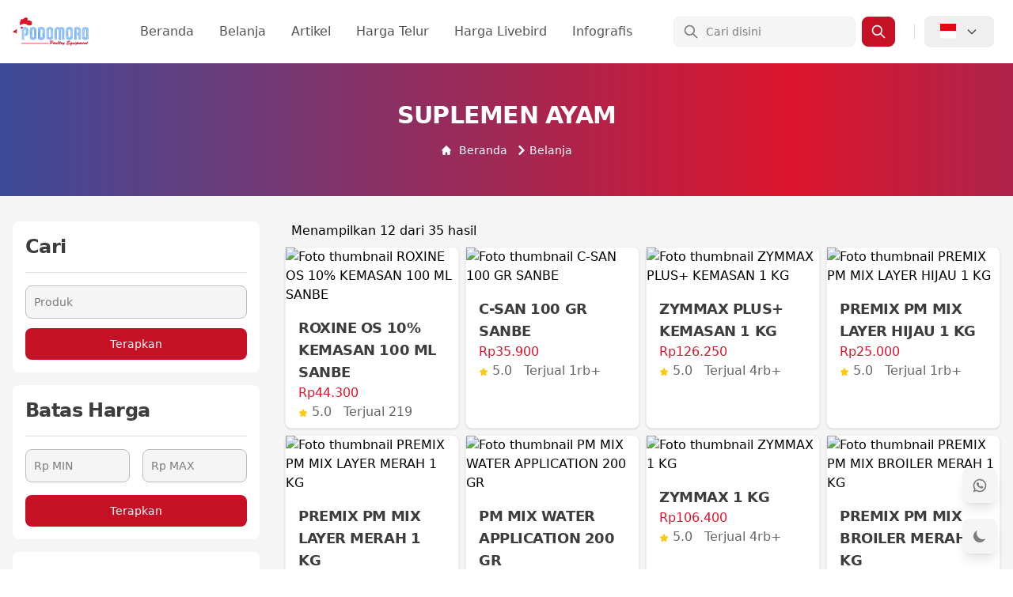

--- FILE ---
content_type: text/html; charset=UTF-8
request_url: https://podomorofeedmill.com/kategori/suplemen-ayam
body_size: 10641
content:
<!DOCTYPE html>
<html  lang="id" >

<head>
    <script>
        // On page load or when changing themes, best to add inline in `head` to avoid FOUC
        if (localStorage.getItem('color-theme') === 'dark' || (!('color-theme' in localStorage) && window.matchMedia('(prefers-color-scheme: dark)').matches)) {
            document.documentElement.classList.add('dark');
        } else {
            document.documentElement.classList.remove('dark')
        }
    </script>
    
    <meta charset="UTF-8">
    <meta name="viewport" content="width=device-width, initial-scale=1, shrink-to-fit=no">
        <title>Suplemen Ayam - Podomoro Feedmill</title>
    <meta name="description" content="Dapatkan bibit, pakan, vaksin, dan peralatan ternak yang berkualitas dengan mudah dan cepat hanya di PODOMORO POULTRY EQUIPMENT. Belanja sekarang juga!">
    <meta name="author" content="Podomoro Feedmill">
    
    <meta property="og:type" content="website">
    <meta property="og:url" content="https://podomorofeedmill.com/kategori/suplemen-ayam">
    <meta property="og:title" content="Suplemen Ayam - Podomoro Feedmill">
    <meta property="og:description" content="Dapatkan bibit, pakan, vaksin, dan peralatan ternak yang berkualitas dengan mudah dan cepat hanya di PODOMORO POULTRY EQUIPMENT. Belanja sekarang juga!">
    <meta property="og:image" content="https://ik.imagekit.io/podomoro/logosharefb.jpg">

    
    <meta property="twitter:card" content="summary_large_image">
    <meta property="twitter:url" content="https://podomorofeedmill.com/kategori/suplemen-ayam">
    <meta property="twitter:title" content="Suplemen Ayam - Podomoro Feedmill">
    <meta property="twitter:description" content="Dapatkan bibit, pakan, vaksin, dan peralatan ternak yang berkualitas dengan mudah dan cepat hanya di PODOMORO POULTRY EQUIPMENT. Belanja sekarang juga!">
    <meta property="twitter:image" content="https://ik.imagekit.io/podomoro/logosharefb.jpg">
    
    <meta name="author" content="Podomoro Feedmill">
    <meta name="email" content="podomorofeedmill.1@gmail.com">
    <meta name="profile" content="https://podomorofeedmill.com">

    
    <link rel="shortcut icon" href="https://podomorofeedmill.com/assets/images/favicon.ico">
    <link rel='canonical' href='https://podomorofeedmill.com/kategori/suplemen-ayam' />
    <link rel="stylesheet" href="/css/app.css?251024a" />
        

        <!-- Livewire Styles -->
<style >
    [wire\:loading], [wire\:loading\.delay], [wire\:loading\.inline-block], [wire\:loading\.inline], [wire\:loading\.block], [wire\:loading\.flex], [wire\:loading\.table], [wire\:loading\.grid], [wire\:loading\.inline-flex] {
        display: none;
    }

    [wire\:loading\.delay\.shortest], [wire\:loading\.delay\.shorter], [wire\:loading\.delay\.short], [wire\:loading\.delay\.long], [wire\:loading\.delay\.longer], [wire\:loading\.delay\.longest] {
        display:none;
    }

    [wire\:offline] {
        display: none;
    }

    [wire\:dirty]:not(textarea):not(input):not(select) {
        display: none;
    }

    input:-webkit-autofill, select:-webkit-autofill, textarea:-webkit-autofill {
        animation-duration: 50000s;
        animation-name: livewireautofill;
    }

    @keyframes livewireautofill { from {} }
</style>
</head>

<body class="bg-white dark:bg-gray-900">
    <nav id="navbar"
        class="bg-white dark:bg-gray-900 fixed w-full z-50 top-0 start-0 transition-shadow duration-300 dark:shadow-gray-700">
        <div class="flex flex-wrap justify-between items-center mx-auto max-w-screen-xl p-3 lg:p-4">
            <a href="https://podomorofeedmill.com" class="flex items-center">
                <img src="https://podomorofeedmill.com/assets/images/logo.svg" alt="Podomoro Logo" class="mr-3 h-14 sm:h-12" />
            </a>
            <div class="flex items-center lg:order-2">
                <form wire:id="ObTXpnk1iJhlfyXxRDoL" wire:initial-data="{&quot;fingerprint&quot;:{&quot;id&quot;:&quot;ObTXpnk1iJhlfyXxRDoL&quot;,&quot;name&quot;:&quot;plugin.search-box&quot;,&quot;locale&quot;:&quot;id&quot;,&quot;path&quot;:&quot;kategori\/suplemen-ayam&quot;,&quot;method&quot;:&quot;GET&quot;,&quot;v&quot;:&quot;acj&quot;},&quot;effects&quot;:{&quot;listeners&quot;:[]},&quot;serverMemo&quot;:{&quot;children&quot;:[],&quot;errors&quot;:[],&quot;htmlHash&quot;:&quot;1bcecad4&quot;,&quot;data&quot;:{&quot;q&quot;:&quot;&quot;},&quot;dataMeta&quot;:[],&quot;checksum&quot;:&quot;f5dcd0bd3c9c8802941e5c29f2db30cff509cd8fa274e8afafe9d80e43c8359c&quot;}}" wire:submit.prevent="toSearchResults" id="search-form" class="hidden mr-3 w-full lg:flex">
    <label for="search-bar" class="mb-2 text-sm font-medium text-gray-900 sr-only dark:text-gray-300">
        Cari</label>
    <div class="relative">
        <div class="flex absolute inset-y-0 left-0 items-center pl-3 pointer-events-none">
            <svg class="w-5 h-5 text-gray-500 dark:text-gray-400" fill="none" stroke="currentColor" viewBox="0 0 24 24"
                xmlns="http://www.w3.org/2000/svg">
                <path stroke-linecap="round" stroke-linejoin="round" stroke-width="2"
                    d="M21 21l-6-6m2-5a7 7 0 11-14 0 7 7 0 0114 0z"></path>
            </svg>
        </div>
        <input wire:model.defer="q" type="text" id="search-bar"
            class="block py-2 px-4 pl-10 w-full text-sm text-gray-900 bg-gray-50 rounded-lg border border-gray-100 focus:ring-primary-500 focus:border-primary-500 dark:bg-gray-700 dark:border-gray-600 dark:placeholder-gray-400 dark:text-white dark:focus:ring-primary-500 dark:focus:border-primary-500"
            placeholder="Cari disini">
    </div>
    <button type="submit"
        class="inline-flex items-center px-2.5 ml-2 text-sm font-medium text-white bg-primary-700 rounded-lg border border-primary-700 hover:bg-primary-800 focus:ring-4 focus:outline-none focus:ring-primary-300 dark:bg-primary-600 dark:hover:bg-primary-700 dark:focus:ring-primary-800">
        <svg wire:loading.remove wire:target="toSearchResults" class="w-5 h-5" fill="none" stroke="currentColor"
            viewBox="0 0 24 24" xmlns="http://www.w3.org/2000/svg">
            <path stroke-linecap="round" stroke-linejoin="round" stroke-width="2"
                d="M21 21l-6-6m2-5a7 7 0 11-14 0 7 7 0 0114 0z"></path>
        </svg>
        <svg wire:loading wire:target="toSearchResults" aria-hidden="true"
            class="w-5 h-5 text-gray-200 animate-spin dark:text-white fill-primary-500" viewBox="0 0 100 101"
            fill="none" xmlns="http://www.w3.org/2000/svg">
            <path
                d="M100 50.5908C100 78.2051 77.6142 100.591 50 100.591C22.3858 100.591 0 78.2051 0 50.5908C0 22.9766 22.3858 0.59082 50 0.59082C77.6142 0.59082 100 22.9766 100 50.5908ZM9.08144 50.5908C9.08144 73.1895 27.4013 91.5094 50 91.5094C72.5987 91.5094 90.9186 73.1895 90.9186 50.5908C90.9186 27.9921 72.5987 9.67226 50 9.67226C27.4013 9.67226 9.08144 27.9921 9.08144 50.5908Z"
                fill="currentColor" />
            <path
                d="M93.9676 39.0409C96.393 38.4038 97.8624 35.9116 97.0079 33.5539C95.2932 28.8227 92.871 24.3692 89.8167 20.348C85.8452 15.1192 80.8826 10.7238 75.2124 7.41289C69.5422 4.10194 63.2754 1.94025 56.7698 1.05124C51.7666 0.367541 46.6976 0.446843 41.7345 1.27873C39.2613 1.69328 37.813 4.19778 38.4501 6.62326C39.0873 9.04874 41.5694 10.4717 44.0505 10.1071C47.8511 9.54855 51.7191 9.52689 55.5402 10.0491C60.8642 10.7766 65.9928 12.5457 70.6331 15.2552C75.2735 17.9648 79.3347 21.5619 82.5849 25.841C84.9175 28.9121 86.7997 32.2913 88.1811 35.8758C89.083 38.2158 91.5421 39.6781 93.9676 39.0409Z"
                fill="currentFill" />
        </svg>
    </button>
</form>
<!-- Livewire Component wire-end:ObTXpnk1iJhlfyXxRDoL -->                <button data-collapse-toggle="mobile-menu-search" aria-controls="mobile-menu-search"
                    aria-expanded="false" type="button" aria-label="Menu Search"
                    class="lg:hidden inline-flex mr-2 lg:mr-0 items-center text-gray-800 dark:text-gray-400 hover:bg-gray-50 focus:ring-4 focus:ring-gray-300 font-medium rounded-lg text-sm px-2.5 lg:px-5 py-2.5 dark:hover:bg-gray-700 focus:outline-none dark:focus:ring-gray-800">
                    <svg class="w-5 h-5 lg:mr-2" fill="currentColor" viewBox="0 0 20 20"
                        xmlns="http://www.w3.org/2000/svg">
                        <path fill-rule="evenodd"
                            d="M8 4a4 4 0 100 8 4 4 0 000-8zM2 8a6 6 0 1110.89 3.476l4.817 4.817a1 1 0 01-1.414 1.414l-4.816-4.816A6 6 0 012 8z"
                            clip-rule="evenodd"></path>
                    </svg>
                </button>
                <span class="hidden mx-2 w-px h-5 bg-gray-200 lg:inline lg:mx-3"></span>
                <button type="button" data-dropdown-toggle="language-dropdown" aria-label="Select Language"
                    class="inline-flex items-center text-gray-800 dark:text-gray-300 hover:bg-gray-50 focus:ring-4 focus:ring-gray-300 font-medium rounded-lg text-sm px-2.5 lg:px-5 py-2.5 mr-2 dark:hover:bg-gray-700 focus:outline-none dark:focus:ring-gray-800">
                                        <svg class="mr-2 w-5 h-5" xmlns="http://www.w3.org/2000/svg" viewBox="0 10 512 512">
                        <path fill="#e70011" d="M0 0h640v240H0Z" />
                        <path fill="#fff" d="M0 240h640v240H0Z" />
                    </svg>
                                        <svg class="ml-1 w-4 h-4" fill="none" stroke="currentColor" viewBox="0 0 24 24"
                        xmlns="http://www.w3.org/2000/svg">
                        <path stroke-linecap="round" stroke-linejoin="round" stroke-width="2" d="M19 9l-7 7-7-7">
                        </path>
                    </svg>
                </button>

                
                <div class="hidden z-50 my-4 w-28 text-base list-none bg-white rounded divide-y divide-gray-100 shadow dark:bg-gray-700"
                    id="language-dropdown">
                    <ul class="py-1" role="none">
                        <li>
                            <a href="https://podomorofeedmill.com/language/id"
                                class="block py-2 px-4 text-sm text-gray-700 hover:bg-gray-100 dark:text-white dark:hover:bg-gray-600"
                                role="menuitem">
                                <div class="inline-flex items-center">
                                    <svg class="h-3.5 w-3.5 mr-2" xmlns="http://www.w3.org/2000/svg" id="flag-icons-id"
                                        viewBox="0 0 512 512">
                                        <path fill="#e70011" d="M0 0h640v240H0Z" />
                                        <path fill="#fff" d="M0 240h640v240H0Z" />
                                    </svg>
                                    Bahasa
                                </div>
                            </a>
                        </li>
                        <li>
                            <a href="https://podomorofeedmill.com/language/en"
                                class="block py-2 px-4 text-sm text-gray-700 hover:bg-gray-100 dark:text-white dark:hover:bg-gray-600"
                                role="menuitem">
                                <div class="inline-flex items-center">
                                    <svg class="h-3.5 w-3.5 mr-2" xmlns="http://www.w3.org/2000/svg" id="flag-icons-us"
                                        viewBox="0 0 512 512">
                                        <path fill="#bd3d44" d="M0 0h640v480H0" />
                                        <path stroke="#fff" stroke-width="37"
                                            d="M0 55.3h640M0 129h640M0 203h640M0 277h640M0 351h640M0 425h640" />
                                        <path fill="#192f5d" d="M0 0h364.8v258.5H0" />
                                        <marker id="us-a" markerHeight="30" markerWidth="30">
                                            <path fill="#fff" d="m14 0 9 27L0 10h28L5 27z" />
                                        </marker>
                                        <path fill="none" marker-mid="url(#us-a)"
                                            d="m0 0 16 11h61 61 61 61 60L47 37h61 61 60 61L16 63h61 61 61 61 60L47 89h61 61 60 61L16 115h61 61 61 61 60L47 141h61 61 60 61L16 166h61 61 61 61 60L47 192h61 61 60 61L16 218h61 61 61 61 60z" />
                                    </svg>
                                    English
                                </div>
                            </a>
                        </li>
                    </ul>
                </div>
                <button data-collapse-toggle="mobile-menu-search" type="button"
                    class="inline-flex items-center p-2 ml-1 text-sm text-gray-500 rounded-lg lg:hidden hover:bg-gray-100 focus:outline-none focus:ring-2 focus:ring-gray-200 dark:text-gray-400 dark:hover:bg-gray-700 dark:focus:ring-gray-600"
                    aria-controls="mobile-menu-search" aria-expanded="false">
                    <span class="sr-only">Open main menu</span>
                    <svg class="w-6 h-6" fill="currentColor" viewBox="0 0 20 20" xmlns="http://www.w3.org/2000/svg">
                        <path fill-rule="evenodd"
                            d="M3 5a1 1 0 011-1h12a1 1 0 110 2H4a1 1 0 01-1-1zM3 10a1 1 0 011-1h12a1 1 0 110 2H4a1 1 0 01-1-1zM3 15a1 1 0 011-1h12a1 1 0 110 2H4a1 1 0 01-1-1z"
                            clip-rule="evenodd"></path>
                    </svg>
                    <svg class="hidden w-6 h-6" fill="currentColor" viewBox="0 0 20 20"
                        xmlns="http://www.w3.org/2000/svg">
                        <path fill-rule="evenodd"
                            d="M4.293 4.293a1 1 0 011.414 0L10 8.586l4.293-4.293a1 1 0 111.414 1.414L11.414 10l4.293 4.293a1 1 0 01-1.414 1.414L10 11.414l-4.293 4.293a1 1 0 01-1.414-1.414L8.586 10 4.293 5.707a1 1 0 010-1.414z"
                            clip-rule="evenodd"></path>
                    </svg>
                </button>
            </div>
            <div class="hidden justify-between items-center w-full lg:flex lg:w-auto lg:order-1"
                id="mobile-menu-search">
                <form wire:id="3ZaGCW3p7z7DXik5GHGr" wire:initial-data="{&quot;fingerprint&quot;:{&quot;id&quot;:&quot;3ZaGCW3p7z7DXik5GHGr&quot;,&quot;name&quot;:&quot;plugin.search-box-mobile&quot;,&quot;locale&quot;:&quot;id&quot;,&quot;path&quot;:&quot;kategori\/suplemen-ayam&quot;,&quot;method&quot;:&quot;GET&quot;,&quot;v&quot;:&quot;acj&quot;},&quot;effects&quot;:{&quot;listeners&quot;:[]},&quot;serverMemo&quot;:{&quot;children&quot;:[],&quot;errors&quot;:[],&quot;htmlHash&quot;:&quot;2dac7955&quot;,&quot;data&quot;:{&quot;q&quot;:&quot;&quot;},&quot;dataMeta&quot;:[],&quot;checksum&quot;:&quot;e48c9bbbe2f781053a7041c93be2df3f83e9b8a511b185b1f30ddf722a76866d&quot;}}" wire:submit.prevent="toSearchResults" class="flex items-center mt-4 lg:hidden">
    <label for="search-mobile" class="sr-only">Cari</label>
    <div class="relative w-full">
        <div class="flex absolute inset-y-0 left-0 items-center pl-3 pointer-events-none">
            <svg class="w-5 h-5 text-gray-500 dark:text-gray-400" fill="currentColor" viewBox="0 0 20 20"
                xmlns="http://www.w3.org/2000/svg">
                <path fill-rule="evenodd"
                    d="M8 4a4 4 0 100 8 4 4 0 000-8zM2 8a6 6 0 1110.89 3.476l4.817 4.817a1 1 0 01-1.414 1.414l-4.816-4.816A6 6 0 012 8z"
                    clip-rule="evenodd"></path>
            </svg>
        </div>
        <input wire:model.defer="q" type="search" id="search-mobile"
            class="bg-gray-50 border border-gray-300 text-gray-900 text-sm rounded-lg focus:ring-primary-500 focus:border-primary-500 block w-full pl-10 p-2.5 py-3 dark:bg-gray-700 dark:border-gray-600 dark:placeholder-gray-400 dark:text-white dark:focus:ring-primary-500 dark:focus:border-primary-500"
            placeholder="Cari disini" required>
    </div>
    <button type="submit" wire:loading.disabled
        class="inline-flex items-center p-2.5 ml-2 text-sm font-medium text-white bg-primary-700 rounded-lg border border-primary-700 hover:bg-primary-800 focus:ring-4 focus:outline-none focus:ring-primary-300 dark:bg-primary-600 dark:hover:bg-primary-700 dark:focus:ring-primary-800">
        <svg wire:loading.remove wire:target="toSearchResults" class="w-5 h-5" fill="none" stroke="currentColor"
            viewBox="0 0 24 24" xmlns="http://www.w3.org/2000/svg">
            <path stroke-linecap="round" stroke-linejoin="round" stroke-width="2"
                d="M21 21l-6-6m2-5a7 7 0 11-14 0 7 7 0 0114 0z"></path>
        </svg>
        <svg wire:loading wire:target="toSearchResults" aria-hidden="true"
            class="w-5 h-5 text-gray-200 animate-spin dark:text-white fill-primary-500" viewBox="0 0 100 101"
            fill="none" xmlns="http://www.w3.org/2000/svg">
            <path
                d="M100 50.5908C100 78.2051 77.6142 100.591 50 100.591C22.3858 100.591 0 78.2051 0 50.5908C0 22.9766 22.3858 0.59082 50 0.59082C77.6142 0.59082 100 22.9766 100 50.5908ZM9.08144 50.5908C9.08144 73.1895 27.4013 91.5094 50 91.5094C72.5987 91.5094 90.9186 73.1895 90.9186 50.5908C90.9186 27.9921 72.5987 9.67226 50 9.67226C27.4013 9.67226 9.08144 27.9921 9.08144 50.5908Z"
                fill="currentColor" />
            <path
                d="M93.9676 39.0409C96.393 38.4038 97.8624 35.9116 97.0079 33.5539C95.2932 28.8227 92.871 24.3692 89.8167 20.348C85.8452 15.1192 80.8826 10.7238 75.2124 7.41289C69.5422 4.10194 63.2754 1.94025 56.7698 1.05124C51.7666 0.367541 46.6976 0.446843 41.7345 1.27873C39.2613 1.69328 37.813 4.19778 38.4501 6.62326C39.0873 9.04874 41.5694 10.4717 44.0505 10.1071C47.8511 9.54855 51.7191 9.52689 55.5402 10.0491C60.8642 10.7766 65.9928 12.5457 70.6331 15.2552C75.2735 17.9648 79.3347 21.5619 82.5849 25.841C84.9175 28.9121 86.7997 32.2913 88.1811 35.8758C89.083 38.2158 91.5421 39.6781 93.9676 39.0409Z"
                fill="currentFill" />
        </svg>
    </button>
</form>
<!-- Livewire Component wire-end:3ZaGCW3p7z7DXik5GHGr -->                <ul class="flex flex-col mt-4 font-medium lg:flex-row lg:space-x-8 lg:mt-0">
                    <li>
                        <a href="https://podomorofeedmill.com" class="block py-2 pr-4 pl-3 text-gray-700 border-b border-gray-100 hover:bg-gray-50 lg:hover:bg-white lg:border-0 lg:hover:text-primary-700 lg:p-0 dark:text-white lg:dark:hover:text-primary-300 dark:hover:bg-gray-700 dark:hover:text-primary-300 lg:dark:hover:bg-transparent dark:border-gray-700"
                            aria-current="page">
                            Beranda
                        </a>
                    </li>
                    <li>
                        <a href="https://podomorofeedmill.com/belanja"
                            class="block py-2 pr-4 pl-3 text-gray-700 border-b border-gray-100 hover:bg-gray-50 lg:hover:bg-white lg:border-0 lg:hover:text-primary-700 lg:p-0 dark:text-white lg:dark:hover:text-primary-300 dark:hover:bg-gray-700 dark:hover:text-primary-300 lg:dark:hover:bg-transparent dark:border-gray-700">
                            Belanja
                        </a>
                    </li>
                    <li>
                        <a href="https://podomorofeedmill.com/artikel" class="block py-2 pr-4 pl-3 text-gray-700 border-b border-gray-100 hover:bg-gray-50 lg:hover:bg-white lg:border-0 lg:hover:text-primary-700 lg:p-0 dark:text-white lg:dark:hover:text-primary-300 dark:hover:bg-gray-700 dark:hover:text-primary-300 lg:dark:hover:bg-transparent dark:border-gray-700">
                            Artikel
                        </a>
                    </li>
                    <li>
                        <a href="https://podomorofeedmill.com/harga-telur-ayam-ras-hari-ini"
                            class="block py-2 pr-4 pl-3 text-gray-700 border-b border-gray-100 hover:bg-gray-50 lg:hover:bg-white lg:border-0 lg:hover:text-primary-700 lg:p-0 dark:text-white lg:dark:hover:text-primary-300 dark:hover:bg-gray-700 dark:hover:text-primary-300 lg:dark:hover:bg-transparent dark:border-gray-700">
                            Harga Telur
                        </a>
                    </li>
                    <li>
                        <a href="https://podomorofeedmill.com/harga-livebird-hari-ini"
                            class="block py-2 pr-4 pl-3 text-gray-700 border-b border-gray-100 hover:bg-gray-50 lg:hover:bg-white lg:border-0 lg:hover:text-primary-700 lg:p-0 dark:text-white lg:dark:hover:text-primary-300 dark:hover:bg-gray-700 dark:hover:text-primary-300 lg:dark:hover:bg-transparent dark:border-gray-700">
                            Harga Livebird
                        </a>
                    </li>
                    <li>
                        <a href="https://podomorofeedmill.com/infografis"
                            class="block py-2 pr-4 pl-3 text-gray-700 border-b border-gray-100 hover:bg-gray-50 lg:hover:bg-white lg:border-0 lg:hover:text-primary-700 lg:p-0 dark:text-white lg:dark:hover:text-primary-300 dark:hover:bg-gray-700 dark:hover:text-primary-300 lg:dark:hover:bg-transparent dark:border-gray-700">
                            Infografis
                        </a>
                    </li>
                </ul>
            </div>
        </div>
    </nav>

    <div class="pt-20">
         <div wire:id="sJoi2rP06RYPafJF5tAR" wire:initial-data="{&quot;fingerprint&quot;:{&quot;id&quot;:&quot;sJoi2rP06RYPafJF5tAR&quot;,&quot;name&quot;:&quot;category-detail&quot;,&quot;locale&quot;:&quot;id&quot;,&quot;path&quot;:&quot;kategori\/suplemen-ayam&quot;,&quot;method&quot;:&quot;GET&quot;,&quot;v&quot;:&quot;acj&quot;},&quot;effects&quot;:{&quot;listeners&quot;:[&quot;filter&quot;]},&quot;serverMemo&quot;:{&quot;children&quot;:{&quot;l982856630-0&quot;:{&quot;id&quot;:&quot;YCCXEanXf3l6qSgPaV4F&quot;,&quot;tag&quot;:&quot;div&quot;}},&quot;errors&quot;:[],&quot;htmlHash&quot;:&quot;6ddceee4&quot;,&quot;data&quot;:{&quot;category&quot;:[],&quot;products&quot;:[],&quot;products_count&quot;:35,&quot;perPage&quot;:12,&quot;default&quot;:true,&quot;hasMorePages&quot;:true,&quot;min&quot;:null,&quot;max&quot;:null,&quot;query&quot;:null},&quot;dataMeta&quot;:{&quot;models&quot;:{&quot;category&quot;:{&quot;class&quot;:&quot;App\\Models\\ProductCategory&quot;,&quot;id&quot;:2,&quot;relations&quot;:[&quot;ancestors&quot;],&quot;connection&quot;:&quot;mysql&quot;,&quot;collectionClass&quot;:null}},&quot;modelCollections&quot;:{&quot;products&quot;:{&quot;class&quot;:&quot;App\\Models\\Product&quot;,&quot;id&quot;:[64,60,58,56,55,54,53,52,51,50,49,46],&quot;relations&quot;:[&quot;media&quot;],&quot;connection&quot;:&quot;mysql&quot;,&quot;collectionClass&quot;:null}}},&quot;checksum&quot;:&quot;cb39f45a806670d684665b6be62d054b8b0810e1f69d43a71ad67c81f4eefdae&quot;}}">
    
    
    <div class="p-12 text-center single-banner">
        <h2 class="mb-4 text-2xl font-semibold tracking-tight leading-none md:text-3xl text-white uppercase">
            Suplemen Ayam
        </h2>
        <nav class="flex justify-center" aria-label="Breadcrumb">
            <ol class="inline-flex items-center space-x-1 md:space-x-2 rtl:space-x-reverse">
                <li class="inline-flex items-center">
                    <a href="https://podomorofeedmill.com"
                        class="inline-flex items-center text-sm font-medium text-white hover:text-primary-300">
                        <svg class=" w-3 h-3 me-2.5" aria-hidden="true" xmlns="http://www.w3.org/2000/svg"
                            fill="currentColor" viewBox="0 0 20 20">
                            <path
                                d="m19.707 9.293-2-2-7-7a1 1 0 0 0-1.414 0l-7 7-2 2a1 1 0 0 0 1.414 1.414L2 10.414V18a2 2 0 0 0 2 2h3a1 1 0 0 0 1-1v-4a1 1 0 0 1 1-1h2a1 1 0 0 1 1 1v4a1 1 0 0 0 1 1h3a2 2 0 0 0 2-2v-7.586l.293.293a1 1 0 0 0 1.414-1.414Z" />
                        </svg>
                        Beranda
                    </a>
                </li>
                <li class="inline-flex items-center">
                    <a href="https://podomorofeedmill.com/belanja"
                        class="inline-flex items-center text-sm font-medium text-white hover:text-primary-300">
                        <svg class="rtl:rotate-180 w-3 h-3 text-white mx-1" aria-hidden="true"
                            xmlns="http://www.w3.org/2000/svg" fill="none" viewBox="0 0 6 10">
                            <path stroke="currentColor" stroke-linecap="round" stroke-linejoin="round" stroke-width="2"
                                d="m1 9 4-4-4-4" />
                        </svg>
                        Belanja
                    </a>
                </li>
                            </ol>
        </nav>
    </div>
    

    
    <section class="bg-gray-50 dark:bg-gray-950">
        <div class="flex flex-wrap lg:grid lg:grid-cols-12 lg:space-x-8 py-8 px-4 mx-auto max-w-screen-xl">
            <div class="grow order-last lg:order-first lg:col-span-3 space-y-4 lg:sticky lg:top-0">
                <div wire:id="YCCXEanXf3l6qSgPaV4F" wire:initial-data="{&quot;fingerprint&quot;:{&quot;id&quot;:&quot;YCCXEanXf3l6qSgPaV4F&quot;,&quot;name&quot;:&quot;plugin.product-filter&quot;,&quot;locale&quot;:&quot;id&quot;,&quot;path&quot;:&quot;kategori\/suplemen-ayam&quot;,&quot;method&quot;:&quot;GET&quot;,&quot;v&quot;:&quot;acj&quot;},&quot;effects&quot;:{&quot;listeners&quot;:[]},&quot;serverMemo&quot;:{&quot;children&quot;:[],&quot;errors&quot;:[],&quot;htmlHash&quot;:&quot;6c39d6e3&quot;,&quot;data&quot;:{&quot;query&quot;:null,&quot;minlimit&quot;:null,&quot;maxlimit&quot;:null},&quot;dataMeta&quot;:[],&quot;checksum&quot;:&quot;1f40f59a4ddcba5e3ac6fb9316a09cb5ae6c6503541cd57a486df9c87d2337a0&quot;}}" class="d-none d-lg-block d-xl-block product-filter">
    <form wire:submit.prevent="filter" class="lg:col-span-4 space-y-4">
        <div class="bg-white dark:bg-gray-900 p-4 rounded-lg">
            <h4
                class="text-lg md:text-2xl tracking-tight font-bold md:font-semibold text-gray-900 dark:text-white capitalize border-b border-gray-200 dark:border-gray-700 pb-4 mb-4">
                Cari
            </h4>
            <div class="my-3">
                <input wire:model.defer="query" type="text" placeholder="Produk"
                    class="bg-gray-50 border border-gray-300 text-gray-900 text-sm rounded-lg focus:ring-blue-500 focus:border-blue-500 block w-full p-2.5 dark:bg-gray-700 dark:border-gray-600 dark:placeholder-gray-400 dark:text-white dark:focus:ring-blue-500 dark:focus:border-blue-500">
            </div>
            <button type="submit"
                class="w-full text-white bg-primary-700 hover:bg-primary-800 focus:ring-4 focus:ring-primary-300 font-medium rounded-lg text-sm px-5 py-2.5 dark:bg-primary-600 dark:hover:bg-primary-700 focus:outline-none dark:focus:ring-primary-800">
                <span wire:loading.remove wire:target="filter">Terapkan</span>
                <div wire:loading wire:target="filter" role="status">
                    <svg aria-hidden="true" class="w-4 h-4 text-gray-200 animate-spin dark:text-gray-600 fill-white"
                        viewBox="0 0 100 101" fill="none" xmlns="http://www.w3.org/2000/svg">
                        <path
                            d="M100 50.5908C100 78.2051 77.6142 100.591 50 100.591C22.3858 100.591 0 78.2051 0 50.5908C0 22.9766 22.3858 0.59082 50 0.59082C77.6142 0.59082 100 22.9766 100 50.5908ZM9.08144 50.5908C9.08144 73.1895 27.4013 91.5094 50 91.5094C72.5987 91.5094 90.9186 73.1895 90.9186 50.5908C90.9186 27.9921 72.5987 9.67226 50 9.67226C27.4013 9.67226 9.08144 27.9921 9.08144 50.5908Z"
                            fill="currentColor" />
                        <path
                            d="M93.9676 39.0409C96.393 38.4038 97.8624 35.9116 97.0079 33.5539C95.2932 28.8227 92.871 24.3692 89.8167 20.348C85.8452 15.1192 80.8826 10.7238 75.2124 7.41289C69.5422 4.10194 63.2754 1.94025 56.7698 1.05124C51.7666 0.367541 46.6976 0.446843 41.7345 1.27873C39.2613 1.69328 37.813 4.19778 38.4501 6.62326C39.0873 9.04874 41.5694 10.4717 44.0505 10.1071C47.8511 9.54855 51.7191 9.52689 55.5402 10.0491C60.8642 10.7766 65.9928 12.5457 70.6331 15.2552C75.2735 17.9648 79.3347 21.5619 82.5849 25.841C84.9175 28.9121 86.7997 32.2913 88.1811 35.8758C89.083 38.2158 91.5421 39.6781 93.9676 39.0409Z"
                            fill="currentFill" />
                    </svg>
                    <span class="sr-only">Loading...</span>
                </div>
            </button>
        </div>
        <div class="bg-white dark:bg-gray-900 p-4 rounded-lg">
            <h4
                class="text-lg md:text-2xl tracking-tight font-bold md:font-semibold text-gray-900 dark:text-white capitalize border-b border-gray-200 dark:border-gray-700 pb-4 mb-4">
                Batas Harga
            </h4>
            <div class="grid gap-4 grid-cols-2 mb-4">
                <input wire:model.defer="minlimit" type="text" placeholder="Rp MIN"
                    class="bg-gray-50 border border-gray-300 text-gray-900 text-sm rounded-lg focus:ring-primary-500 focus:border-primary-500 block w-full p-2.5 dark:bg-gray-700 dark:border-gray-600 dark:placeholder-gray-400 dark:text-white dark:focus:ring-primary-500 dark:focus:border-primary-500">
                <input wire:model.defer="maxlimit" type="text" placeholder="Rp MAX"
                    class="bg-gray-50 border border-gray-300 text-gray-900 text-sm rounded-lg focus:ring-primary-500 focus:border-primary-500 block w-full p-2.5 dark:bg-gray-700 dark:border-gray-600 dark:placeholder-gray-400 dark:text-white dark:focus:ring-primary-500 dark:focus:border-primary-500">
            </div>
            <button type="submit"
                class="w-full text-white bg-primary-700 hover:bg-primary-800 focus:ring-4 focus:ring-primary-300 font-medium rounded-lg text-sm px-5 py-2.5 dark:bg-primary-600 dark:hover:bg-primary-700 focus:outline-none dark:focus:ring-primary-800">
                <span wire:loading.remove wire:target="filter">Terapkan</span>
                <div wire:loading wire:target="filter" role="status">
                    <svg aria-hidden="true" class="w-4 h-4 text-gray-200 animate-spin dark:text-gray-600 fill-white"
                        viewBox="0 0 100 101" fill="none" xmlns="http://www.w3.org/2000/svg">
                        <path
                            d="M100 50.5908C100 78.2051 77.6142 100.591 50 100.591C22.3858 100.591 0 78.2051 0 50.5908C0 22.9766 22.3858 0.59082 50 0.59082C77.6142 0.59082 100 22.9766 100 50.5908ZM9.08144 50.5908C9.08144 73.1895 27.4013 91.5094 50 91.5094C72.5987 91.5094 90.9186 73.1895 90.9186 50.5908C90.9186 27.9921 72.5987 9.67226 50 9.67226C27.4013 9.67226 9.08144 27.9921 9.08144 50.5908Z"
                            fill="currentColor" />
                        <path
                            d="M93.9676 39.0409C96.393 38.4038 97.8624 35.9116 97.0079 33.5539C95.2932 28.8227 92.871 24.3692 89.8167 20.348C85.8452 15.1192 80.8826 10.7238 75.2124 7.41289C69.5422 4.10194 63.2754 1.94025 56.7698 1.05124C51.7666 0.367541 46.6976 0.446843 41.7345 1.27873C39.2613 1.69328 37.813 4.19778 38.4501 6.62326C39.0873 9.04874 41.5694 10.4717 44.0505 10.1071C47.8511 9.54855 51.7191 9.52689 55.5402 10.0491C60.8642 10.7766 65.9928 12.5457 70.6331 15.2552C75.2735 17.9648 79.3347 21.5619 82.5849 25.841C84.9175 28.9121 86.7997 32.2913 88.1811 35.8758C89.083 38.2158 91.5421 39.6781 93.9676 39.0409Z"
                            fill="currentFill" />
                    </svg>
                    <span class="sr-only">Loading...</span>
                </div>
            </button>
        </div>
        <div class="bg-white dark:bg-gray-900 p-4 rounded-lg">
            <h4
                class="text-lg md:text-2xl tracking-tight font-bold md:font-semibold text-gray-900 dark:text-white capitalize border-b border-gray-200 dark:border-gray-700 pb-4 mb-4">
                Merek
            </h4>
                        <a href="https://podomorofeedmill.com/merek/alka"
                class="relative inline-flex items-center justify-center p-0.5 mb-2 me-2 overflow-hidden text-sm font-medium text-gray-900 rounded-lg group bg-gradient-to-br from-primary-200 via-primary-300 to-blue-200 group-hover:from-primary-200 group-hover:via-primary-300 group-hover:to-blue-200 dark:text-white dark:hover:text-gray-900 focus:ring-4 focus:outline-none focus:ring-primary-100 dark:focus:ring-primary-400">
                <span
                    class="relative px-3 py-2.5 transition-all ease-in duration-75 bg-white dark:bg-gray-800 rounded-md group-hover:bg-opacity-0">
                    Alka
                </span>
            </a>
                        <a href="https://podomorofeedmill.com/merek/medion"
                class="relative inline-flex items-center justify-center p-0.5 mb-2 me-2 overflow-hidden text-sm font-medium text-gray-900 rounded-lg group bg-gradient-to-br from-primary-200 via-primary-300 to-blue-200 group-hover:from-primary-200 group-hover:via-primary-300 group-hover:to-blue-200 dark:text-white dark:hover:text-gray-900 focus:ring-4 focus:outline-none focus:ring-primary-100 dark:focus:ring-primary-400">
                <span
                    class="relative px-3 py-2.5 transition-all ease-in duration-75 bg-white dark:bg-gray-800 rounded-md group-hover:bg-opacity-0">
                    Medion
                </span>
            </a>
                        <a href="https://podomorofeedmill.com/merek/m2p"
                class="relative inline-flex items-center justify-center p-0.5 mb-2 me-2 overflow-hidden text-sm font-medium text-gray-900 rounded-lg group bg-gradient-to-br from-primary-200 via-primary-300 to-blue-200 group-hover:from-primary-200 group-hover:via-primary-300 group-hover:to-blue-200 dark:text-white dark:hover:text-gray-900 focus:ring-4 focus:outline-none focus:ring-primary-100 dark:focus:ring-primary-400">
                <span
                    class="relative px-3 py-2.5 transition-all ease-in duration-75 bg-white dark:bg-gray-800 rounded-md group-hover:bg-opacity-0">
                    M2P
                </span>
            </a>
                        <a href="https://podomorofeedmill.com/merek/podomoro"
                class="relative inline-flex items-center justify-center p-0.5 mb-2 me-2 overflow-hidden text-sm font-medium text-gray-900 rounded-lg group bg-gradient-to-br from-primary-200 via-primary-300 to-blue-200 group-hover:from-primary-200 group-hover:via-primary-300 group-hover:to-blue-200 dark:text-white dark:hover:text-gray-900 focus:ring-4 focus:outline-none focus:ring-primary-100 dark:focus:ring-primary-400">
                <span
                    class="relative px-3 py-2.5 transition-all ease-in duration-75 bg-white dark:bg-gray-800 rounded-md group-hover:bg-opacity-0">
                    Podomoro
                </span>
            </a>
                        <a href="https://podomorofeedmill.com/merek/sanbe"
                class="relative inline-flex items-center justify-center p-0.5 mb-2 me-2 overflow-hidden text-sm font-medium text-gray-900 rounded-lg group bg-gradient-to-br from-primary-200 via-primary-300 to-blue-200 group-hover:from-primary-200 group-hover:via-primary-300 group-hover:to-blue-200 dark:text-white dark:hover:text-gray-900 focus:ring-4 focus:outline-none focus:ring-primary-100 dark:focus:ring-primary-400">
                <span
                    class="relative px-3 py-2.5 transition-all ease-in duration-75 bg-white dark:bg-gray-800 rounded-md group-hover:bg-opacity-0">
                    Sanbe
                </span>
            </a>
                    </div>
    </form>
</div>
<!-- Livewire Component wire-end:YCCXEanXf3l6qSgPaV4F -->            </div>
            <div class="grow lg:col-span-9">
                <p class="m-2 mt-0 dark:text-white">
                    Menampilkan 12 dari 35 hasil
                </p>
                <div class="grid grid-cols-2 lg:grid-cols-4 gap-2">
                                        <a href="https://podomorofeedmill.com/produk/roxine-os-10-kemasan-100-ml-sanbe"
                        class="flex flex-col items-start bg-white border border-gray-100 rounded-lg shadow md:max-w-xl hover:bg-gray-50 dark:border-gray-800 dark:bg-gray-900 dark:hover:bg-gray-950">
                        <img class="object-cover w-full rounded-t-lg"
                            src="https://podomorofeedmill.com/storage/media/4e633cfca2bf4aec57dead59f7034816_thumbnail.jpg"
                            alt="Foto thumbnail ROXINE OS 10% KEMASAN 100 ML SANBE">
                        <div class="px-4 pt-4 pb-2">
                            <h5 class="text-md md:text-lg font-bold tracking-tight text-gray-900 dark:text-white">
                                ROXINE OS 10% KEMASAN 100 ML SANBE
                            </h5>
                            <p class="font-medium text-primary-600 dark:text-primary-500">
                                <span>Rp44.300</span>
                            </p>
                            <p class="text-gray-600 dark:text-gray-300">
                                                                <span class="inline-flex align-middle">
                                    <svg class="w-3 h-3 text-yellow-300" aria-hidden="true"
                                        xmlns="http://www.w3.org/2000/svg" " fill=" currentColor" viewBox="0 0 24 24">
                                        <path
                                            d="M13.849 4.22c-.684-1.626-3.014-1.626-3.698 0L8.397 8.387l-4.552.361c-1.775.14-2.495 2.331-1.142 3.477l3.468 2.937-1.06 4.392c-.413 1.713 1.472 3.067 2.992 2.149L12 19.35l3.897 2.354c1.52.918 3.405-.436 2.992-2.15l-1.06-4.39 3.468-2.938c1.353-1.146.633-3.336-1.142-3.477l-4.552-.36-1.754-4.17Z" />
                                    </svg>
                                </span> 5.0 &nbsp;
                                                                                                Terjual 219
                                                            </p>
                        </div>
                    </a>
                                        <a href="https://podomorofeedmill.com/produk/c-san-100-gr-sanbe"
                        class="flex flex-col items-start bg-white border border-gray-100 rounded-lg shadow md:max-w-xl hover:bg-gray-50 dark:border-gray-800 dark:bg-gray-900 dark:hover:bg-gray-950">
                        <img class="object-cover w-full rounded-t-lg"
                            src="https://podomorofeedmill.com/storage/media/55394f5a4eb1b5c4e0a8e3035a2b7886_thumbnail.jpg"
                            alt="Foto thumbnail C-SAN 100 GR SANBE">
                        <div class="px-4 pt-4 pb-2">
                            <h5 class="text-md md:text-lg font-bold tracking-tight text-gray-900 dark:text-white">
                                C-SAN 100 GR SANBE
                            </h5>
                            <p class="font-medium text-primary-600 dark:text-primary-500">
                                <span>Rp35.900</span>
                            </p>
                            <p class="text-gray-600 dark:text-gray-300">
                                                                <span class="inline-flex align-middle">
                                    <svg class="w-3 h-3 text-yellow-300" aria-hidden="true"
                                        xmlns="http://www.w3.org/2000/svg" " fill=" currentColor" viewBox="0 0 24 24">
                                        <path
                                            d="M13.849 4.22c-.684-1.626-3.014-1.626-3.698 0L8.397 8.387l-4.552.361c-1.775.14-2.495 2.331-1.142 3.477l3.468 2.937-1.06 4.392c-.413 1.713 1.472 3.067 2.992 2.149L12 19.35l3.897 2.354c1.52.918 3.405-.436 2.992-2.15l-1.06-4.39 3.468-2.938c1.353-1.146.633-3.336-1.142-3.477l-4.552-.36-1.754-4.17Z" />
                                    </svg>
                                </span> 5.0 &nbsp;
                                                                                                Terjual 1rb+
                                                            </p>
                        </div>
                    </a>
                                        <a href="https://podomorofeedmill.com/produk/zymmax-plus-kemasan-1-kg"
                        class="flex flex-col items-start bg-white border border-gray-100 rounded-lg shadow md:max-w-xl hover:bg-gray-50 dark:border-gray-800 dark:bg-gray-900 dark:hover:bg-gray-950">
                        <img class="object-cover w-full rounded-t-lg"
                            src="https://podomorofeedmill.com/storage/media/a75ad64fb96f7877d5901a7c36a38e98_thumbnail.jpg"
                            alt="Foto thumbnail ZYMMAX PLUS+ KEMASAN 1 KG">
                        <div class="px-4 pt-4 pb-2">
                            <h5 class="text-md md:text-lg font-bold tracking-tight text-gray-900 dark:text-white">
                                ZYMMAX PLUS+ KEMASAN 1 KG
                            </h5>
                            <p class="font-medium text-primary-600 dark:text-primary-500">
                                <span>Rp126.250</span>
                            </p>
                            <p class="text-gray-600 dark:text-gray-300">
                                                                <span class="inline-flex align-middle">
                                    <svg class="w-3 h-3 text-yellow-300" aria-hidden="true"
                                        xmlns="http://www.w3.org/2000/svg" " fill=" currentColor" viewBox="0 0 24 24">
                                        <path
                                            d="M13.849 4.22c-.684-1.626-3.014-1.626-3.698 0L8.397 8.387l-4.552.361c-1.775.14-2.495 2.331-1.142 3.477l3.468 2.937-1.06 4.392c-.413 1.713 1.472 3.067 2.992 2.149L12 19.35l3.897 2.354c1.52.918 3.405-.436 2.992-2.15l-1.06-4.39 3.468-2.938c1.353-1.146.633-3.336-1.142-3.477l-4.552-.36-1.754-4.17Z" />
                                    </svg>
                                </span> 5.0 &nbsp;
                                                                                                Terjual 4rb+
                                                            </p>
                        </div>
                    </a>
                                        <a href="https://podomorofeedmill.com/produk/premix-pm-mix-layer-hijau-1-kg"
                        class="flex flex-col items-start bg-white border border-gray-100 rounded-lg shadow md:max-w-xl hover:bg-gray-50 dark:border-gray-800 dark:bg-gray-900 dark:hover:bg-gray-950">
                        <img class="object-cover w-full rounded-t-lg"
                            src="https://podomorofeedmill.com/storage/media/563e5b1da3c67a578ed9bd534bfb41ec_thumbnail.jpg"
                            alt="Foto thumbnail PREMIX PM MIX LAYER HIJAU 1 KG ">
                        <div class="px-4 pt-4 pb-2">
                            <h5 class="text-md md:text-lg font-bold tracking-tight text-gray-900 dark:text-white">
                                PREMIX PM MIX LAYER HIJAU 1 KG 
                            </h5>
                            <p class="font-medium text-primary-600 dark:text-primary-500">
                                <span>Rp25.000</span>
                            </p>
                            <p class="text-gray-600 dark:text-gray-300">
                                                                <span class="inline-flex align-middle">
                                    <svg class="w-3 h-3 text-yellow-300" aria-hidden="true"
                                        xmlns="http://www.w3.org/2000/svg" " fill=" currentColor" viewBox="0 0 24 24">
                                        <path
                                            d="M13.849 4.22c-.684-1.626-3.014-1.626-3.698 0L8.397 8.387l-4.552.361c-1.775.14-2.495 2.331-1.142 3.477l3.468 2.937-1.06 4.392c-.413 1.713 1.472 3.067 2.992 2.149L12 19.35l3.897 2.354c1.52.918 3.405-.436 2.992-2.15l-1.06-4.39 3.468-2.938c1.353-1.146.633-3.336-1.142-3.477l-4.552-.36-1.754-4.17Z" />
                                    </svg>
                                </span> 5.0 &nbsp;
                                                                                                Terjual 1rb+
                                                            </p>
                        </div>
                    </a>
                                        <a href="https://podomorofeedmill.com/produk/premix-pm-mix-layer-merah-1-kg"
                        class="flex flex-col items-start bg-white border border-gray-100 rounded-lg shadow md:max-w-xl hover:bg-gray-50 dark:border-gray-800 dark:bg-gray-900 dark:hover:bg-gray-950">
                        <img class="object-cover w-full rounded-t-lg"
                            src="https://podomorofeedmill.com/storage/media/1d025577d0b30e8f7efa24f201910b0c_thumbnail.jpg"
                            alt="Foto thumbnail PREMIX PM MIX LAYER MERAH 1 KG">
                        <div class="px-4 pt-4 pb-2">
                            <h5 class="text-md md:text-lg font-bold tracking-tight text-gray-900 dark:text-white">
                                PREMIX PM MIX LAYER MERAH 1 KG
                            </h5>
                            <p class="font-medium text-primary-600 dark:text-primary-500">
                                <span>Rp40.000</span>
                            </p>
                            <p class="text-gray-600 dark:text-gray-300">
                                                                <span class="inline-flex align-middle">
                                    <svg class="w-3 h-3 text-yellow-300" aria-hidden="true"
                                        xmlns="http://www.w3.org/2000/svg" " fill=" currentColor" viewBox="0 0 24 24">
                                        <path
                                            d="M13.849 4.22c-.684-1.626-3.014-1.626-3.698 0L8.397 8.387l-4.552.361c-1.775.14-2.495 2.331-1.142 3.477l3.468 2.937-1.06 4.392c-.413 1.713 1.472 3.067 2.992 2.149L12 19.35l3.897 2.354c1.52.918 3.405-.436 2.992-2.15l-1.06-4.39 3.468-2.938c1.353-1.146.633-3.336-1.142-3.477l-4.552-.36-1.754-4.17Z" />
                                    </svg>
                                </span> 5.0 &nbsp;
                                                                                                Terjual 1rb+
                                                            </p>
                        </div>
                    </a>
                                        <a href="https://podomorofeedmill.com/produk/pm-mix-water-application-200-gr"
                        class="flex flex-col items-start bg-white border border-gray-100 rounded-lg shadow md:max-w-xl hover:bg-gray-50 dark:border-gray-800 dark:bg-gray-900 dark:hover:bg-gray-950">
                        <img class="object-cover w-full rounded-t-lg"
                            src="https://podomorofeedmill.com/storage/media/96a3a9550e2bff6e49144ac333162844_thumbnail.jpg"
                            alt="Foto thumbnail PM MIX WATER APPLICATION 200 GR">
                        <div class="px-4 pt-4 pb-2">
                            <h5 class="text-md md:text-lg font-bold tracking-tight text-gray-900 dark:text-white">
                                PM MIX WATER APPLICATION 200 GR
                            </h5>
                            <p class="font-medium text-primary-600 dark:text-primary-500">
                                <span>Rp45.000</span>
                            </p>
                            <p class="text-gray-600 dark:text-gray-300">
                                                                <span class="inline-flex align-middle">
                                    <svg class="w-3 h-3 text-yellow-300" aria-hidden="true"
                                        xmlns="http://www.w3.org/2000/svg" " fill=" currentColor" viewBox="0 0 24 24">
                                        <path
                                            d="M13.849 4.22c-.684-1.626-3.014-1.626-3.698 0L8.397 8.387l-4.552.361c-1.775.14-2.495 2.331-1.142 3.477l3.468 2.937-1.06 4.392c-.413 1.713 1.472 3.067 2.992 2.149L12 19.35l3.897 2.354c1.52.918 3.405-.436 2.992-2.15l-1.06-4.39 3.468-2.938c1.353-1.146.633-3.336-1.142-3.477l-4.552-.36-1.754-4.17Z" />
                                    </svg>
                                </span> 5.0 &nbsp;
                                                                                                Terjual 4rb+
                                                            </p>
                        </div>
                    </a>
                                        <a href="https://podomorofeedmill.com/produk/zymmax-1-kg"
                        class="flex flex-col items-start bg-white border border-gray-100 rounded-lg shadow md:max-w-xl hover:bg-gray-50 dark:border-gray-800 dark:bg-gray-900 dark:hover:bg-gray-950">
                        <img class="object-cover w-full rounded-t-lg"
                            src="https://podomorofeedmill.com/storage/media/12144ada4860218f93e17cc3eea93bbf_thumbnail.jpg"
                            alt="Foto thumbnail ZYMMAX 1 KG">
                        <div class="px-4 pt-4 pb-2">
                            <h5 class="text-md md:text-lg font-bold tracking-tight text-gray-900 dark:text-white">
                                ZYMMAX 1 KG
                            </h5>
                            <p class="font-medium text-primary-600 dark:text-primary-500">
                                <span>Rp106.400</span>
                            </p>
                            <p class="text-gray-600 dark:text-gray-300">
                                                                <span class="inline-flex align-middle">
                                    <svg class="w-3 h-3 text-yellow-300" aria-hidden="true"
                                        xmlns="http://www.w3.org/2000/svg" " fill=" currentColor" viewBox="0 0 24 24">
                                        <path
                                            d="M13.849 4.22c-.684-1.626-3.014-1.626-3.698 0L8.397 8.387l-4.552.361c-1.775.14-2.495 2.331-1.142 3.477l3.468 2.937-1.06 4.392c-.413 1.713 1.472 3.067 2.992 2.149L12 19.35l3.897 2.354c1.52.918 3.405-.436 2.992-2.15l-1.06-4.39 3.468-2.938c1.353-1.146.633-3.336-1.142-3.477l-4.552-.36-1.754-4.17Z" />
                                    </svg>
                                </span> 5.0 &nbsp;
                                                                                                Terjual 4rb+
                                                            </p>
                        </div>
                    </a>
                                        <a href="https://podomorofeedmill.com/produk/premix-pm-mix-broiler-merah-1-kg"
                        class="flex flex-col items-start bg-white border border-gray-100 rounded-lg shadow md:max-w-xl hover:bg-gray-50 dark:border-gray-800 dark:bg-gray-900 dark:hover:bg-gray-950">
                        <img class="object-cover w-full rounded-t-lg"
                            src="https://podomorofeedmill.com/storage/media/ed4e7d287504f518acb9d214f5d91416_thumbnail.jpg"
                            alt="Foto thumbnail PREMIX PM MIX BROILER MERAH 1 KG">
                        <div class="px-4 pt-4 pb-2">
                            <h5 class="text-md md:text-lg font-bold tracking-tight text-gray-900 dark:text-white">
                                PREMIX PM MIX BROILER MERAH 1 KG
                            </h5>
                            <p class="font-medium text-primary-600 dark:text-primary-500">
                                <span>Rp40.000</span>
                            </p>
                            <p class="text-gray-600 dark:text-gray-300">
                                                                <span class="inline-flex align-middle">
                                    <svg class="w-3 h-3 text-yellow-300" aria-hidden="true"
                                        xmlns="http://www.w3.org/2000/svg" " fill=" currentColor" viewBox="0 0 24 24">
                                        <path
                                            d="M13.849 4.22c-.684-1.626-3.014-1.626-3.698 0L8.397 8.387l-4.552.361c-1.775.14-2.495 2.331-1.142 3.477l3.468 2.937-1.06 4.392c-.413 1.713 1.472 3.067 2.992 2.149L12 19.35l3.897 2.354c1.52.918 3.405-.436 2.992-2.15l-1.06-4.39 3.468-2.938c1.353-1.146.633-3.336-1.142-3.477l-4.552-.36-1.754-4.17Z" />
                                    </svg>
                                </span> 5.0 &nbsp;
                                                                                                Terjual 1rb+
                                                            </p>
                        </div>
                    </a>
                                        <a href="https://podomorofeedmill.com/produk/premix-pm-mix-broiler-hijau-1-kg"
                        class="flex flex-col items-start bg-white border border-gray-100 rounded-lg shadow md:max-w-xl hover:bg-gray-50 dark:border-gray-800 dark:bg-gray-900 dark:hover:bg-gray-950">
                        <img class="object-cover w-full rounded-t-lg"
                            src="https://podomorofeedmill.com/storage/media/6fdb2ec85517ab7a05a941b5ae2368e4_thumbnail.jpg"
                            alt="Foto thumbnail PREMIX PM MIX BROILER HIJAU 1 KG">
                        <div class="px-4 pt-4 pb-2">
                            <h5 class="text-md md:text-lg font-bold tracking-tight text-gray-900 dark:text-white">
                                PREMIX PM MIX BROILER HIJAU 1 KG
                            </h5>
                            <p class="font-medium text-primary-600 dark:text-primary-500">
                                <span>Rp25.000</span>
                            </p>
                            <p class="text-gray-600 dark:text-gray-300">
                                                                                                Terjual 900
                                                            </p>
                        </div>
                    </a>
                                        <a href="https://podomorofeedmill.com/produk/one-solution-50-gr"
                        class="flex flex-col items-start bg-white border border-gray-100 rounded-lg shadow md:max-w-xl hover:bg-gray-50 dark:border-gray-800 dark:bg-gray-900 dark:hover:bg-gray-950">
                        <img class="object-cover w-full rounded-t-lg"
                            src="https://podomorofeedmill.com/storage/media/5a2a7c0a4ebf4aa6bda4e96804b26263_thumbnail.jpg"
                            alt="Foto thumbnail ONE SOLUTION 50 GR ">
                        <div class="px-4 pt-4 pb-2">
                            <h5 class="text-md md:text-lg font-bold tracking-tight text-gray-900 dark:text-white">
                                ONE SOLUTION 50 GR 
                            </h5>
                            <p class="font-medium text-primary-600 dark:text-primary-500">
                                <span>Rp125.000</span>
                            </p>
                            <p class="text-gray-600 dark:text-gray-300">
                                                                <span class="inline-flex align-middle">
                                    <svg class="w-3 h-3 text-yellow-300" aria-hidden="true"
                                        xmlns="http://www.w3.org/2000/svg" " fill=" currentColor" viewBox="0 0 24 24">
                                        <path
                                            d="M13.849 4.22c-.684-1.626-3.014-1.626-3.698 0L8.397 8.387l-4.552.361c-1.775.14-2.495 2.331-1.142 3.477l3.468 2.937-1.06 4.392c-.413 1.713 1.472 3.067 2.992 2.149L12 19.35l3.897 2.354c1.52.918 3.405-.436 2.992-2.15l-1.06-4.39 3.468-2.938c1.353-1.146.633-3.336-1.142-3.477l-4.552-.36-1.754-4.17Z" />
                                    </svg>
                                </span> 5.0 &nbsp;
                                                                                                Terjual 1rb+
                                                            </p>
                        </div>
                    </a>
                                        <a href="https://podomorofeedmill.com/produk/maxtreme-60-gr"
                        class="flex flex-col items-start bg-white border border-gray-100 rounded-lg shadow md:max-w-xl hover:bg-gray-50 dark:border-gray-800 dark:bg-gray-900 dark:hover:bg-gray-950">
                        <img class="object-cover w-full rounded-t-lg"
                            src="https://podomorofeedmill.com/storage/media/f3f0f6a6612522e46097a455bd1ec426_thumbnail.jpg"
                            alt="Foto thumbnail MAXTREME 60 GR">
                        <div class="px-4 pt-4 pb-2">
                            <h5 class="text-md md:text-lg font-bold tracking-tight text-gray-900 dark:text-white">
                                MAXTREME 60 GR
                            </h5>
                            <p class="font-medium text-primary-600 dark:text-primary-500">
                                <span>Rp150.000</span>
                            </p>
                            <p class="text-gray-600 dark:text-gray-300">
                                                                <span class="inline-flex align-middle">
                                    <svg class="w-3 h-3 text-yellow-300" aria-hidden="true"
                                        xmlns="http://www.w3.org/2000/svg" " fill=" currentColor" viewBox="0 0 24 24">
                                        <path
                                            d="M13.849 4.22c-.684-1.626-3.014-1.626-3.698 0L8.397 8.387l-4.552.361c-1.775.14-2.495 2.331-1.142 3.477l3.468 2.937-1.06 4.392c-.413 1.713 1.472 3.067 2.992 2.149L12 19.35l3.897 2.354c1.52.918 3.405-.436 2.992-2.15l-1.06-4.39 3.468-2.938c1.353-1.146.633-3.336-1.142-3.477l-4.552-.36-1.754-4.17Z" />
                                    </svg>
                                </span> 5.0 &nbsp;
                                                                                                Terjual 4rb+
                                                            </p>
                        </div>
                    </a>
                                        <a href="https://podomorofeedmill.com/produk/vitastress-250-gr-medion"
                        class="flex flex-col items-start bg-white border border-gray-100 rounded-lg shadow md:max-w-xl hover:bg-gray-50 dark:border-gray-800 dark:bg-gray-900 dark:hover:bg-gray-950">
                        <img class="object-cover w-full rounded-t-lg"
                            src="https://podomorofeedmill.com/storage/media/618a4bafa646de812cec1f115481d5ef_thumbnail.jpg"
                            alt="Foto thumbnail VITASTRESS 250 GR MEDION">
                        <div class="px-4 pt-4 pb-2">
                            <h5 class="text-md md:text-lg font-bold tracking-tight text-gray-900 dark:text-white">
                                VITASTRESS 250 GR MEDION
                            </h5>
                            <p class="font-medium text-primary-600 dark:text-primary-500">
                                <span>Rp26.220</span>
                            </p>
                            <p class="text-gray-600 dark:text-gray-300">
                                                                <span class="inline-flex align-middle">
                                    <svg class="w-3 h-3 text-yellow-300" aria-hidden="true"
                                        xmlns="http://www.w3.org/2000/svg" " fill=" currentColor" viewBox="0 0 24 24">
                                        <path
                                            d="M13.849 4.22c-.684-1.626-3.014-1.626-3.698 0L8.397 8.387l-4.552.361c-1.775.14-2.495 2.331-1.142 3.477l3.468 2.937-1.06 4.392c-.413 1.713 1.472 3.067 2.992 2.149L12 19.35l3.897 2.354c1.52.918 3.405-.436 2.992-2.15l-1.06-4.39 3.468-2.938c1.353-1.146.633-3.336-1.142-3.477l-4.552-.36-1.754-4.17Z" />
                                    </svg>
                                </span> 5.0 &nbsp;
                                                                                                Terjual 875
                                                            </p>
                        </div>
                    </a>
                                    </div>
                                <button wire:click.prevent="loadMore" wire:loading.attr="disabled"
                    class="my-4 w-full text-white bg-primary-700 hover:bg-primary-800 focus:ring-4 focus:ring-primary-300 font-medium rounded-lg text-sm px-5 py-2.5 dark:bg-primary-600 dark:hover:bg-primary-700 focus:outline-none dark:focus:ring-primary-800">
                    <span wire:loading.remove wire:target="loadMore">Muat Lebih Banyak</span>
                    <div wire:loading wire:target="loadMore" role="status">
                        <svg aria-hidden="true" class="w-4 h-4 text-gray-200 animate-spin dark:text-gray-600 fill-white"
                            viewBox="0 0 100 101" fill="none" xmlns="http://www.w3.org/2000/svg">
                            <path
                                d="M100 50.5908C100 78.2051 77.6142 100.591 50 100.591C22.3858 100.591 0 78.2051 0 50.5908C0 22.9766 22.3858 0.59082 50 0.59082C77.6142 0.59082 100 22.9766 100 50.5908ZM9.08144 50.5908C9.08144 73.1895 27.4013 91.5094 50 91.5094C72.5987 91.5094 90.9186 73.1895 90.9186 50.5908C90.9186 27.9921 72.5987 9.67226 50 9.67226C27.4013 9.67226 9.08144 27.9921 9.08144 50.5908Z"
                                fill="currentColor" />
                            <path
                                d="M93.9676 39.0409C96.393 38.4038 97.8624 35.9116 97.0079 33.5539C95.2932 28.8227 92.871 24.3692 89.8167 20.348C85.8452 15.1192 80.8826 10.7238 75.2124 7.41289C69.5422 4.10194 63.2754 1.94025 56.7698 1.05124C51.7666 0.367541 46.6976 0.446843 41.7345 1.27873C39.2613 1.69328 37.813 4.19778 38.4501 6.62326C39.0873 9.04874 41.5694 10.4717 44.0505 10.1071C47.8511 9.54855 51.7191 9.52689 55.5402 10.0491C60.8642 10.7766 65.9928 12.5457 70.6331 15.2552C75.2735 17.9648 79.3347 21.5619 82.5849 25.841C84.9175 28.9121 86.7997 32.2913 88.1811 35.8758C89.083 38.2158 91.5421 39.6781 93.9676 39.0409Z"
                                fill="currentFill" />
                        </svg>
                        <span class="sr-only">Loading...</span>
                    </div>
                </button>
                            </div>
        </div>
    </section>
    

    </div>
<!-- Livewire Component wire-end:sJoi2rP06RYPafJF5tAR -->             </div>

    <div class="fixed bottom-5 right-5 grid gap-5">
        <div class="grid gap-5">
            <a id="whatsapp-button-1" href="https://wa.me/6281259835785?text=Halo%20Podomoro%20Feedmill%21"
                title="WhatsApp 1"
                class="hidden transition ease-in-out text-white hover:bg-green-800 dark:hover:bg-green-700 focus:outline-none focus:ring-4 focus:ring-green-200 dark:focus:ring-green-700 rounded-full text-sm p-3 shadow-lg bg-green-500 dark:bg-green-700">
                <svg class="w-5 h-5" aria-hidden="true" xmlns="http://www.w3.org/2000/svg" width="24" height="24"
                    fill="none" viewBox="0 0 24 24">
                    <path fill="currentColor" fill-rule="evenodd"
                        d="M12 4a8 8 0 0 0-6.895 12.06l.569.718-.697 2.359 2.32-.648.379.243A8 8 0 1 0 12 4ZM2 12C2 6.477 6.477 2 12 2s10 4.477 10 10-4.477 10-10 10a9.96 9.96 0 0 1-5.016-1.347l-4.948 1.382 1.426-4.829-.006-.007-.033-.055A9.958 9.958 0 0 1 2 12Z"
                        clip-rule="evenodd" />
                    <path fill="currentColor"
                        d="M16.735 13.492c-.038-.018-1.497-.736-1.756-.83a1.008 1.008 0 0 0-.34-.075c-.196 0-.362.098-.49.291-.146.217-.587.732-.723.886-.018.02-.042.045-.057.045-.013 0-.239-.093-.307-.123-1.564-.68-2.751-2.313-2.914-2.589-.023-.04-.024-.057-.024-.057.005-.021.058-.074.085-.101.08-.079.166-.182.249-.283l.117-.14c.121-.14.175-.25.237-.375l.033-.066a.68.68 0 0 0-.02-.64c-.034-.069-.65-1.555-.715-1.711-.158-.377-.366-.552-.655-.552-.027 0 0 0-.112.005-.137.005-.883.104-1.213.311-.35.22-.94.924-.94 2.16 0 1.112.705 2.162 1.008 2.561l.041.06c1.161 1.695 2.608 2.951 4.074 3.537 1.412.564 2.081.63 2.461.63.16 0 .288-.013.4-.024l.072-.007c.488-.043 1.56-.599 1.804-1.276.192-.534.243-1.117.115-1.329-.088-.144-.239-.216-.43-.308Z" />
                </svg>
            </a>
            <a id="whatsapp-button-2" href="https://wa.me/6281330765100?text=Halo%20Podomoro%20Feedmill%21"
                title="WhatsApp 2"
                class="hidden transition ease-in-out text-white hover:bg-green-800 dark:hover:bg-green-700 focus:outline-none focus:ring-4 focus:ring-green-200 dark:focus:ring-green-700 rounded-full text-sm p-3 shadow-lg bg-green-500 dark:bg-green-700">
                <svg class="w-5 h-5" aria-hidden="true" xmlns="http://www.w3.org/2000/svg" width="24" height="24"
                    fill="none" viewBox="0 0 24 24">
                    <path fill="currentColor" fill-rule="evenodd"
                        d="M12 4a8 8 0 0 0-6.895 12.06l.569.718-.697 2.359 2.32-.648.379.243A8 8 0 1 0 12 4ZM2 12C2 6.477 6.477 2 12 2s10 4.477 10 10-4.477 10-10 10a9.96 9.96 0 0 1-5.016-1.347l-4.948 1.382 1.426-4.829-.006-.007-.033-.055A9.958 9.958 0 0 1 2 12Z"
                        clip-rule="evenodd" />
                    <path fill="currentColor"
                        d="M16.735 13.492c-.038-.018-1.497-.736-1.756-.83a1.008 1.008 0 0 0-.34-.075c-.196 0-.362.098-.49.291-.146.217-.587.732-.723.886-.018.02-.042.045-.057.045-.013 0-.239-.093-.307-.123-1.564-.68-2.751-2.313-2.914-2.589-.023-.04-.024-.057-.024-.057.005-.021.058-.074.085-.101.08-.079.166-.182.249-.283l.117-.14c.121-.14.175-.25.237-.375l.033-.066a.68.68 0 0 0-.02-.64c-.034-.069-.65-1.555-.715-1.711-.158-.377-.366-.552-.655-.552-.027 0 0 0-.112.005-.137.005-.883.104-1.213.311-.35.22-.94.924-.94 2.16 0 1.112.705 2.162 1.008 2.561l.041.06c1.161 1.695 2.608 2.951 4.074 3.537 1.412.564 2.081.63 2.461.63.16 0 .288-.013.4-.024l.072-.007c.488-.043 1.56-.599 1.804-1.276.192-.534.243-1.117.115-1.329-.088-.144-.239-.216-.43-.308Z" />
                </svg>
            </a>

            <button id="whatsapp-toggle" type="button" title="WhatsApp"
                class="text-gray-500 dark:text-gray-200 hover:bg-gray-100 dark:hover:bg-gray-700 focus:outline-none focus:ring-4 focus:ring-gray-200 dark:focus:ring-gray-700 rounded-lg text-sm p-3 shadow-lg bg-gray-50 dark:bg-gray-700">
                <svg class="w-5 h-5" aria-hidden="true" xmlns="http://www.w3.org/2000/svg" width="24" height="24"
                    fill="none" viewBox="0 0 24 24">
                    <path fill="currentColor" fill-rule="evenodd"
                        d="M12 4a8 8 0 0 0-6.895 12.06l.569.718-.697 2.359 2.32-.648.379.243A8 8 0 1 0 12 4ZM2 12C2 6.477 6.477 2 12 2s10 4.477 10 10-4.477 10-10 10a9.96 9.96 0 0 1-5.016-1.347l-4.948 1.382 1.426-4.829-.006-.007-.033-.055A9.958 9.958 0 0 1 2 12Z"
                        clip-rule="evenodd" />
                    <path fill="currentColor"
                        d="M16.735 13.492c-.038-.018-1.497-.736-1.756-.83a1.008 1.008 0 0 0-.34-.075c-.196 0-.362.098-.49.291-.146.217-.587.732-.723.886-.018.02-.042.045-.057.045-.013 0-.239-.093-.307-.123-1.564-.68-2.751-2.313-2.914-2.589-.023-.04-.024-.057-.024-.057.005-.021.058-.074.085-.101.08-.079.166-.182.249-.283l.117-.14c.121-.14.175-.25.237-.375l.033-.066a.68.68 0 0 0-.02-.64c-.034-.069-.65-1.555-.715-1.711-.158-.377-.366-.552-.655-.552-.027 0 0 0-.112.005-.137.005-.883.104-1.213.311-.35.22-.94.924-.94 2.16 0 1.112.705 2.162 1.008 2.561l.041.06c1.161 1.695 2.608 2.951 4.074 3.537 1.412.564 2.081.63 2.461.63.16 0 .288-.013.4-.024l.072-.007c.488-.043 1.56-.599 1.804-1.276.192-.534.243-1.117.115-1.329-.088-.144-.239-.216-.43-.308Z" />
                </svg>
            </button>
        </div>

        <button id="theme-toggle" type="button" title="Ubah Mode"
            class="text-gray-500 dark:text-gray-200 hover:bg-gray-100 dark:hover:bg-gray-700 focus:outline-none focus:ring-4 focus:ring-gray-200 dark:focus:ring-gray-700 rounded-lg text-sm p-3 shadow-lg bg-gray-50 dark:bg-gray-700">
            <svg id="theme-toggle-dark-icon" class="hidden w-5 h-5" fill="currentColor" viewBox="0 0 20 20"
                xmlns="http://www.w3.org/2000/svg">
                <path d="M17.293 13.293A8 8 0 016.707 2.707a8.001 8.001 0 1010.586 10.586z"></path>
            </svg>
            <svg id="theme-toggle-light-icon" class="hidden w-5 h-5" fill="currentColor" viewBox="0 0 20 20"
                xmlns="http://www.w3.org/2000/svg">
                <path
                    d="M10 2a1 1 0 011 1v1a1 1 0 11-2 0V3a1 1 0 011-1zm4 8a4 4 0 11-8 0 4 4 0 018 0zm-.464 4.95l.707.707a1 1 0 001.414-1.414l-.707-.707a1 1 0 00-1.414 1.414zm2.12-10.607a1 1 0 010 1.414l-.706.707a1 1 0 11-1.414-1.414l.707-.707a1 1 0 011.414 0zM17 11a1 1 0 100-2h-1a1 1 0 100 2h1zm-7 4a1 1 0 011 1v1a1 1 0 11-2 0v-1a1 1 0 011-1zM5.05 6.464A1 1 0 106.465 5.05l-.708-.707a1 1 0 00-1.414 1.414l.707.707zm1.414 8.486l-.707.707a1 1 0 01-1.414-1.414l.707-.707a1 1 0 011.414 1.414zM4 11a1 1 0 100-2H3a1 1 0 000 2h1z"
                    fill-rule="evenodd" clip-rule="evenodd"></path>
            </svg>
        </button>
    </div>

    <footer class="bg-white dark:bg-gray-900">
        <div class="p-4 py-6 mx-auto max-w-screen-xl md:p-8 lg:-10">
            <div class="grid grid-cols-2 gap-8 lg:grid-cols-6">
                <div class="col-span-2">
                    <a href="#"
                        class="flex items-center mb-2 text-2xl font-semibold text-gray-900 sm:mb-0 dark:text-white">
                        <img src="https://podomorofeedmill.com/assets/images/logo.svg" alt="logo" width="150" height="75">
                    </a>
                    <p class="my-4 text-gray-800 dark:text-white">
                        <span class="font-bold uppercase">kantor pusat : </span>
                        Jl. Sumber Gundi, RT.01/RW.01, Balekambang, Tanjung, Pagu, Kabupaten Kediri, , 64181
                    </p>
                    <p class="my-4 text-gray-800 dark:text-white">
                        <span class="font-bold uppercase">WhatsApp 1 : </span>
                        <a target="_blank"
                            href="https://wa.me/6281259835785?text=Halo%20Podomoro%20Feedmill%21"
                            class="hover:text-primary-600 dark:text-white dark:hover:text-gray-300">+62 812-5983-5785</a>
                    </p>
                    <p class="my-4 text-gray-800 dark:text-white">
                        <span class="font-bold uppercase">WhatsApp 2 : </span>
                        <a target="_blank"
                            href="https://wa.me/6281330765100?text=Halo%20Podomoro%20Feedmill%21"
                            class="hover:text-primary-600 dark:text-white dark:hover:text-gray-300">+62 813-3076-5100</a>
                    </p>
                </div>
                <div class="lg:mx-auto">
                    <h2 class="mb-6 text-sm font-semibold text-gray-900 uppercase dark:text-white">Perusahaan</h2>
                    <ul class="text-gray-700 dark:text-gray-300">
                        <li class="mb-4">
                            <a href="https://podomorofeedmill.com/tentang-kami"
                                class="hover:text-primary-600 dark:text-white dark:hover:text-gray-300">
                                Tentang Kami
                            </a>
                        </li>
                        <li class="mb-4">
                            <a href="https://podomorofeedmill.com/hubungi-kami"
                                class="hover:text-primary-600 dark:text-white dark:hover:text-gray-300">
                                Hubungi Kami
                            </a>
                        </li>
                        <li class="mb-4">
                            <a href="https://podomorofeedmill.com/kebijakan-privasi"
                                class="hover:text-primary-600 dark:text-white dark:hover:text-gray-300">
                                Kebijakan Privasi
                            </a>
                        </li>
                        <li class="mb-4">
                            <a href="https://podomorofeedmill.com/syarat-ketentuan"
                                class="hover:text-primary-600 dark:text-white dark:hover:text-gray-300">
                                Syarat dan Ketentuan
                            </a>
                        </li>
                    </ul>
                </div>
                <div class="lg:mx-auto">
                    <h2 class="mb-6 text-sm font-semibold text-gray-900 uppercase dark:text-white">
                        Konten</h2>
                    <ul class="text-gray-700 dark:text-gray-300">
                        <li class="mb-4">
                            <a href="https://podomorofeedmill.com/belanja"
                                class="hover:text-primary-600 dark:text-white dark:hover:text-gray-300">
                                Belanja</a>
                        </li>
                        <li class="mb-4">
                            <a href="https://podomorofeedmill.com/artikel"
                                class=" hover:text-primary-600 dark:text-white dark:hover:text-gray-300">
                                Artikel
                            </a>
                        </li>
                        <li class="mb-4">
                            <a href="https://podomorofeedmill.com/harga-telur-ayam-ras-hari-ini"
                                class="hover:text-primary-600 dark:text-white dark:hover:text-gray-300">
                                Harga Telur
                            </a>
                        </li>
                        <li class="mb-4">
                            <a href="https://podomorofeedmill.com/infografis"
                                class="hover:text-primary-600 dark:text-white dark:hover:text-gray-300">
                                Infografis
                            </a>
                        </li>
                    </ul>
                </div>
                <div class="col-span-2">
                    <h2 class="mb-6 text-sm font-semibold text-gray-900 uppercase dark:text-white">Pembayaran</h2>
                    <img src="https://ik.imagekit.io/ppe/v1/payment-options.png" alt="Payment Options"
                        title="Payment Options" width="324" height="104">
                </div>
            </div>
            <hr class="my-6 border-gray-200 sm:mx-auto dark:border-gray-700 lg:my-8">
            <span class="block text-sm text-center text-gray-700 dark:text-gray-300">
                Copyright © 2026 Podomoro Feedmill
            </span>
        </div>
    </footer>



    <!-- Livewire Scripts -->

<script src="/livewire/livewire.js?id=90730a3b0e7144480175" data-turbo-eval="false" data-turbolinks-eval="false" ></script>
<script data-turbo-eval="false" data-turbolinks-eval="false" >
    if (window.livewire) {
	    console.warn('Livewire: It looks like Livewire\'s @livewireScripts JavaScript assets have already been loaded. Make sure you aren\'t loading them twice.')
	}

    window.livewire = new Livewire();
    window.livewire.devTools(true);
    window.Livewire = window.livewire;
    window.livewire_app_url = '';
    window.livewire_token = 'n045DqMKIv7YQJpWezFONA7YbnFUCZagxz0Sk0We';

	/* Make sure Livewire loads first. */
	if (window.Alpine) {
	    /* Defer showing the warning so it doesn't get buried under downstream errors. */
	    document.addEventListener("DOMContentLoaded", function () {
	        setTimeout(function() {
	            console.warn("Livewire: It looks like AlpineJS has already been loaded. Make sure Livewire\'s scripts are loaded before Alpine.\\n\\n Reference docs for more info: http://laravel-livewire.com/docs/alpine-js")
	        })
	    });
	}

	/* Make Alpine wait until Livewire is finished rendering to do its thing. */
    window.deferLoadingAlpine = function (callback) {
        window.addEventListener('livewire:load', function () {
            callback();
        });
    };

    let started = false;

    window.addEventListener('alpine:initializing', function () {
        if (! started) {
            window.livewire.start();

            started = true;
        }
    });

    document.addEventListener("DOMContentLoaded", function () {
        if (! started) {
            window.livewire.start();

            started = true;
        }
    });
</script>
        
    <script src="/js/app.js?v251024c"></script>

    
        <script>
        Livewire.on('gotoTop', () => {
            window.scrollTo({
                top: 0,
                left: 0,
                behaviour: 'smooth'
            })
        })
		window.addEventListener('hideFilter', () => {
			$('body').css('overflow', 'inherit');
			$('.filter-sidebar').removeClass('active');
			$('.backdrop').fadeOut();
		})
    </script>
        

    <script>
        // Dark Mode Toggle
        var themeToggleDarkIcon = document.getElementById('theme-toggle-dark-icon');
        var themeToggleLightIcon = document.getElementById('theme-toggle-light-icon');

        // Change the icons inside the button based on previous settings
        if (localStorage.getItem('color-theme') === 'dark' || (!('color-theme' in localStorage) && window.matchMedia('(prefers-color-scheme: dark)').matches)) {
            themeToggleLightIcon.classList.remove('hidden');
        } else {
            themeToggleDarkIcon.classList.remove('hidden');
        }

        var themeToggleBtn = document.getElementById('theme-toggle');

        themeToggleBtn.addEventListener('click', function() {

            // toggle icons inside button
            themeToggleDarkIcon.classList.toggle('hidden');
            themeToggleLightIcon.classList.toggle('hidden');

            // if set via local storage previously
            if (localStorage.getItem('color-theme')) {
                if (localStorage.getItem('color-theme') === 'light') {
                    document.documentElement.classList.add('dark');
                    localStorage.setItem('color-theme', 'dark');
                } else {
                    document.documentElement.classList.remove('dark');
                    localStorage.setItem('color-theme', 'light');
                }

            // if NOT set via local storage previously
            } else {
                if (document.documentElement.classList.contains('dark')) {
                    document.documentElement.classList.remove('dark');
                    localStorage.setItem('color-theme', 'light');
                } else {
                    document.documentElement.classList.add('dark');
                    localStorage.setItem('color-theme', 'dark');
                }
            }

            // refresh page to make sure all styles are loaded
            // window.location.reload();
        });

        // WhatsApp Toggle Button
        var whatsappToggleButton = document.getElementById('whatsapp-toggle');
        var whatsappButton1 = document.getElementById('whatsapp-button-1');
        var whatsappButton2 = document.getElementById('whatsapp-button-2');

        if(whatsappToggleButton && whatsappButton1 && whatsappButton2) {
            whatsappToggleButton.addEventListener('click', function() {
                whatsappButton1.classList.toggle('hidden');
                whatsappButton2.classList.toggle('hidden');
            });
        }

        // Shadow
        window.addEventListener('scroll', function() {
            var navbar = document.getElementById('navbar');
            if (window.scrollY > 0) {
                navbar.classList.add('shadow-lg');
            } else {
                navbar.classList.remove('shadow-lg');
            }
        });

    </script>
</body>

</html>

--- FILE ---
content_type: image/svg+xml
request_url: https://podomorofeedmill.com/assets/images/logo.svg
body_size: 174126
content:
<svg id="svg" version="1.1" xmlns="http://www.w3.org/2000/svg" xmlns:xlink="http://www.w3.org/1999/xlink" width="150" height="75" viewBox="0, 0, 400,147.70591487009398"><g id="svgg"><path id="path0" d="M67.833 0.088 C 67.696 0.115,67.040 0.225,66.375 0.333 C 65.710 0.442,65.167 0.587,65.167 0.655 C 65.167 0.724,64.867 0.870,64.500 0.980 C 64.133 1.090,63.833 1.240,63.833 1.314 C 63.833 1.387,63.533 1.537,63.167 1.647 C 62.800 1.757,62.500 1.904,62.500 1.973 C 62.500 2.043,62.237 2.195,61.917 2.311 C 61.596 2.427,61.333 2.583,61.333 2.657 C 61.333 2.732,61.108 2.886,60.833 3.000 C 60.558 3.114,60.333 3.261,60.333 3.327 C 60.333 3.393,60.149 3.531,59.923 3.633 C 59.098 4.010,53.708 9.354,53.001 10.498 C 52.796 10.831,52.753 10.741,52.532 9.501 C 52.425 8.905,52.262 8.393,52.169 8.362 C 52.076 8.331,52.000 8.197,52.000 8.064 C 52.000 7.931,51.869 7.774,51.708 7.715 C 51.548 7.656,51.363 7.527,51.297 7.429 C 50.895 6.826,47.534 7.442,46.707 8.269 C 46.580 8.396,46.423 8.500,46.358 8.500 C 46.157 8.500,44.167 10.523,44.167 10.727 C 44.167 10.833,44.017 11.013,43.833 11.128 C 43.650 11.242,43.500 11.440,43.500 11.567 C 43.500 11.694,43.397 11.837,43.271 11.885 C 43.146 11.934,42.990 12.185,42.925 12.443 C 42.860 12.702,42.748 12.952,42.675 12.998 C 42.441 13.150,41.500 15.038,41.500 15.357 C 41.500 15.527,41.428 15.667,41.340 15.667 C 41.252 15.667,41.087 15.985,40.973 16.375 C 40.859 16.765,40.720 17.121,40.662 17.167 C 40.605 17.212,40.456 17.625,40.330 18.083 C 40.205 18.542,40.004 19.104,39.885 19.333 C 39.766 19.563,39.668 19.883,39.668 20.046 C 39.667 20.209,39.522 20.753,39.345 21.257 C 39.168 21.760,38.931 22.752,38.818 23.461 C 38.706 24.170,38.560 24.787,38.494 24.833 C 38.014 25.166,37.776 39.667,38.250 39.667 C 38.488 39.667,40.154 38.856,40.332 38.653 C 40.379 38.600,40.660 38.451,40.958 38.321 C 41.256 38.191,41.500 38.032,41.500 37.966 C 41.500 37.900,41.800 37.757,42.167 37.647 C 42.533 37.537,42.833 37.396,42.833 37.333 C 42.833 37.271,43.152 37.125,43.542 37.010 C 43.931 36.894,44.646 36.620,45.130 36.400 C 45.614 36.180,46.120 36.000,46.255 36.000 C 46.390 36.000,46.500 35.940,46.500 35.867 C 46.500 35.793,46.969 35.637,47.542 35.519 C 48.115 35.400,48.658 35.244,48.750 35.171 C 48.842 35.099,49.324 34.953,49.822 34.848 C 50.320 34.743,50.807 34.596,50.905 34.520 C 51.003 34.445,51.571 34.284,52.167 34.164 C 52.762 34.043,53.288 33.895,53.333 33.835 C 53.379 33.776,53.979 33.630,54.667 33.511 C 55.354 33.392,55.992 33.235,56.083 33.162 C 56.175 33.089,57.038 32.942,58.000 32.836 C 58.962 32.730,59.880 32.573,60.039 32.488 C 60.428 32.280,62.620 32.290,62.750 32.500 C 62.807 32.592,63.167 32.669,63.552 32.673 C 63.936 32.676,64.700 32.783,65.250 32.912 C 67.027 33.326,68.415 33.719,68.500 33.832 C 68.546 33.892,68.940 34.039,69.375 34.159 C 69.810 34.279,70.167 34.432,70.167 34.500 C 70.167 34.568,70.523 34.721,70.958 34.841 C 71.394 34.961,71.787 35.108,71.833 35.168 C 71.879 35.229,72.506 35.572,73.227 35.931 C 75.389 37.008,75.706 37.182,75.954 37.430 C 76.084 37.560,76.286 37.667,76.403 37.667 C 76.520 37.667,76.791 37.819,77.005 38.005 C 77.219 38.190,77.568 38.386,77.781 38.439 C 77.993 38.493,78.167 38.595,78.167 38.666 C 78.167 38.738,78.504 38.896,78.917 39.018 C 79.329 39.140,79.667 39.293,79.667 39.358 C 79.667 39.423,80.079 39.568,80.583 39.681 C 81.087 39.794,81.500 39.940,81.500 40.006 C 81.500 40.072,82.119 40.220,82.875 40.335 C 83.631 40.450,84.351 40.624,84.473 40.722 C 84.769 40.956,91.312 40.965,91.470 40.731 C 91.532 40.639,92.177 40.473,92.902 40.363 C 93.627 40.253,94.302 40.098,94.402 40.020 C 94.502 39.941,94.977 39.785,95.458 39.672 C 95.940 39.559,96.333 39.402,96.333 39.323 C 96.333 39.245,96.633 39.090,97.000 38.980 C 97.367 38.870,97.667 38.722,97.667 38.652 C 97.667 38.581,97.825 38.472,98.018 38.411 C 98.579 38.233,100.314 36.439,100.527 35.817 C 100.634 35.505,100.783 35.209,100.858 35.159 C 100.933 35.108,101.077 34.471,101.179 33.742 C 101.280 33.013,101.432 32.286,101.515 32.127 C 101.708 31.758,101.714 29.119,101.522 28.908 C 101.442 28.821,101.288 27.740,101.179 26.506 C 101.070 25.271,100.920 24.184,100.846 24.089 C 100.771 23.994,100.618 23.523,100.505 23.041 C 100.392 22.560,100.234 22.125,100.154 22.076 C 100.074 22.026,99.895 21.745,99.755 21.451 C 99.224 20.332,95.468 17.167,94.670 17.167 C 94.577 17.167,94.500 17.097,94.500 17.012 C 94.500 16.927,94.294 16.750,94.042 16.618 C 93.790 16.487,93.360 16.258,93.088 16.111 C 92.815 15.963,92.271 15.794,91.879 15.736 C 91.487 15.677,91.167 15.575,91.167 15.510 C 91.167 15.376,89.279 15.000,88.606 15.000 C 88.364 15.000,88.167 14.939,88.167 14.864 C 88.167 14.658,82.944 14.329,79.697 14.331 L 76.811 14.333 76.928 13.958 C 76.992 13.752,77.102 13.546,77.171 13.500 C 77.240 13.454,77.395 13.079,77.515 12.667 C 77.635 12.254,77.780 11.879,77.838 11.833 C 77.895 11.787,78.040 11.392,78.160 10.954 C 78.281 10.516,78.437 10.122,78.508 10.078 C 78.579 10.035,78.724 9.455,78.832 8.791 C 78.939 8.127,79.096 7.453,79.180 7.294 C 79.374 6.927,79.380 5.882,79.189 5.764 C 79.109 5.714,78.995 5.369,78.935 4.995 C 78.679 3.396,77.229 1.605,75.552 0.820 C 74.247 0.209,69.510 -0.241,67.833 0.088 M46.167 47.815 C 44.637 48.317,42.845 50.093,42.836 51.115 C 42.835 51.316,42.758 51.527,42.667 51.583 C 42.466 51.707,42.441 54.366,42.639 54.592 C 42.715 54.679,42.868 55.068,42.978 55.457 C 43.256 56.433,44.726 57.933,45.557 58.089 C 45.892 58.152,46.167 58.270,46.167 58.352 C 46.167 58.433,46.354 58.500,46.583 58.500 C 46.813 58.500,47.000 58.425,47.000 58.333 C 47.000 58.242,47.361 58.167,47.803 58.167 C 48.701 58.167,50.181 57.774,50.793 57.373 C 51.137 57.147,51.217 57.144,51.350 57.347 C 51.495 57.569,51.981 57.146,52.853 56.038 C 53.154 55.655,53.370 54.835,53.246 54.540 C 53.180 54.380,53.109 53.416,53.089 52.396 C 53.057 50.771,53.005 50.472,52.669 49.979 C 52.239 49.347,51.169 48.333,50.932 48.333 C 50.846 48.333,50.632 48.203,50.456 48.044 C 50.100 47.721,46.961 47.554,46.167 47.815 M22.944 59.951 C 22.652 60.026,21.648 60.635,21.215 60.998 C 21.105 61.091,20.966 61.167,20.908 61.167 C 20.849 61.167,20.565 61.335,20.276 61.541 C 19.987 61.747,19.548 62.029,19.302 62.166 C 18.700 62.503,16.741 63.681,16.192 64.037 C 15.949 64.194,15.529 64.448,15.258 64.600 C 14.988 64.752,14.664 64.979,14.538 65.105 C 14.412 65.231,14.200 65.333,14.066 65.333 C 13.932 65.333,13.781 65.441,13.731 65.573 C 13.680 65.705,13.421 65.861,13.154 65.920 C 12.887 65.978,12.612 66.118,12.543 66.231 C 12.473 66.344,12.173 66.535,11.875 66.655 C 11.577 66.775,11.333 66.932,11.333 67.004 C 11.333 67.075,11.108 67.212,10.833 67.308 C 10.558 67.404,10.333 67.548,10.333 67.627 C 10.333 67.706,10.071 67.874,9.750 68.000 C 9.429 68.126,9.167 68.290,9.167 68.364 C 9.167 68.439,9.097 68.500,9.012 68.500 C 8.886 68.500,6.820 69.691,5.833 70.333 C 5.696 70.423,5.362 70.619,5.091 70.769 C 4.821 70.920,4.497 71.146,4.371 71.272 C 4.246 71.397,4.039 71.500,3.913 71.500 C 3.787 71.500,3.623 71.594,3.550 71.708 C 3.399 71.945,2.711 72.357,1.792 72.761 C 1.448 72.912,1.167 73.097,1.167 73.172 C 1.167 73.246,0.904 73.394,0.583 73.500 C -0.363 73.812,-0.267 74.596,0.750 74.869 C 1.163 74.979,1.500 75.129,1.500 75.201 C 1.500 75.274,1.610 75.333,1.745 75.333 C 1.880 75.333,2.404 75.522,2.909 75.754 C 3.414 75.985,4.054 76.219,4.331 76.274 C 4.607 76.330,4.833 76.440,4.833 76.518 C 4.833 76.597,5.171 76.747,5.583 76.851 C 5.996 76.955,6.333 77.106,6.333 77.186 C 6.333 77.267,6.414 77.333,6.513 77.333 C 6.720 77.333,8.505 78.024,9.787 78.600 C 10.266 78.815,10.865 79.044,11.119 79.107 C 11.373 79.171,11.677 79.320,11.795 79.438 C 11.914 79.557,12.271 79.702,12.589 79.762 C 12.907 79.822,13.167 79.928,13.167 79.999 C 13.167 80.069,13.504 80.212,13.917 80.316 C 14.329 80.420,14.667 80.571,14.667 80.652 C 14.667 80.734,15.042 80.890,15.500 81.000 C 15.958 81.110,16.333 81.259,16.333 81.332 C 16.333 81.404,16.537 81.515,16.786 81.577 C 17.035 81.640,17.560 81.836,17.953 82.012 C 18.345 82.189,19.014 82.490,19.438 82.681 C 19.863 82.872,20.473 83.071,20.796 83.123 L 21.382 83.218 21.261 80.484 C 21.194 78.980,21.071 77.725,20.987 77.694 C 20.788 77.623,20.785 74.879,20.983 74.806 C 21.066 74.775,21.224 73.362,21.333 71.667 C 21.443 69.971,21.590 68.508,21.659 68.417 C 21.729 68.325,21.882 67.444,22.001 66.458 C 22.119 65.473,22.269 64.667,22.334 64.667 C 22.400 64.667,22.549 64.104,22.667 63.417 C 22.784 62.729,22.938 62.167,23.009 62.167 C 23.080 62.167,23.188 61.865,23.251 61.497 C 23.313 61.128,23.469 60.721,23.599 60.592 C 24.141 60.050,23.811 59.727,22.944 59.951 M203.083 121.447 C 201.613 121.542,199.429 121.852,199.253 121.990 C 199.160 122.064,198.727 122.176,198.291 122.239 C 197.468 122.358,196.281 123.117,195.932 123.746 C 195.832 123.927,195.671 124.152,195.574 124.246 C 194.261 125.516,193.917 128.152,195.166 127.373 C 195.324 127.273,195.914 127.102,196.477 126.991 C 197.040 126.881,197.500 126.740,197.500 126.678 C 197.500 126.617,198.081 126.464,198.792 126.340 C 199.502 126.215,200.123 126.054,200.171 125.982 C 200.219 125.910,200.952 125.799,201.800 125.735 C 203.448 125.610,203.575 125.699,202.876 126.487 C 202.315 127.119,201.834 127.760,201.834 127.875 C 201.833 127.944,201.702 128.141,201.542 128.314 C 201.381 128.486,201.116 128.805,200.951 129.022 C 200.787 129.239,200.468 129.642,200.243 129.917 C 200.018 130.192,199.834 130.503,199.834 130.608 C 199.833 130.714,199.440 130.893,198.958 131.008 C 198.477 131.122,198.046 131.264,198.000 131.324 C 197.954 131.384,197.598 131.526,197.208 131.640 C 196.819 131.754,196.500 131.919,196.500 132.007 C 196.500 132.095,196.393 132.167,196.262 132.167 C 195.326 132.167,194.983 134.342,195.810 135.038 C 196.353 135.495,196.392 135.350,195.117 137.594 C 194.768 138.207,194.440 138.924,194.387 139.188 C 194.335 139.451,194.226 139.667,194.146 139.667 C 193.924 139.667,193.972 141.405,194.200 141.633 C 194.622 142.055,195.714 141.868,196.214 141.288 C 197.206 140.138,197.500 139.743,197.500 139.559 C 197.500 139.455,197.608 139.327,197.741 139.277 C 198.047 139.159,198.270 138.037,198.034 137.800 C 197.833 137.600,198.105 136.837,198.455 136.617 C 198.571 136.543,198.667 136.375,198.667 136.242 C 198.667 136.109,198.817 136.000,199.000 136.000 C 199.183 136.000,199.333 136.075,199.333 136.167 C 199.333 136.267,199.997 136.333,200.990 136.333 C 201.915 136.333,202.693 136.260,202.750 136.167 C 202.807 136.075,203.161 136.000,203.538 136.000 C 204.352 136.000,206.347 135.676,206.583 135.505 C 206.675 135.439,207.106 135.289,207.542 135.171 C 207.977 135.053,208.333 134.903,208.333 134.838 C 208.333 134.773,208.633 134.630,209.000 134.520 C 209.367 134.410,209.667 134.266,209.667 134.201 C 209.667 134.135,209.901 133.978,210.188 133.851 C 210.474 133.724,210.959 133.387,211.266 133.102 C 211.573 132.817,211.920 132.497,212.037 132.390 C 212.154 132.284,212.400 132.004,212.583 131.767 C 212.767 131.530,213.050 131.172,213.213 130.971 C 213.376 130.770,213.556 130.413,213.614 130.178 C 213.671 129.942,213.777 129.711,213.850 129.663 C 214.411 129.290,214.382 125.560,213.808 124.417 C 213.490 123.781,212.087 122.333,211.790 122.333 C 211.712 122.333,211.324 122.186,210.928 122.005 C 209.784 121.484,206.326 121.238,203.083 121.447 M296.583 121.665 C 295.850 121.737,295.025 121.838,294.750 121.889 C 293.150 122.188,291.974 122.480,291.791 122.625 C 291.677 122.716,291.283 122.886,290.917 123.004 C 289.357 123.503,287.246 125.139,286.640 126.317 C 286.517 126.555,286.344 126.802,286.254 126.867 C 285.576 127.351,286.178 130.500,286.948 130.500 C 287.068 130.500,287.167 130.572,287.167 130.660 C 287.167 130.748,287.485 130.911,287.875 131.022 C 288.265 131.134,288.658 131.280,288.750 131.346 C 288.842 131.413,289.367 131.517,289.917 131.578 C 290.467 131.638,291.137 131.729,291.407 131.781 L 291.897 131.874 291.490 132.082 C 291.266 132.196,290.690 132.382,290.208 132.495 C 289.727 132.608,289.333 132.759,289.333 132.831 C 289.333 132.904,289.073 133.012,288.755 133.071 C 288.437 133.131,288.081 133.271,287.964 133.382 C 287.846 133.493,287.525 133.696,287.250 133.833 C 286.975 133.970,286.712 134.121,286.667 134.167 C 286.621 134.213,286.281 134.456,285.911 134.706 C 284.742 135.499,283.899 136.459,283.312 137.667 C 282.625 139.079,283.391 141.474,284.743 142.142 C 286.366 142.943,293.088 142.964,294.083 142.171 C 294.175 142.098,294.507 141.983,294.821 141.916 C 295.943 141.676,299.220 139.710,299.473 139.125 C 299.504 139.053,299.635 138.889,299.764 138.760 C 300.464 138.060,300.632 134.889,299.958 135.089 C 299.752 135.150,299.508 135.290,299.417 135.400 C 299.325 135.509,299.006 135.698,298.708 135.820 C 298.410 135.941,298.167 136.098,298.167 136.169 C 298.167 136.239,297.984 136.343,297.762 136.399 C 297.539 136.455,297.258 136.599,297.137 136.719 C 296.801 137.053,295.160 137.789,294.458 137.920 C 294.115 137.984,293.833 138.091,293.833 138.156 C 293.833 138.306,291.493 138.669,290.542 138.668 C 290.152 138.667,289.833 138.742,289.833 138.833 C 289.833 139.037,288.555 139.057,288.430 138.855 C 288.381 138.776,287.995 138.672,287.573 138.624 C 286.637 138.519,286.402 138.327,286.649 137.867 C 286.941 137.320,288.291 136.047,288.832 135.807 C 289.108 135.685,289.333 135.532,289.333 135.466 C 289.333 135.400,289.633 135.257,290.000 135.147 C 290.367 135.037,290.667 134.892,290.667 134.825 C 290.667 134.758,291.004 134.604,291.417 134.482 C 291.829 134.360,292.167 134.209,292.167 134.145 C 292.167 134.082,292.710 133.935,293.375 133.818 C 294.040 133.702,294.621 133.555,294.667 133.493 C 294.712 133.431,295.387 133.289,296.167 133.179 C 297.590 132.978,299.000 132.455,299.000 132.129 C 299.000 132.032,299.117 131.868,299.261 131.763 C 299.405 131.658,299.562 131.271,299.612 130.904 C 299.763 129.773,299.725 129.763,294.683 129.664 C 290.380 129.580,289.333 129.435,289.333 128.922 C 289.333 128.531,291.859 126.833,292.440 126.833 C 292.565 126.833,292.667 126.765,292.667 126.682 C 292.667 126.598,293.192 126.436,293.833 126.322 C 294.475 126.207,295.000 126.058,295.000 125.991 C 295.000 125.854,297.973 125.584,298.098 125.709 C 298.142 125.753,297.913 126.054,297.589 126.378 C 297.012 126.955,296.832 127.543,297.170 127.752 C 297.343 127.859,298.516 127.539,298.667 127.344 C 298.785 127.190,300.503 126.376,301.000 126.238 C 301.229 126.174,301.454 126.071,301.500 126.009 C 301.546 125.947,301.841 125.824,302.155 125.737 C 303.234 125.436,303.307 122.429,302.248 121.927 C 301.593 121.616,298.523 121.474,296.583 121.665 M243.082 124.470 C 241.361 125.924,238.349 129.409,238.338 129.958 C 238.335 130.073,238.254 130.167,238.158 130.167 C 238.062 130.167,237.904 130.392,237.808 130.667 C 237.712 130.942,237.575 131.167,237.502 131.167 C 237.429 131.167,237.318 131.370,237.256 131.619 C 237.193 131.868,236.994 132.398,236.812 132.797 C 236.630 133.196,236.438 133.892,236.384 134.344 C 236.331 134.797,236.222 135.167,236.143 135.167 C 236.065 135.167,236.000 135.279,236.000 135.417 C 236.000 135.554,235.944 135.667,235.875 135.667 C 235.763 135.667,235.199 136.087,234.495 136.696 C 234.355 136.817,234.017 137.029,233.745 137.166 C 233.473 137.304,233.213 137.465,233.167 137.524 C 233.081 137.635,232.579 137.720,232.208 137.686 C 231.970 137.664,231.918 136.667,232.155 136.667 C 232.241 136.667,232.364 136.498,232.429 136.292 C 232.599 135.756,233.264 134.898,234.372 133.785 C 234.901 133.254,235.333 132.755,235.333 132.677 C 235.333 132.599,235.456 132.489,235.606 132.431 C 235.958 132.296,235.833 130.476,235.445 130.088 C 235.160 129.803,234.500 129.742,234.500 130.000 C 234.500 130.092,234.388 130.167,234.251 130.167 C 234.115 130.167,233.909 130.317,233.795 130.500 C 233.680 130.683,233.505 130.833,233.406 130.833 C 233.307 130.833,232.811 131.227,232.304 131.708 C 231.798 132.190,230.797 133.108,230.080 133.750 C 229.364 134.392,228.617 135.067,228.421 135.250 C 227.816 135.814,226.865 136.500,226.686 136.500 C 226.593 136.500,226.454 136.611,226.378 136.747 C 226.219 137.032,225.167 137.292,225.167 137.046 C 225.167 136.626,225.766 135.768,226.453 135.205 C 228.976 133.137,230.625 130.833,229.583 130.833 C 229.446 130.833,229.333 130.758,229.333 130.667 C 229.333 130.365,227.608 130.481,226.927 130.828 C 226.196 131.201,224.167 133.235,224.167 133.596 C 224.167 133.726,224.101 133.833,224.020 133.833 C 223.940 133.833,223.777 134.068,223.658 134.355 C 223.406 134.962,222.914 135.486,222.281 135.820 C 222.035 135.950,221.833 136.119,221.833 136.195 C 221.833 136.271,221.683 136.333,221.500 136.333 C 221.162 136.333,221.036 136.074,221.324 135.972 C 221.410 135.942,221.569 135.542,221.677 135.083 C 221.785 134.625,221.939 134.120,222.020 133.961 C 222.209 133.587,222.210 132.833,222.021 132.833 C 221.825 132.833,221.623 131.891,221.659 131.148 C 221.685 130.619,221.615 130.503,221.085 130.190 C 220.490 129.839,219.000 129.681,219.000 129.969 C 219.000 130.044,218.512 130.202,217.917 130.321 C 217.321 130.439,216.833 130.588,216.833 130.651 C 216.833 130.715,216.571 130.861,216.250 130.977 C 215.929 131.093,215.667 131.253,215.667 131.333 C 215.667 131.412,215.517 131.525,215.334 131.583 C 214.873 131.729,213.333 133.156,213.333 133.437 C 213.333 133.563,213.267 133.667,213.187 133.667 C 213.106 133.667,212.950 133.910,212.840 134.208 C 212.729 134.506,212.570 134.880,212.486 135.039 C 212.299 135.393,212.281 138.000,212.465 138.000 C 212.538 138.000,212.685 138.319,212.792 138.708 C 213.457 141.128,217.022 141.384,219.143 139.165 C 219.454 138.840,219.787 138.665,220.101 138.663 C 220.868 138.656,222.010 138.347,222.286 138.071 C 222.662 137.696,222.903 137.866,223.020 138.590 C 223.078 138.946,223.210 139.264,223.313 139.299 C 223.416 139.333,223.500 139.462,223.500 139.586 C 223.500 140.074,224.478 140.545,225.324 140.463 C 226.219 140.377,226.286 140.334,227.760 138.875 C 228.339 138.302,228.870 137.833,228.940 137.833 C 229.010 137.833,228.977 137.923,228.867 138.033 C 228.368 138.532,228.736 140.388,229.439 140.921 C 229.832 141.218,231.562 141.244,231.863 140.956 C 231.984 140.841,232.292 140.654,232.548 140.540 C 233.080 140.305,233.276 140.157,234.195 139.292 C 234.561 138.948,234.901 138.667,234.952 138.667 C 235.003 138.667,235.241 138.460,235.481 138.208 L 235.917 137.750 235.969 138.292 C 235.998 138.590,236.083 138.833,236.159 138.833 C 236.234 138.833,236.345 139.093,236.404 139.409 C 236.512 139.986,237.164 140.667,237.608 140.667 C 237.734 140.667,237.980 140.755,238.153 140.864 C 238.403 141.019,238.650 141.002,239.337 140.780 C 239.814 140.626,240.311 140.500,240.441 140.500 C 240.571 140.500,240.718 140.394,240.767 140.265 C 240.817 140.136,241.027 139.988,241.233 139.936 C 241.440 139.884,241.800 139.671,242.034 139.462 C 242.267 139.254,242.772 138.821,243.155 138.500 C 243.539 138.179,243.867 137.904,243.884 137.888 C 243.902 137.872,243.892 138.416,243.862 139.096 C 243.783 140.877,244.302 141.419,245.967 141.292 C 247.053 141.209,248.833 140.495,248.833 140.143 C 248.833 140.064,248.913 140.000,249.010 140.000 C 249.228 140.000,250.237 139.197,251.468 138.042 C 251.981 137.560,252.461 137.167,252.534 137.167 C 252.607 137.167,252.667 137.034,252.667 136.873 C 252.667 136.711,253.002 136.242,253.411 135.831 C 253.821 135.420,254.158 134.996,254.161 134.888 C 254.164 134.781,254.392 134.650,254.667 134.597 C 254.942 134.543,255.392 134.457,255.667 134.403 C 256.234 134.294,256.217 134.716,255.636 135.134 C 255.470 135.254,255.333 135.428,255.333 135.521 C 255.333 135.614,255.217 135.807,255.075 135.949 C 254.933 136.091,254.774 136.423,254.721 136.687 C 254.668 136.951,254.559 137.167,254.479 137.167 C 254.206 137.167,254.315 139.316,254.613 139.798 C 255.060 140.520,255.341 140.667,256.274 140.667 C 257.370 140.667,257.961 140.427,258.845 139.625 C 259.022 139.465,259.230 139.333,259.308 139.333 C 259.386 139.333,259.867 138.895,260.378 138.360 L 261.307 137.386 261.483 138.068 C 262.082 140.397,263.957 140.564,266.181 138.486 C 267.009 137.713,267.225 137.820,266.625 138.706 C 266.419 139.010,266.063 139.633,265.833 140.088 C 265.604 140.544,265.331 140.972,265.227 141.040 C 265.123 141.107,264.990 141.351,264.932 141.581 C 264.874 141.812,264.763 142.000,264.684 142.000 C 264.605 142.000,264.442 142.244,264.321 142.542 C 264.201 142.840,264.026 143.135,263.932 143.199 C 263.560 143.451,263.607 145.548,263.996 146.042 C 264.576 146.777,264.988 146.530,266.917 144.292 C 267.192 143.973,268.158 142.896,269.064 141.898 C 269.970 140.900,271.133 139.609,271.648 139.030 C 272.162 138.450,272.977 137.560,273.458 137.053 C 274.289 136.177,274.668 135.167,274.167 135.167 C 274.075 135.167,274.000 135.054,274.000 134.917 C 274.000 134.779,273.925 134.667,273.833 134.667 C 273.742 134.667,273.667 134.742,273.667 134.833 C 273.667 134.925,273.570 135.000,273.451 135.000 C 273.333 135.000,272.976 135.281,272.658 135.625 C 272.340 135.969,271.744 136.512,271.333 136.833 C 270.923 137.154,270.327 137.698,270.009 138.042 C 269.691 138.385,269.352 138.666,269.257 138.664 C 269.143 138.662,269.140 138.620,269.250 138.539 C 269.486 138.366,270.500 136.854,270.500 136.676 C 270.500 136.594,270.556 136.503,270.625 136.472 C 270.806 136.392,271.833 134.853,271.833 134.662 C 271.833 134.573,271.900 134.500,271.982 134.500 C 272.064 134.500,272.258 134.181,272.414 133.792 C 272.569 133.403,272.775 133.036,272.871 132.977 C 273.145 132.807,273.209 131.303,272.962 130.833 C 272.560 130.070,271.923 130.183,270.931 131.196 C 270.452 131.684,269.728 132.358,269.322 132.693 C 268.916 133.028,267.973 133.890,267.226 134.609 C 265.622 136.155,265.210 136.482,264.708 136.608 C 264.502 136.660,264.333 136.761,264.333 136.832 C 264.333 136.903,264.183 137.000,264.000 137.048 C 263.351 137.218,263.779 136.307,264.723 135.512 C 265.436 134.910,267.166 133.102,267.166 132.958 C 267.166 132.890,267.317 132.683,267.500 132.500 C 267.683 132.317,267.833 132.054,267.833 131.917 C 267.833 131.779,267.908 131.667,268.000 131.667 C 268.349 131.667,268.145 131.018,267.613 130.438 C 267.108 129.886,266.167 129.575,266.167 129.959 C 266.167 130.029,265.932 130.189,265.646 130.316 C 265.359 130.443,264.874 130.780,264.567 131.065 C 264.261 131.350,263.914 131.666,263.796 131.767 C 262.990 132.460,261.793 134.141,261.612 134.833 C 261.472 135.368,261.373 135.493,260.667 136.024 C 260.346 136.265,259.906 136.618,259.689 136.809 C 259.471 137.000,259.153 137.202,258.980 137.256 C 258.808 137.311,258.667 137.426,258.667 137.511 C 258.667 137.597,258.447 137.667,258.178 137.667 C 257.418 137.667,257.272 136.616,257.928 135.871 C 258.884 134.786,259.668 134.011,259.975 133.847 C 260.172 133.741,260.333 133.545,260.333 133.411 C 260.333 133.277,260.408 133.167,260.500 133.167 C 260.592 133.167,260.667 132.792,260.667 132.333 C 260.667 131.875,260.608 131.500,260.537 131.500 C 260.465 131.500,260.321 131.275,260.218 131.000 C 260.024 130.488,257.500 130.178,257.500 130.667 C 257.500 130.758,257.162 130.833,256.750 130.833 C 256.059 130.833,256.000 130.800,256.000 130.413 C 256.000 129.440,254.044 129.669,253.480 130.708 C 253.060 131.481,253.093 130.879,253.516 130.053 C 254.132 128.848,254.130 128.833,253.333 128.833 C 252.967 128.833,252.667 128.799,252.667 128.758 C 252.667 128.545,253.072 127.833,253.193 127.833 C 253.426 127.833,253.350 126.993,253.095 126.738 C 252.823 126.466,251.167 126.404,251.167 126.667 C 251.167 126.758,251.068 126.833,250.948 126.833 C 250.688 126.833,249.833 127.689,249.833 127.950 C 249.833 128.049,249.721 128.174,249.583 128.227 C 249.446 128.280,249.333 128.433,249.333 128.568 C 249.333 128.735,249.081 128.845,248.542 128.914 C 246.866 129.127,246.681 129.192,246.016 129.800 C 245.641 130.143,245.333 130.511,245.333 130.617 C 245.333 130.723,245.237 130.909,245.120 131.030 C 244.900 131.256,244.167 132.460,244.167 132.594 C 244.167 132.635,244.692 132.620,245.333 132.561 C 246.567 132.446,246.745 132.556,246.242 133.125 C 245.293 134.201,243.673 135.833,243.555 135.833 C 243.478 135.833,243.177 136.092,242.887 136.408 C 241.689 137.713,239.818 138.327,239.167 137.628 C 238.277 136.674,238.502 135.848,240.075 134.295 C 240.767 133.612,241.334 132.985,241.335 132.902 C 241.336 132.818,241.635 132.487,242.000 132.167 C 242.365 131.846,242.664 131.493,242.665 131.383 C 242.666 131.273,242.763 131.123,242.881 131.050 C 243.146 130.884,244.167 129.487,244.167 129.289 C 244.167 129.208,244.283 129.027,244.425 128.885 C 244.567 128.743,244.726 128.411,244.779 128.147 C 244.832 127.883,244.935 127.667,245.009 127.667 C 245.244 127.667,245.518 125.909,245.466 124.727 L 245.417 123.583 244.832 123.534 C 244.327 123.491,244.087 123.620,243.082 124.470 M206.992 125.501 C 208.094 125.503,210.040 125.799,210.163 125.984 C 210.211 126.056,210.471 126.170,210.742 126.236 C 211.203 126.349,212.000 127.030,212.000 127.311 C 212.000 128.355,209.830 130.599,207.859 131.593 C 205.577 132.744,201.500 133.165,201.500 132.250 C 201.500 131.997,201.643 131.944,203.072 131.660 C 204.730 131.331,205.101 130.461,203.624 130.366 C 202.918 130.320,202.592 130.123,202.974 129.972 C 203.126 129.912,204.477 128.021,204.748 127.490 C 204.838 127.312,204.969 127.167,205.037 127.167 C 205.225 127.167,205.667 126.019,205.667 125.530 C 205.667 125.195,205.711 125.144,205.867 125.300 C 205.977 125.410,206.483 125.501,206.992 125.501 M394.833 126.750 C 394.719 126.888,394.523 127.000,394.396 127.000 C 394.270 127.000,394.167 127.064,394.167 127.142 C 394.167 127.221,393.998 127.476,393.792 127.710 C 393.585 127.943,393.293 128.298,393.141 128.498 C 392.935 128.770,392.599 128.895,391.808 128.995 C 390.339 129.180,388.667 130.504,388.667 131.480 C 388.667 131.563,388.554 131.674,388.417 131.727 C 387.562 132.055,388.167 132.654,389.250 132.553 C 389.867 132.495,390.333 132.517,390.333 132.604 C 390.333 132.898,388.913 134.387,388.003 135.047 C 387.497 135.414,386.933 135.853,386.750 136.023 C 385.738 136.961,384.450 137.657,384.269 137.364 C 384.158 137.184,384.355 136.333,384.508 136.333 C 384.583 136.333,384.689 136.192,384.744 136.019 C 384.799 135.846,385.160 135.363,385.547 134.946 C 387.551 132.786,387.417 133.001,387.411 131.949 C 387.407 131.416,387.327 130.929,387.232 130.865 C 387.137 130.802,387.011 130.619,386.951 130.458 C 386.773 129.974,385.507 130.175,384.863 130.790 C 384.742 130.905,384.533 131.000,384.400 131.000 C 384.266 131.000,384.113 131.112,384.060 131.250 C 384.008 131.387,383.898 131.500,383.817 131.500 C 383.667 131.500,381.850 132.814,381.250 133.357 C 381.067 133.523,380.586 133.960,380.181 134.330 C 379.210 135.215,379.087 135.049,380.020 134.112 C 381.310 132.816,381.846 131.500,381.083 131.500 C 380.946 131.500,380.833 131.425,380.833 131.333 C 380.833 131.092,379.033 131.128,378.731 131.375 C 378.190 131.817,377.239 132.795,377.000 133.155 C 376.863 133.362,376.581 133.764,376.375 134.048 C 376.169 134.332,376.000 134.645,376.000 134.743 C 376.000 134.840,375.764 135.107,375.476 135.335 C 375.188 135.563,374.827 135.862,374.675 136.000 C 374.156 136.469,372.863 137.333,372.681 137.333 C 372.581 137.333,372.500 137.396,372.500 137.473 C 372.500 137.550,372.181 137.713,371.792 137.836 C 371.402 137.958,371.012 138.120,370.925 138.196 C 370.679 138.410,370.132 138.337,369.583 138.017 C 368.973 137.661,368.778 136.728,369.281 136.569 C 369.447 136.516,369.883 136.334,370.250 136.165 C 370.617 135.995,371.123 135.806,371.375 135.743 C 371.627 135.681,371.833 135.571,371.833 135.498 C 371.833 135.425,372.058 135.288,372.333 135.192 C 372.608 135.096,372.833 134.938,372.833 134.842 C 372.833 134.746,372.915 134.667,373.014 134.667 C 373.314 134.667,374.667 133.627,374.667 133.397 C 374.667 133.279,374.798 133.110,374.958 133.020 C 375.195 132.888,375.250 132.626,375.250 131.637 L 375.250 130.417 374.708 130.257 C 374.410 130.169,374.167 130.038,374.167 129.966 C 374.167 129.893,373.754 129.833,373.250 129.833 C 372.746 129.833,372.333 129.899,372.333 129.979 C 372.333 130.058,371.962 130.173,371.507 130.233 C 371.053 130.294,370.574 130.450,370.444 130.580 C 370.314 130.710,370.008 130.867,369.766 130.928 C 369.523 130.989,369.249 131.180,369.156 131.353 C 369.064 131.525,368.899 131.667,368.790 131.667 C 368.564 131.667,367.000 133.300,367.000 133.535 C 367.000 133.621,366.884 133.807,366.742 133.949 C 366.600 134.091,366.441 134.421,366.389 134.682 C 366.336 134.943,366.153 135.202,365.980 135.256 C 365.808 135.311,365.667 135.417,365.667 135.491 C 365.667 135.565,365.442 135.719,365.167 135.833 C 364.892 135.947,364.667 136.097,364.667 136.167 C 364.667 136.236,364.442 136.386,364.167 136.500 C 363.892 136.614,363.667 136.773,363.667 136.854 C 363.667 136.934,363.588 137.000,363.492 137.000 C 363.396 137.000,363.021 137.143,362.658 137.318 L 361.999 137.637 361.901 137.247 C 361.773 136.737,361.971 136.138,362.357 135.866 C 362.527 135.746,362.667 135.581,362.667 135.500 C 362.667 135.419,363.040 134.964,363.495 134.489 C 363.951 134.013,364.420 133.409,364.536 133.145 C 364.653 132.882,364.805 132.667,364.874 132.667 C 365.108 132.667,365.002 132.240,364.542 131.326 C 364.018 130.288,363.383 130.045,362.712 130.627 C 362.515 130.798,362.151 131.083,361.902 131.260 C 361.653 131.438,361.293 131.733,361.103 131.917 C 360.912 132.100,360.633 132.325,360.483 132.417 C 360.333 132.508,359.769 132.944,359.230 133.384 C 357.963 134.419,357.176 134.859,357.882 134.137 C 358.925 133.071,359.393 130.722,358.643 130.321 C 358.179 130.072,356.506 130.210,356.267 130.516 C 356.166 130.645,355.864 130.862,355.596 131.000 C 354.960 131.327,354.535 131.685,351.886 134.137 C 350.665 135.267,349.667 136.110,349.667 136.012 C 349.667 135.914,349.740 135.833,349.829 135.833 C 349.918 135.833,350.101 135.622,350.235 135.363 C 350.369 135.104,350.887 134.476,351.387 133.968 C 351.888 133.460,352.348 132.884,352.410 132.689 C 352.472 132.493,352.592 132.333,352.678 132.333 C 352.980 132.333,352.828 131.618,352.458 131.295 C 351.275 130.263,347.894 132.401,347.416 134.482 C 347.358 134.736,346.992 135.159,346.533 135.500 C 346.103 135.821,345.652 136.214,345.532 136.375 C 345.412 136.535,345.214 136.667,345.092 136.667 C 344.969 136.667,344.826 136.779,344.773 136.917 C 344.720 137.054,344.566 137.167,344.430 137.167 C 344.294 137.167,344.119 137.281,344.041 137.421 C 343.828 137.802,342.120 137.981,342.264 137.607 C 342.322 137.456,342.437 137.333,342.521 137.333 C 342.604 137.333,342.877 137.104,343.128 136.823 C 343.378 136.543,343.852 136.037,344.181 135.698 C 344.510 135.360,344.826 134.952,344.884 134.792 C 344.942 134.631,345.055 134.500,345.135 134.500 C 345.215 134.500,345.379 134.200,345.500 133.833 C 345.621 133.467,345.783 133.167,345.860 133.167 C 346.258 133.167,345.996 131.314,345.542 130.914 C 345.109 130.533,344.000 130.327,344.000 130.627 C 344.000 130.697,343.611 130.847,343.135 130.960 C 342.660 131.073,342.228 131.226,342.177 131.300 C 342.125 131.375,341.840 131.534,341.542 131.655 C 341.244 131.775,341.000 131.928,341.000 131.993 C 341.000 132.059,340.813 132.199,340.583 132.303 C 340.098 132.524,340.007 132.283,340.412 131.847 C 340.546 131.702,341.127 131.088,341.703 130.482 C 344.220 127.832,344.206 126.705,341.659 127.047 C 341.073 127.125,339.341 128.594,339.335 129.016 C 339.334 129.071,338.752 129.720,338.042 130.458 C 337.331 131.197,336.150 132.452,335.417 133.248 C 334.683 134.044,333.765 135.019,333.375 135.416 C 332.985 135.812,332.667 136.202,332.667 136.281 C 332.667 136.460,332.156 136.906,331.638 137.179 C 331.425 137.291,331.207 137.449,331.154 137.529 C 330.916 137.892,329.386 137.886,329.021 137.521 C 328.597 137.097,328.559 136.531,328.946 136.383 C 329.368 136.221,331.715 133.809,332.000 133.245 C 332.137 132.973,332.300 132.712,332.362 132.665 C 332.482 132.574,332.569 131.938,332.526 131.465 C 332.472 130.875,330.353 130.692,329.783 131.228 C 329.673 131.332,329.237 131.678,328.814 131.998 C 328.097 132.539,327.803 132.894,327.167 133.987 C 327.029 134.223,326.875 134.454,326.824 134.500 C 326.773 134.546,326.632 134.827,326.512 135.125 C 326.391 135.423,326.208 135.667,326.105 135.667 C 325.936 135.667,325.379 136.067,324.660 136.703 C 324.518 136.829,324.162 137.031,323.868 137.152 C 323.574 137.274,323.333 137.431,323.333 137.501 C 323.333 137.714,322.512 137.799,322.350 137.602 C 322.256 137.488,322.293 137.137,322.446 136.687 C 322.683 135.987,322.771 135.839,323.333 135.186 C 323.471 135.026,323.843 134.562,324.160 134.156 C 324.478 133.749,324.800 133.391,324.875 133.359 C 326.179 132.812,326.418 129.833,325.159 129.833 C 324.888 129.833,324.667 129.903,324.667 129.989 C 324.667 130.074,324.522 130.190,324.346 130.246 C 324.170 130.302,323.554 130.795,322.979 131.341 C 322.403 131.887,321.889 132.333,321.836 132.333 C 321.783 132.333,321.210 132.840,320.563 133.458 C 319.915 134.077,319.029 134.883,318.593 135.250 C 318.157 135.617,317.646 136.048,317.458 136.208 C 317.270 136.369,317.064 136.500,317.000 136.500 C 316.936 136.500,316.711 136.650,316.500 136.833 C 315.312 137.863,315.204 136.530,316.387 135.443 C 319.416 132.660,319.988 132.014,319.995 131.363 C 320.003 130.722,319.621 130.500,318.512 130.500 C 317.955 130.500,317.500 130.567,317.500 130.649 C 317.500 130.730,317.299 130.848,317.052 130.910 C 316.204 131.123,313.667 134.116,313.667 134.905 C 313.667 135.049,313.572 135.167,313.457 135.167 C 313.341 135.167,313.153 135.317,313.039 135.500 C 312.924 135.683,312.722 135.833,312.590 135.833 C 312.458 135.833,312.290 135.927,312.217 136.042 C 311.938 136.479,309.833 137.689,309.833 137.413 C 309.833 137.369,309.965 137.189,310.125 137.012 C 311.083 135.956,312.311 134.230,312.424 133.780 C 312.486 133.534,312.603 133.333,312.685 133.333 C 312.766 133.333,312.833 133.071,312.833 132.750 C 312.833 132.429,312.758 132.167,312.667 132.167 C 312.575 132.167,312.500 131.747,312.500 131.234 C 312.500 130.442,312.450 130.289,312.167 130.215 C 311.983 130.167,311.833 130.062,311.833 129.981 C 311.833 129.900,311.458 129.833,311.000 129.833 C 310.542 129.833,310.167 129.908,310.167 130.000 C 310.167 130.092,309.954 130.167,309.694 130.167 C 309.007 130.167,307.333 130.525,307.333 130.672 C 307.333 130.741,307.127 130.847,306.875 130.908 C 306.406 131.021,304.817 131.793,304.667 131.980 C 304.621 132.037,304.364 132.196,304.095 132.334 C 303.318 132.731,301.532 134.565,301.401 135.099 C 301.335 135.366,301.201 135.636,301.102 135.701 C 300.874 135.849,300.860 138.471,301.086 138.632 C 301.176 138.697,301.347 138.938,301.465 139.168 C 302.110 140.423,304.274 140.628,305.167 139.518 C 305.212 139.461,305.533 139.204,305.879 138.946 C 306.225 138.688,306.706 138.276,306.949 138.030 C 307.383 137.591,307.382 137.595,306.913 138.250 C 306.120 139.357,305.355 140.393,305.003 140.833 C 304.821 141.063,304.670 141.336,304.669 141.441 C 304.668 141.545,304.554 141.674,304.417 141.727 C 304.279 141.780,304.167 141.913,304.167 142.022 C 304.167 142.132,304.050 142.341,303.907 142.486 C 301.851 144.579,301.598 147.675,303.484 147.663 C 304.162 147.659,305.302 147.191,305.645 146.776 C 305.771 146.624,305.932 146.500,306.003 146.500 C 306.258 146.500,309.164 143.858,309.166 143.625 C 309.166 143.556,309.298 143.355,309.458 143.179 C 310.075 142.499,310.500 141.781,310.500 141.419 C 310.500 141.280,310.568 141.167,310.651 141.167 C 310.734 141.167,310.855 140.773,310.919 140.292 C 311.023 139.509,311.135 139.321,311.975 138.514 L 312.914 137.612 313.093 138.181 C 313.671 140.018,314.276 140.580,315.545 140.458 C 316.017 140.413,316.431 140.291,316.465 140.188 C 316.500 140.085,316.615 140.000,316.722 139.999 C 316.829 139.999,317.341 139.558,317.859 139.019 C 318.378 138.480,318.865 138.000,318.943 137.952 C 319.020 137.903,319.059 138.417,319.029 139.093 C 318.957 140.716,319.325 141.167,320.727 141.167 C 321.608 141.167,323.333 140.496,323.333 140.154 C 323.333 140.082,323.465 139.978,323.625 139.924 C 323.785 139.869,324.367 139.411,324.917 138.905 C 325.723 138.162,325.928 138.042,325.976 138.284 C 326.009 138.449,326.092 138.658,326.162 138.750 C 326.231 138.842,326.341 139.142,326.406 139.417 C 326.540 139.979,327.111 140.667,327.446 140.667 C 327.567 140.667,327.667 140.742,327.667 140.833 C 327.667 141.164,329.314 141.010,330.164 140.600 C 331.544 139.934,334.167 137.634,334.167 137.089 C 334.167 136.883,335.155 135.794,335.899 135.180 C 336.164 134.962,336.170 134.977,335.982 135.389 C 335.871 135.633,335.731 135.833,335.671 135.833 C 335.611 135.833,335.459 136.096,335.333 136.417 C 335.207 136.737,335.053 137.000,334.989 137.000 C 334.926 137.000,334.781 137.225,334.667 137.500 C 334.553 137.775,334.408 138.000,334.344 138.000 C 334.280 138.000,334.099 138.244,333.941 138.542 C 333.515 139.344,333.275 139.734,333.039 140.006 C 332.602 140.513,332.000 141.524,331.901 141.921 C 331.844 142.148,331.737 142.333,331.662 142.333 C 331.486 142.333,331.167 143.836,331.167 144.664 C 331.167 146.794,332.553 146.800,333.680 144.675 C 333.994 144.084,334.338 143.504,334.445 143.385 C 334.552 143.267,334.689 142.944,334.750 142.668 C 334.810 142.392,334.923 142.167,335.000 142.167 C 335.078 142.167,335.232 141.890,335.344 141.551 C 335.730 140.383,335.950 140.273,337.616 140.420 C 340.496 140.674,341.816 140.596,342.880 140.108 C 343.410 139.865,343.910 139.667,343.991 139.667 C 344.072 139.667,344.164 139.610,344.194 139.542 C 344.225 139.473,344.623 139.156,345.078 138.838 C 345.534 138.520,346.047 138.120,346.217 137.949 C 346.607 137.559,346.628 137.583,346.834 138.671 C 346.927 139.163,347.067 139.607,347.144 139.658 C 347.221 139.709,347.372 139.919,347.481 140.125 C 348.003 141.117,349.363 140.567,350.667 138.836 C 350.896 138.531,351.365 138.006,351.708 137.667 C 352.052 137.329,352.333 136.996,352.333 136.928 C 352.333 136.795,354.129 135.000,354.262 135.000 C 354.307 135.000,354.207 135.206,354.040 135.458 C 353.569 136.170,353.355 136.536,353.041 137.167 C 352.881 137.487,352.690 137.795,352.616 137.849 C 352.241 138.125,352.281 139.840,352.672 140.256 C 353.484 141.120,354.532 140.789,356.228 139.132 C 356.912 138.464,357.820 137.617,358.245 137.250 C 358.670 136.883,359.055 136.548,359.101 136.505 C 359.211 136.401,359.026 136.914,358.624 137.822 C 357.574 140.197,359.192 141.772,361.434 140.558 C 361.883 140.314,362.456 140.009,362.708 139.879 C 362.960 139.749,363.167 139.573,363.167 139.488 C 363.167 139.403,363.279 139.333,363.415 139.333 C 363.552 139.333,363.758 139.183,363.872 139.000 C 363.987 138.817,364.160 138.667,364.259 138.667 C 364.357 138.667,364.587 138.527,364.771 138.356 C 365.585 137.597,365.787 137.609,365.909 138.421 C 365.970 138.831,366.091 139.167,366.177 139.167 C 366.263 139.167,366.333 139.260,366.334 139.375 C 366.334 139.648,366.965 140.350,367.536 140.713 C 368.018 141.019,370.121 141.127,370.425 140.861 C 370.512 140.785,370.902 140.632,371.292 140.521 C 371.681 140.411,372.000 140.256,372.000 140.178 C 372.000 140.100,372.169 139.994,372.375 139.942 C 372.789 139.837,373.350 139.449,373.918 138.875 C 374.121 138.669,374.357 138.500,374.440 138.500 C 374.524 138.500,374.739 138.331,374.919 138.125 L 375.245 137.750 375.353 138.618 C 375.413 139.095,375.564 139.599,375.689 139.737 C 375.814 139.875,376.013 140.104,376.132 140.244 C 376.743 140.972,377.973 140.370,379.250 138.719 C 380.239 137.441,381.669 135.947,381.788 136.066 C 381.835 136.113,381.758 136.266,381.617 136.407 C 381.476 136.548,381.311 136.888,381.251 137.163 C 381.190 137.438,381.072 137.706,380.987 137.758 C 380.584 138.007,380.818 140.090,381.301 140.552 C 381.760 140.992,383.500 141.241,383.500 140.867 C 383.500 140.794,383.744 140.645,384.042 140.538 C 384.340 140.430,384.832 140.115,385.135 139.838 C 385.439 139.560,385.739 139.333,385.802 139.333 C 385.865 139.332,386.355 138.876,386.890 138.320 C 387.722 137.455,388.446 137.012,387.846 137.734 C 387.182 138.535,387.590 140.852,388.453 141.181 C 389.845 141.710,393.599 140.206,394.339 138.823 C 394.434 138.645,394.594 138.500,394.694 138.500 C 395.297 138.500,396.333 137.038,396.333 136.189 C 396.333 135.707,396.257 135.333,396.160 135.333 C 395.940 135.333,394.960 136.016,394.783 136.292 C 394.710 136.406,394.539 136.500,394.403 136.500 C 394.267 136.500,394.116 136.606,394.066 136.735 C 394.017 136.864,393.756 137.060,393.488 137.172 C 393.220 137.283,393.000 137.434,393.000 137.507 C 393.000 137.581,392.719 137.733,392.375 137.845 C 392.031 137.957,391.698 138.128,391.635 138.226 C 391.560 138.342,391.398 138.292,391.168 138.084 C 390.234 137.239,392.550 132.678,393.918 132.670 C 395.450 132.662,396.366 132.020,397.213 130.360 C 397.861 129.088,397.826 128.833,397.000 128.833 C 396.308 128.833,396.135 128.628,396.606 128.364 C 396.782 128.266,396.907 127.909,396.960 127.356 L 397.042 126.500 396.042 126.500 C 395.355 126.500,394.976 126.579,394.833 126.750 M333.042 127.118 C 332.835 127.157,332.667 127.260,332.667 127.345 C 332.667 127.430,332.565 127.500,332.441 127.500 C 331.975 127.500,331.333 128.528,331.333 129.275 C 331.333 131.726,334.619 131.011,334.800 128.521 C 334.899 127.146,334.510 126.835,333.042 127.118 M241.892 129.194 C 241.098 130.405,240.500 131.162,240.500 130.956 C 240.500 130.710,240.926 129.907,241.121 129.783 C 241.238 129.710,241.333 129.568,241.333 129.467 C 241.333 129.235,242.511 127.789,242.615 127.893 C 242.658 127.936,242.332 128.521,241.892 129.194 M372.292 132.543 C 372.060 132.847,371.544 133.318,371.144 133.589 C 370.744 133.860,370.379 134.126,370.333 134.178 C 370.094 134.454,369.688 134.470,369.784 134.200 C 369.933 133.782,371.458 132.333,371.749 132.333 C 371.887 132.333,372.000 132.264,372.000 132.179 C 372.000 132.031,372.514 131.843,372.648 131.943 C 372.684 131.969,372.524 132.239,372.292 132.543 M252.000 132.583 C 252.000 132.721,251.925 132.833,251.833 132.833 C 251.742 132.833,251.667 133.246,251.667 133.750 C 251.667 134.454,251.725 134.667,251.917 134.667 C 252.487 134.667,250.326 136.988,249.517 137.245 C 249.324 137.306,249.167 137.421,249.167 137.500 C 249.167 137.580,248.904 137.740,248.583 137.856 C 248.262 137.972,248.000 138.127,248.000 138.200 C 248.000 138.420,247.660 138.351,247.383 138.073 C 246.893 137.583,247.568 135.126,248.445 134.207 C 248.555 134.092,248.692 133.848,248.750 133.666 C 248.808 133.483,248.921 133.333,249.000 133.333 C 249.079 133.333,249.192 133.183,249.250 133.000 C 249.335 132.733,249.511 132.663,250.136 132.650 C 250.565 132.641,251.104 132.573,251.333 132.500 C 251.948 132.303,252.000 132.310,252.000 132.583 M309.156 133.606 C 308.749 134.027,307.967 134.739,307.417 135.188 C 306.867 135.638,306.298 136.117,306.153 136.253 C 306.007 136.389,305.799 136.500,305.689 136.500 C 305.579 136.500,305.448 136.609,305.397 136.741 C 305.346 136.874,304.898 137.073,304.402 137.184 C 303.906 137.296,303.500 137.462,303.500 137.554 C 303.500 137.647,303.467 137.689,303.426 137.648 C 302.972 137.195,303.948 135.722,305.268 134.869 C 305.716 134.579,306.168 134.271,306.271 134.184 C 306.374 134.097,306.768 133.933,307.146 133.820 C 307.524 133.707,307.833 133.556,307.833 133.486 C 307.833 133.415,308.246 133.265,308.750 133.152 C 309.254 133.039,309.667 132.871,309.667 132.779 C 309.667 132.687,309.718 132.663,309.781 132.726 C 309.844 132.789,309.563 133.185,309.156 133.606 M217.543 134.625 C 217.184 135.732,217.103 136.571,217.319 136.974 C 217.516 137.341,217.024 138.000,216.552 138.000 C 216.432 138.000,216.333 138.075,216.333 138.167 C 216.333 138.454,215.048 138.365,214.934 138.070 C 214.586 137.161,215.277 135.523,216.307 134.818 C 216.629 134.597,216.974 134.335,217.074 134.235 C 217.174 134.135,217.367 134.010,217.503 133.957 C 217.639 133.903,217.761 133.854,217.775 133.846 C 217.789 133.839,217.685 134.190,217.543 134.625 M341.720 134.949 C 341.461 135.292,341.137 135.696,341.000 135.846 C 340.862 135.997,340.546 136.374,340.298 136.685 C 339.873 137.215,339.792 137.246,338.993 137.191 L 338.140 137.133 338.487 136.764 C 338.677 136.561,338.833 136.338,338.833 136.268 C 338.833 136.071,339.785 135.167,339.992 135.167 C 340.094 135.167,340.219 135.056,340.271 134.922 C 340.323 134.787,340.620 134.584,340.933 134.472 C 341.245 134.359,341.500 134.212,341.500 134.145 C 341.500 133.928,342.082 133.902,342.136 134.116 C 342.166 134.231,341.978 134.606,341.720 134.949 M45.667 135.833 L 45.667 137.667 117.833 137.667 L 190.000 137.667 190.000 135.833 L 190.000 134.000 117.833 134.000 L 45.667 134.000 45.667 135.833 M378.630 135.997 C 378.443 136.296,378.000 136.592,378.000 136.418 C 378.000 136.338,378.699 135.667,378.783 135.667 C 378.812 135.667,378.743 135.815,378.630 135.997 M308.420 140.958 C 308.292 141.647,307.517 142.686,306.576 143.433 C 306.241 143.699,305.824 144.048,305.650 144.208 C 305.085 144.729,305.558 143.295,306.161 142.658 C 306.302 142.510,306.529 142.219,306.667 142.012 C 307.896 140.162,308.654 139.706,308.420 140.958 " stroke="none" fill="#db142c" fill-rule="evenodd"></path><path id="path1" d="M53.695 51.122 C 53.283 51.172,53.165 51.255,53.237 51.442 C 53.290 51.580,53.333 52.175,53.333 52.764 C 53.333 53.863,53.449 54.027,53.905 53.571 C 54.135 53.341,54.921 53.312,60.292 53.335 C 63.661 53.350,66.548 53.360,66.708 53.358 C 66.869 53.356,67.000 53.430,67.000 53.522 C 67.000 53.615,67.119 53.572,67.263 53.427 C 67.408 53.282,67.592 53.204,67.672 53.253 C 67.752 53.303,68.206 53.371,68.680 53.405 C 69.163 53.439,69.606 53.566,69.686 53.692 C 69.791 53.858,69.829 53.862,69.831 53.708 C 69.834 53.449,70.283 53.432,70.368 53.687 C 70.402 53.790,70.708 53.884,71.048 53.895 C 71.388 53.907,71.666 53.957,71.666 54.006 C 71.667 54.055,71.810 54.107,71.985 54.120 C 72.366 54.148,74.167 55.315,74.167 55.533 C 74.167 55.618,74.226 55.649,74.299 55.604 C 74.372 55.559,74.879 55.937,75.424 56.443 C 75.970 56.950,76.304 57.312,76.167 57.248 C 76.029 57.185,76.150 57.326,76.436 57.561 C 77.029 58.050,77.916 59.731,77.735 60.024 C 77.667 60.134,77.687 60.174,77.782 60.115 C 78.007 59.976,78.404 60.743,78.277 61.072 C 78.222 61.216,78.256 61.333,78.352 61.333 C 78.449 61.333,78.494 61.427,78.453 61.542 C 78.412 61.656,78.454 61.897,78.547 62.077 C 78.640 62.256,78.703 62.806,78.687 63.298 C 78.664 63.985,78.707 64.162,78.870 64.064 C 79.039 63.963,79.038 63.992,78.867 64.203 C 78.732 64.370,78.712 64.509,78.815 64.572 C 79.029 64.704,78.981 65.333,78.756 65.336 C 78.661 65.337,78.685 65.403,78.809 65.482 C 78.974 65.586,78.999 65.779,78.903 66.188 C 78.830 66.497,78.789 66.821,78.813 66.908 C 78.929 67.339,78.922 68.471,78.803 68.398 C 78.728 68.351,78.667 68.387,78.667 68.476 C 78.667 68.566,78.760 68.670,78.875 68.709 C 79.022 68.759,79.034 68.848,78.913 69.015 C 78.727 69.272,78.727 69.831,78.915 70.542 C 78.998 70.857,78.973 71.000,78.834 71.000 C 78.708 71.000,78.675 71.111,78.745 71.292 C 78.945 71.799,78.994 72.817,78.824 72.922 C 78.735 72.978,78.704 73.092,78.756 73.176 C 78.930 73.458,78.964 75.333,78.795 75.333 C 78.638 75.333,78.699 77.312,78.879 78.083 C 78.922 78.267,78.895 78.536,78.819 78.683 C 78.740 78.836,78.755 79.022,78.854 79.121 C 78.973 79.240,78.972 79.492,78.851 79.931 C 78.718 80.413,78.724 80.600,78.879 80.698 C 79.036 80.798,79.033 80.829,78.865 80.831 C 78.737 80.832,78.699 80.917,78.771 81.035 C 78.975 81.365,79.021 82.133,78.819 81.832 C 78.691 81.641,78.658 81.700,78.677 82.083 C 78.742 83.385,78.665 84.019,78.458 83.895 C 78.294 83.796,78.293 83.822,78.451 84.017 C 78.677 84.297,78.674 85.000,78.447 85.000 C 78.365 85.000,78.344 85.120,78.400 85.266 C 78.515 85.566,77.997 87.167,77.784 87.167 C 77.709 87.167,77.686 87.230,77.733 87.307 C 77.858 87.508,77.199 88.699,76.776 89.038 C 76.550 89.219,76.501 89.327,76.644 89.330 C 76.769 89.332,76.294 89.896,75.589 90.583 C 74.883 91.271,74.233 91.833,74.143 91.833 C 74.054 91.833,74.035 91.921,74.101 92.028 C 74.182 92.160,74.130 92.188,73.938 92.114 C 73.765 92.048,73.618 92.098,73.563 92.243 C 73.513 92.373,73.253 92.528,72.986 92.586 C 72.719 92.645,72.500 92.746,72.500 92.810 C 72.500 92.875,72.306 92.943,72.068 92.963 C 71.831 92.983,71.550 93.053,71.443 93.120 C 71.229 93.254,70.920 93.333,70.417 93.383 C 70.233 93.402,70.031 93.490,69.967 93.580 C 69.902 93.670,69.575 93.719,69.239 93.690 C 68.787 93.652,68.662 93.691,68.757 93.845 C 68.847 93.990,68.816 94.009,68.656 93.910 C 68.370 93.733,67.162 93.707,67.058 93.875 C 67.015 93.944,66.891 93.999,66.782 93.997 C 66.663 93.996,66.683 93.930,66.833 93.833 C 67.172 93.614,66.622 93.607,65.876 93.821 C 65.580 93.906,65.302 93.917,65.258 93.846 C 65.213 93.774,64.605 93.700,63.906 93.682 C 63.208 93.663,62.676 93.714,62.726 93.795 C 62.776 93.875,62.652 93.936,62.450 93.929 C 62.127 93.918,62.087 93.995,62.113 94.583 C 62.170 95.838,62.234 96.166,62.394 96.006 C 62.583 95.817,63.537 95.983,63.706 96.235 C 63.790 96.360,63.829 96.351,63.831 96.208 C 63.834 95.946,66.366 95.917,66.847 96.174 C 67.086 96.302,67.160 96.295,67.127 96.148 C 67.097 96.009,67.365 95.960,68.025 95.986 C 68.603 96.008,69.013 95.947,69.087 95.827 C 69.177 95.681,69.245 95.689,69.352 95.857 C 69.432 95.985,69.496 96.003,69.497 95.899 C 69.499 95.786,69.762 95.734,70.171 95.765 C 70.564 95.795,70.802 95.750,70.745 95.658 C 70.691 95.571,70.726 95.500,70.823 95.500 C 70.921 95.500,71.000 95.584,71.000 95.687 C 71.000 95.817,71.076 95.811,71.248 95.668 C 71.384 95.555,71.613 95.508,71.757 95.563 C 71.907 95.620,71.974 95.593,71.915 95.498 C 71.859 95.407,71.968 95.333,72.157 95.333 C 72.346 95.333,72.500 95.262,72.500 95.174 C 72.500 95.087,72.781 94.965,73.125 94.904 C 73.469 94.842,73.989 94.614,74.281 94.396 C 74.572 94.178,74.878 94.000,74.959 94.000 C 75.040 94.000,75.526 93.606,76.040 93.125 C 76.553 92.644,77.201 92.053,77.480 91.813 C 77.758 91.572,77.939 91.328,77.882 91.271 C 77.825 91.214,77.865 91.167,77.972 91.167 C 78.079 91.167,78.167 91.092,78.167 91.000 C 78.167 90.909,78.426 90.559,78.743 90.223 C 79.060 89.887,79.281 89.549,79.233 89.473 C 79.186 89.396,79.217 89.333,79.302 89.333 C 79.437 89.333,79.936 87.890,79.879 87.667 C 79.867 87.621,79.960 87.470,80.086 87.330 C 80.212 87.191,80.357 86.839,80.408 86.547 C 80.460 86.256,80.570 85.839,80.653 85.621 C 80.735 85.402,80.777 84.799,80.745 84.279 C 80.713 83.759,80.758 83.333,80.844 83.333 C 80.930 83.333,81.000 83.254,81.000 83.157 C 81.000 83.060,80.906 83.037,80.792 83.105 C 80.628 83.204,80.626 83.178,80.783 82.984 C 81.026 82.683,81.000 79.974,80.752 79.794 C 80.645 79.717,80.658 79.671,80.787 79.669 C 80.912 79.668,80.981 79.442,80.968 79.083 C 80.956 78.762,80.874 78.500,80.786 78.500 C 80.689 78.500,80.692 78.418,80.795 78.292 C 81.041 77.989,81.057 69.833,80.811 69.833 C 80.682 69.833,80.686 69.761,80.826 69.593 C 81.045 69.328,80.997 64.566,80.771 64.200 C 80.703 64.090,80.726 64.000,80.823 64.000 C 80.921 64.000,81.000 63.700,81.000 63.333 C 81.000 62.967,80.932 62.667,80.849 62.667 C 80.766 62.667,80.737 62.517,80.785 62.333 C 80.834 62.147,80.790 62.000,80.686 62.000 C 80.584 62.000,80.500 61.921,80.500 61.823 C 80.500 61.726,80.575 61.693,80.667 61.750 C 80.758 61.807,80.833 61.778,80.833 61.686 C 80.833 61.595,80.754 61.471,80.657 61.411 C 80.561 61.351,80.510 61.178,80.545 61.026 C 80.579 60.874,80.507 60.544,80.383 60.292 C 80.259 60.040,80.207 59.833,80.266 59.833 C 80.326 59.833,80.294 59.737,80.197 59.620 C 80.099 59.502,79.980 59.186,79.931 58.917 C 79.882 58.648,79.687 58.217,79.497 57.960 C 79.307 57.703,79.196 57.420,79.251 57.332 C 79.306 57.243,79.241 57.213,79.107 57.264 C 78.957 57.322,78.822 57.228,78.757 57.021 C 78.698 56.835,78.432 56.451,78.167 56.167 C 77.901 55.883,77.685 55.635,77.686 55.617 C 77.699 55.394,77.406 54.993,77.178 54.920 C 77.018 54.869,76.789 54.645,76.669 54.422 C 76.550 54.199,76.407 54.021,76.351 54.028 C 76.054 54.062,75.791 53.986,75.884 53.893 C 76.016 53.761,74.966 53.175,74.788 53.281 C 74.717 53.324,74.679 53.265,74.704 53.152 C 74.729 53.039,74.563 52.891,74.333 52.823 C 74.104 52.755,74.029 52.688,74.167 52.674 C 74.304 52.660,73.983 52.510,73.454 52.341 C 72.924 52.172,72.392 51.951,72.272 51.851 C 72.151 51.751,72.008 51.715,71.953 51.770 C 71.898 51.825,71.610 51.697,71.313 51.485 C 71.016 51.274,70.829 51.191,70.896 51.301 C 70.964 51.410,70.945 51.500,70.853 51.500 C 70.761 51.500,70.638 51.421,70.578 51.325 C 70.505 51.207,70.390 51.217,70.222 51.356 C 70.075 51.479,69.929 51.499,69.862 51.406 C 69.801 51.320,69.337 51.256,68.833 51.264 C 68.329 51.272,67.746 51.203,67.537 51.111 C 67.282 50.997,67.103 50.997,66.989 51.111 C 66.888 51.212,66.509 51.231,66.036 51.159 C 65.510 51.078,65.209 51.101,65.128 51.228 C 65.040 51.363,65.004 51.358,65.003 51.208 C 65.001 51.094,64.894 51.000,64.764 51.000 C 64.634 51.000,64.494 51.094,64.452 51.208 C 64.396 51.363,64.296 51.371,64.063 51.238 C 63.710 51.037,60.780 50.945,60.900 51.139 C 60.942 51.208,60.832 51.275,60.655 51.288 C 60.478 51.302,60.333 51.242,60.333 51.156 C 60.333 51.070,59.808 51.000,59.167 51.000 C 58.525 51.000,58.000 51.063,58.000 51.140 C 58.000 51.218,57.512 51.297,56.917 51.316 C 56.321 51.335,55.833 51.281,55.833 51.195 C 55.833 51.109,55.571 51.046,55.250 51.055 C 54.929 51.063,54.667 51.130,54.667 51.202 C 54.667 51.274,54.550 51.333,54.407 51.333 C 54.264 51.333,54.193 51.258,54.250 51.167 C 54.307 51.075,54.330 51.012,54.302 51.027 C 54.273 51.041,54.000 51.084,53.695 51.122 M106.054 51.119 C 106.124 51.232,105.557 51.276,104.371 51.250 C 103.388 51.229,102.402 51.279,102.180 51.362 C 101.896 51.469,101.738 51.450,101.641 51.298 C 101.566 51.180,101.504 51.160,101.503 51.254 C 101.501 51.347,101.010 51.517,100.410 51.631 C 99.811 51.744,99.025 52.024,98.663 52.252 C 98.302 52.480,97.961 52.667,97.906 52.667 C 97.747 52.667,96.287 53.712,95.911 54.095 C 95.724 54.285,95.480 54.410,95.369 54.373 C 95.258 54.336,95.167 54.387,95.167 54.486 C 95.167 54.585,94.998 54.668,94.792 54.669 C 94.542 54.671,94.486 54.716,94.625 54.804 C 94.842 54.942,94.323 55.667,94.008 55.667 C 93.928 55.667,93.700 56.004,93.500 56.417 C 93.300 56.829,93.069 57.167,92.985 57.167 C 92.902 57.167,92.833 57.284,92.833 57.427 C 92.833 57.569,92.756 57.639,92.663 57.581 C 92.569 57.523,92.510 57.537,92.533 57.613 C 92.590 57.800,92.113 58.833,91.970 58.833 C 91.907 58.833,91.889 59.021,91.931 59.250 C 91.973 59.479,91.930 59.667,91.837 59.667 C 91.743 59.667,91.667 59.813,91.667 59.992 C 91.667 60.170,91.535 60.393,91.375 60.487 C 91.213 60.581,91.176 60.659,91.292 60.662 C 91.539 60.668,91.577 61.167,91.330 61.167 C 91.232 61.167,91.202 61.359,91.260 61.625 C 91.340 61.989,91.322 62.032,91.173 61.833 C 91.022 61.632,90.994 61.681,91.028 62.083 C 91.052 62.358,91.006 62.689,90.926 62.818 C 90.820 62.990,90.843 63.017,91.016 62.918 C 91.205 62.810,91.210 62.827,91.042 63.009 C 90.793 63.277,90.764 63.563,91.000 63.417 C 91.092 63.360,91.167 63.393,91.167 63.490 C 91.167 63.587,91.092 63.667,91.000 63.667 C 90.890 63.667,90.833 70.417,90.833 83.583 C 90.833 94.537,90.892 103.500,90.963 103.500 C 91.034 103.500,91.076 103.799,91.056 104.165 C 91.035 104.531,91.126 105.038,91.257 105.290 C 91.388 105.543,91.426 105.773,91.342 105.802 C 91.257 105.831,91.327 106.180,91.498 106.578 C 91.669 106.977,91.764 107.347,91.710 107.401 C 91.655 107.456,91.690 107.500,91.787 107.500 C 91.884 107.500,92.014 107.773,92.077 108.108 C 92.140 108.442,92.307 108.892,92.448 109.108 C 92.589 109.323,92.659 109.500,92.603 109.500 C 92.547 109.500,92.760 109.775,93.077 110.111 C 93.393 110.446,93.620 110.774,93.580 110.839 C 93.540 110.903,93.729 111.126,93.999 111.333 C 94.270 111.540,94.536 111.851,94.591 112.024 C 94.646 112.197,94.760 112.295,94.845 112.243 C 94.930 112.190,95.000 112.225,95.000 112.321 C 95.000 112.417,95.303 112.687,95.673 112.921 C 96.043 113.154,96.301 113.418,96.246 113.506 C 96.192 113.594,96.301 113.667,96.489 113.667 C 96.677 113.667,96.924 113.817,97.039 114.000 C 97.153 114.183,97.346 114.333,97.467 114.333 C 97.587 114.333,97.641 114.407,97.585 114.498 C 97.525 114.594,97.595 114.620,97.749 114.561 C 97.907 114.500,98.120 114.586,98.270 114.771 C 98.410 114.943,98.474 114.984,98.412 114.863 C 98.324 114.693,98.369 114.680,98.608 114.809 C 99.042 115.043,99.561 115.224,99.708 115.193 C 99.777 115.179,99.833 115.239,99.833 115.328 C 99.833 115.417,99.946 115.446,100.083 115.394 C 100.221 115.341,100.333 115.381,100.333 115.482 C 100.333 115.584,100.525 115.667,100.760 115.667 C 100.994 115.667,101.152 115.723,101.109 115.792 C 101.066 115.860,103.706 115.917,106.974 115.917 C 110.243 115.917,113.076 115.967,113.271 116.028 C 113.467 116.090,113.804 116.052,114.021 115.944 C 114.239 115.836,114.642 115.724,114.917 115.695 C 115.192 115.666,115.497 115.540,115.595 115.414 C 115.766 115.194,116.346 115.042,117.125 115.014 C 117.353 115.005,117.500 114.895,117.500 114.732 C 117.500 114.566,117.592 114.500,117.744 114.558 C 117.886 114.613,118.126 114.475,118.321 114.228 C 118.504 113.996,118.719 113.846,118.799 113.896 C 118.933 113.978,119.314 113.726,120.206 112.962 C 120.391 112.803,120.621 112.722,120.717 112.781 C 120.816 112.842,120.855 112.787,120.807 112.652 C 120.761 112.523,120.861 112.285,121.029 112.125 C 121.230 111.932,121.335 111.904,121.338 112.042 C 121.341 112.156,121.428 112.100,121.532 111.917 C 121.636 111.733,121.821 111.523,121.944 111.450 C 122.066 111.377,122.167 111.198,122.167 111.052 C 122.167 110.906,122.298 110.691,122.458 110.573 C 122.619 110.456,122.760 110.298,122.772 110.222 C 122.847 109.758,123.059 109.350,123.184 109.427 C 123.264 109.477,123.285 109.402,123.231 109.260 C 123.173 109.109,123.242 108.961,123.398 108.901 C 123.545 108.844,123.626 108.736,123.580 108.661 C 123.533 108.585,123.571 108.476,123.664 108.418 C 123.757 108.361,123.833 108.131,123.833 107.907 C 123.833 107.683,123.916 107.500,124.018 107.500 C 124.119 107.500,124.159 107.388,124.106 107.250 C 124.054 107.112,124.071 107.000,124.144 107.000 C 124.349 107.000,124.641 105.895,124.497 105.662 C 124.427 105.548,124.434 105.230,124.513 104.954 C 124.592 104.678,124.617 104.388,124.569 104.310 C 124.520 104.231,124.564 104.167,124.667 104.167 C 124.784 104.167,124.821 103.966,124.765 103.625 C 124.657 102.970,124.630 63.528,124.736 63.355 C 124.778 63.289,124.748 63.131,124.670 63.006 C 124.592 62.880,124.597 62.600,124.681 62.379 C 124.780 62.119,124.775 62.017,124.666 62.084 C 124.575 62.140,124.494 62.088,124.486 61.968 C 124.478 61.848,124.440 61.563,124.401 61.333 C 124.362 61.104,124.318 60.823,124.304 60.708 C 124.290 60.594,124.207 60.500,124.121 60.500 C 124.035 60.500,124.004 60.397,124.052 60.270 C 124.101 60.144,124.072 59.972,123.988 59.888 C 123.904 59.804,123.805 59.483,123.770 59.176 C 123.734 58.869,123.584 58.550,123.436 58.467 C 123.288 58.385,123.167 58.220,123.167 58.101 C 123.167 57.982,122.979 57.667,122.750 57.401 C 122.521 57.135,122.334 56.818,122.334 56.697 C 122.333 56.314,120.947 54.608,120.775 54.780 C 120.728 54.827,120.592 54.708,120.471 54.516 C 120.351 54.324,120.190 54.167,120.113 54.167 C 120.036 54.167,119.660 53.912,119.278 53.601 C 118.896 53.289,118.283 52.911,117.917 52.761 C 116.596 52.218,116.333 52.083,116.333 51.949 C 116.333 51.875,116.258 51.860,116.167 51.917 C 116.075 51.973,116.000 51.947,116.000 51.859 C 116.000 51.770,115.858 51.735,115.685 51.780 C 115.512 51.825,115.321 51.781,115.259 51.681 C 115.197 51.582,114.964 51.500,114.740 51.500 C 114.516 51.500,114.333 51.435,114.333 51.356 C 114.333 51.276,113.658 51.229,112.833 51.251 C 111.849 51.278,111.333 51.230,111.333 51.113 C 111.333 50.996,111.263 51.003,111.133 51.133 C 110.915 51.352,110.600 51.410,110.724 51.208 C 110.766 51.140,110.170 51.079,109.400 51.073 C 108.630 51.068,108.000 51.107,108.000 51.161 C 108.000 51.317,106.439 51.265,106.183 51.099 C 106.031 51.002,105.986 51.009,106.054 51.119 M140.667 51.148 C 140.667 51.230,140.252 51.270,139.744 51.238 C 139.096 51.198,138.856 51.236,138.937 51.366 C 139.014 51.490,138.932 51.521,138.693 51.459 C 138.495 51.407,138.333 51.433,138.333 51.516 C 138.333 51.599,138.221 51.667,138.083 51.667 C 137.946 51.667,137.833 51.742,137.833 51.833 C 137.833 51.925,137.679 52.000,137.490 52.000 C 137.301 52.000,137.193 52.075,137.250 52.167 C 137.307 52.258,137.268 52.333,137.165 52.333 C 136.921 52.333,136.500 52.755,136.500 52.998 C 136.500 53.102,136.434 53.145,136.352 53.095 C 136.271 53.045,136.159 53.172,136.102 53.377 C 136.026 53.656,135.964 53.695,135.858 53.530 C 135.761 53.380,135.648 53.563,135.499 54.114 C 135.380 54.555,135.204 55.067,135.110 55.250 C 134.846 55.760,134.856 54.620,134.859 83.417 C 134.862 114.318,134.837 110.999,135.069 111.003 C 135.169 111.004,135.138 111.076,135.001 111.162 C 134.812 111.282,134.799 111.366,134.947 111.513 C 135.053 111.620,135.101 111.811,135.052 111.937 C 135.004 112.063,135.056 112.167,135.168 112.167 C 135.290 112.167,135.337 112.301,135.285 112.500 C 135.237 112.683,135.278 112.882,135.375 112.942 C 135.486 113.011,135.502 112.971,135.417 112.833 C 135.325 112.685,135.347 112.655,135.486 112.741 C 135.598 112.810,135.655 112.956,135.613 113.066 C 135.519 113.311,135.942 113.914,136.216 113.924 C 136.326 113.928,136.398 114.022,136.375 114.133 C 136.352 114.243,136.405 114.333,136.492 114.333 C 136.580 114.333,136.839 114.521,137.068 114.750 C 137.297 114.979,137.568 115.167,137.669 115.167 C 137.770 115.167,137.814 115.231,137.765 115.309 C 137.652 115.491,138.962 115.904,139.477 115.847 C 139.764 115.816,139.837 115.865,139.744 116.027 C 139.642 116.207,139.661 116.209,139.842 116.042 C 140.134 115.771,156.508 115.737,157.011 116.006 C 157.193 116.103,157.333 116.112,157.333 116.025 C 157.333 115.821,158.150 115.672,158.264 115.856 C 158.313 115.936,158.494 115.926,158.666 115.834 C 158.838 115.742,159.133 115.667,159.322 115.667 C 159.512 115.667,159.667 115.587,159.667 115.489 C 159.667 115.383,159.811 115.357,160.021 115.423 C 160.283 115.507,160.341 115.481,160.244 115.323 C 160.151 115.174,160.191 115.140,160.376 115.211 C 160.520 115.267,160.675 115.218,160.719 115.103 C 160.764 114.988,161.300 114.637,161.911 114.323 C 162.523 114.010,163.168 113.618,163.345 113.453 C 163.522 113.289,163.668 113.213,163.669 113.285 C 163.671 113.357,163.828 113.173,164.019 112.875 C 164.210 112.577,164.444 112.333,164.538 112.333 C 164.732 112.333,165.724 111.321,166.114 110.726 C 166.255 110.512,166.448 110.385,166.544 110.444 C 166.645 110.507,166.668 110.471,166.599 110.359 C 166.534 110.253,166.560 110.167,166.657 110.167 C 166.754 110.167,166.821 110.110,166.806 110.042 C 166.792 109.973,166.867 109.706,166.973 109.447 C 167.080 109.189,167.167 108.877,167.167 108.753 C 167.167 108.629,167.242 108.503,167.335 108.472 C 167.428 108.441,167.538 108.237,167.580 108.018 C 167.622 107.800,167.780 107.484,167.931 107.317 C 168.118 107.111,168.171 106.872,168.096 106.576 C 168.016 106.257,168.041 106.172,168.188 106.263 C 168.320 106.345,168.359 106.306,168.300 106.152 C 168.251 106.023,168.286 105.729,168.377 105.500 C 168.621 104.892,168.824 63.938,168.587 63.319 C 168.537 63.189,168.525 62.838,168.560 62.538 C 168.595 62.238,168.558 61.953,168.479 61.903 C 168.399 61.854,168.333 61.627,168.333 61.399 C 168.333 61.170,168.215 60.755,168.071 60.477 C 167.927 60.198,167.851 59.860,167.903 59.726 C 167.955 59.590,167.924 59.527,167.831 59.585 C 167.741 59.641,167.667 59.536,167.667 59.353 C 167.667 59.170,167.595 58.975,167.507 58.921 C 167.420 58.867,167.390 58.713,167.442 58.578 C 167.493 58.443,167.448 58.333,167.341 58.333 C 167.234 58.333,167.193 58.258,167.250 58.167 C 167.307 58.075,167.279 58.000,167.188 58.000 C 167.097 58.000,166.973 57.843,166.911 57.650 C 166.784 57.248,166.667 57.101,165.418 55.773 C 164.913 55.236,164.500 54.738,164.500 54.666 C 164.500 54.594,164.387 54.492,164.250 54.440 C 164.112 54.387,164.000 54.229,164.000 54.089 C 164.000 53.948,163.881 53.833,163.735 53.833 C 163.378 53.833,162.647 53.245,162.797 53.079 C 162.863 53.006,162.822 53.001,162.705 53.068 C 162.504 53.185,161.312 52.577,161.194 52.299 C 161.164 52.226,160.958 52.167,160.736 52.167 C 160.515 52.167,160.333 52.094,160.333 52.005 C 160.333 51.916,160.221 51.887,160.083 51.940 C 159.946 51.992,159.833 51.961,159.833 51.870 C 159.833 51.779,159.496 51.654,159.083 51.592 C 158.671 51.530,158.333 51.411,158.333 51.327 C 158.333 51.243,157.737 51.202,156.999 51.236 C 156.265 51.270,155.623 51.230,155.572 51.149 C 155.438 50.931,154.600 50.967,154.367 51.200 C 154.211 51.356,154.167 51.356,154.167 51.200 C 154.167 50.903,141.730 50.912,141.610 51.208 C 141.543 51.375,141.524 51.375,141.513 51.208 C 141.498 50.975,140.667 50.916,140.667 51.148 M191.167 51.154 C 191.167 51.239,190.899 51.275,190.572 51.234 C 190.122 51.179,190.008 51.212,190.104 51.372 C 190.180 51.499,190.108 51.484,189.923 51.333 C 189.583 51.057,189.506 51.055,189.344 51.316 C 189.284 51.413,188.957 51.529,188.618 51.572 C 187.419 51.726,186.833 51.872,186.833 52.019 C 186.833 52.100,186.660 52.167,186.448 52.167 C 186.236 52.167,185.902 52.317,185.705 52.500 C 185.508 52.683,185.265 52.833,185.164 52.833 C 185.063 52.833,185.034 52.920,185.099 53.026 C 185.175 53.148,185.145 53.173,185.018 53.094 C 184.900 53.022,184.639 53.149,184.386 53.402 C 184.149 53.639,183.856 53.833,183.736 53.833 C 183.400 53.833,182.577 54.671,182.636 54.951 C 182.665 55.088,182.615 55.155,182.526 55.099 C 182.436 55.044,182.265 55.218,182.146 55.487 C 182.027 55.756,181.881 55.946,181.823 55.910 C 181.694 55.830,181.104 56.489,180.953 56.882 C 180.893 57.039,180.727 57.167,180.585 57.167 C 180.401 57.167,180.348 57.286,180.402 57.583 C 180.444 57.813,180.408 58.000,180.322 58.000 C 180.237 58.000,180.167 58.112,180.167 58.250 C 180.167 58.387,180.092 58.500,180.000 58.500 C 179.908 58.500,179.845 58.556,179.860 58.625 C 179.875 58.694,179.730 59.084,179.538 59.493 C 179.346 59.901,179.226 60.295,179.271 60.368 C 179.316 60.440,179.276 60.500,179.182 60.500 C 179.088 60.500,179.054 60.613,179.107 60.752 C 179.160 60.891,179.107 61.122,178.988 61.265 C 178.809 61.480,178.813 61.552,179.011 61.677 C 179.142 61.760,179.171 61.829,179.074 61.831 C 178.919 61.833,178.817 62.450,178.779 63.614 C 178.772 63.815,178.708 63.942,178.636 63.898 C 178.564 63.853,178.504 72.604,178.501 83.343 C 178.498 101.902,178.512 102.865,178.790 102.768 C 179.069 102.671,179.069 102.677,178.792 102.893 C 178.484 103.132,178.381 103.426,178.667 103.250 C 178.770 103.186,178.833 103.498,178.833 104.073 C 178.833 104.583,178.902 105.000,178.985 105.000 C 179.163 105.000,179.135 105.318,178.928 105.651 C 178.831 105.806,178.843 105.847,178.963 105.773 C 179.078 105.702,179.142 105.830,179.136 106.122 C 179.127 106.629,179.204 107.038,179.333 107.167 C 179.576 107.410,179.988 108.384,179.905 108.519 C 179.852 108.605,179.908 108.654,180.029 108.629 C 180.163 108.601,180.229 108.705,180.197 108.892 C 180.166 109.075,180.216 109.156,180.320 109.091 C 180.428 109.025,180.457 109.085,180.395 109.246 C 180.335 109.404,180.435 109.633,180.644 109.814 C 180.836 109.981,180.945 110.166,180.886 110.225 C 180.826 110.285,180.870 110.333,180.982 110.333 C 181.094 110.333,181.140 110.408,181.083 110.500 C 181.027 110.592,181.072 110.667,181.185 110.667 C 181.297 110.667,181.348 110.708,181.298 110.758 C 181.008 111.047,184.774 114.333,185.396 114.333 C 185.525 114.333,185.676 114.451,185.731 114.594 C 185.786 114.737,185.907 114.808,185.999 114.751 C 186.091 114.694,186.167 114.708,186.168 114.782 C 186.169 114.856,186.356 115.003,186.585 115.109 C 186.813 115.215,186.960 115.237,186.911 115.158 C 186.862 115.079,187.022 115.117,187.265 115.244 C 187.509 115.370,187.811 115.434,187.937 115.386 C 188.063 115.337,188.167 115.381,188.167 115.482 C 188.167 115.584,188.373 115.668,188.625 115.669 C 188.884 115.671,189.000 115.725,188.891 115.794 C 188.785 115.862,191.729 115.917,195.433 115.917 C 199.136 115.917,202.167 115.856,202.167 115.782 C 202.167 115.708,202.236 115.690,202.320 115.742 C 202.404 115.794,202.605 115.704,202.766 115.543 C 202.928 115.382,203.086 115.279,203.119 115.315 C 203.213 115.417,205.327 114.811,205.424 114.655 C 205.472 114.578,205.621 114.557,205.755 114.608 C 205.890 114.660,206.000 114.618,206.000 114.514 C 206.000 114.411,206.188 114.241,206.417 114.136 C 206.646 114.032,206.833 113.846,206.833 113.723 C 206.833 113.600,206.916 113.500,207.018 113.500 C 207.119 113.500,207.484 113.277,207.828 113.004 C 208.172 112.732,208.489 112.545,208.533 112.589 C 208.577 112.632,208.712 112.368,208.833 112.001 C 208.954 111.634,209.105 111.333,209.168 111.333 C 209.376 111.333,209.996 110.718,209.892 110.614 C 209.836 110.558,209.985 110.424,210.223 110.315 C 210.461 110.207,210.617 110.054,210.568 109.976 C 210.472 109.820,210.901 109.124,211.021 109.243 C 211.062 109.284,211.112 109.115,211.132 108.867 C 211.153 108.619,211.244 108.392,211.336 108.361 C 211.427 108.330,211.460 108.236,211.408 108.152 C 211.356 108.069,211.398 108.000,211.501 108.000 C 211.603 108.000,211.675 107.869,211.660 107.708 C 211.619 107.287,211.845 106.667,212.038 106.667 C 212.130 106.667,212.172 106.446,212.132 106.175 C 212.093 105.905,212.109 105.715,212.169 105.752 C 212.229 105.789,212.367 105.337,212.476 104.749 C 212.727 103.385,212.745 62.432,212.494 62.587 C 212.351 62.675,212.247 61.944,212.321 61.375 C 212.336 61.260,212.262 61.167,212.156 61.167 C 212.051 61.167,212.008 61.054,212.060 60.917 C 212.113 60.779,212.090 60.667,212.010 60.667 C 211.929 60.667,211.881 60.541,211.904 60.388 C 211.926 60.235,211.764 59.787,211.543 59.392 C 211.323 58.997,211.185 58.605,211.237 58.521 C 211.289 58.437,211.226 58.328,211.098 58.279 C 210.970 58.229,210.814 57.958,210.752 57.676 C 210.690 57.394,210.571 57.206,210.486 57.258 C 210.402 57.310,210.333 57.239,210.333 57.099 C 210.333 56.959,210.090 56.565,209.792 56.223 C 209.494 55.881,209.362 55.662,209.500 55.737 C 209.637 55.811,209.473 55.609,209.135 55.287 C 208.797 54.965,208.572 54.650,208.635 54.587 C 208.698 54.524,208.675 54.487,208.583 54.504 C 208.249 54.568,207.667 54.288,207.667 54.064 C 207.667 53.937,207.560 53.833,207.429 53.833 C 207.298 53.833,207.059 53.702,206.899 53.542 C 206.738 53.381,206.561 53.250,206.505 53.250 C 206.275 53.250,204.833 52.406,204.833 52.272 C 204.833 52.191,204.706 52.229,204.551 52.355 C 204.360 52.510,204.309 52.517,204.395 52.375 C 204.474 52.243,204.421 52.167,204.250 52.167 C 204.102 52.167,204.017 52.108,204.061 52.036 C 204.106 51.964,204.016 51.895,203.863 51.883 C 203.063 51.822,202.832 51.745,202.902 51.561 C 202.956 51.421,202.802 51.383,202.386 51.435 C 202.061 51.475,201.690 51.422,201.563 51.316 C 201.420 51.198,201.076 51.165,200.666 51.231 C 200.282 51.292,200.000 51.270,200.000 51.179 C 200.000 51.092,199.850 51.032,199.667 51.046 C 199.483 51.060,199.333 51.139,199.333 51.223 C 199.333 51.310,199.245 51.307,199.125 51.216 C 198.854 51.010,194.210 50.965,193.837 51.165 C 193.649 51.265,193.483 51.250,193.352 51.119 C 193.198 50.964,193.117 50.975,192.996 51.168 C 192.885 51.343,192.838 51.353,192.836 51.203 C 192.833 50.970,192.241 50.993,191.843 51.242 C 191.688 51.339,191.580 51.323,191.538 51.196 C 191.460 50.965,191.167 50.931,191.167 51.154 M235.206 51.139 C 235.090 51.212,234.697 51.249,234.331 51.220 C 233.951 51.190,233.667 51.241,233.667 51.340 C 233.667 51.453,233.545 51.447,233.312 51.322 C 233.041 51.177,232.927 51.181,232.829 51.340 C 232.759 51.454,232.560 51.511,232.387 51.466 C 232.215 51.421,231.981 51.482,231.869 51.603 C 231.756 51.723,231.552 51.779,231.415 51.726 C 231.275 51.673,231.167 51.724,231.167 51.843 C 231.167 51.960,231.117 52.006,231.057 51.946 C 230.997 51.886,230.847 51.920,230.724 52.022 C 230.557 52.160,230.500 52.155,230.500 52.002 C 230.500 51.889,230.352 51.973,230.172 52.190 C 229.992 52.406,229.842 52.524,229.839 52.452 C 229.836 52.380,229.675 52.468,229.482 52.648 C 229.288 52.828,229.026 52.935,228.898 52.887 C 228.759 52.833,228.667 52.906,228.667 53.071 C 228.667 53.221,228.535 53.393,228.375 53.454 C 228.215 53.515,227.984 53.663,227.862 53.784 C 227.740 53.904,227.585 53.969,227.517 53.927 C 227.449 53.885,227.289 53.997,227.160 54.176 C 227.032 54.354,226.847 54.500,226.750 54.500 C 226.518 54.500,225.999 55.111,226.125 55.236 C 226.178 55.289,226.146 55.333,226.054 55.333 C 225.761 55.333,224.953 56.122,225.063 56.301 C 225.121 56.394,224.962 56.633,224.709 56.831 C 224.457 57.029,224.333 57.150,224.435 57.100 C 224.538 57.049,224.501 57.256,224.352 57.568 C 224.204 57.876,224.028 58.095,223.960 58.055 C 223.893 58.015,223.882 58.099,223.936 58.241 C 223.991 58.384,223.958 58.500,223.862 58.500 C 223.767 58.500,223.636 58.669,223.572 58.875 C 223.508 59.081,223.385 59.295,223.300 59.350 C 223.215 59.405,223.116 59.667,223.079 59.933 C 222.880 61.387,222.546 62.833,222.506 62.417 C 222.488 62.233,222.437 62.173,222.393 62.282 C 222.348 62.392,222.394 62.636,222.495 62.824 C 222.618 63.053,222.621 63.167,222.506 63.167 C 222.387 63.167,222.346 71.420,222.374 89.458 L 222.415 115.750 222.500 89.667 L 222.585 63.583 222.639 89.917 C 222.669 104.400,222.731 116.156,222.777 116.042 C 222.830 115.911,223.198 115.833,223.764 115.833 L 224.667 115.833 224.688 89.750 C 224.710 61.452,224.696 63.415,224.875 63.236 C 225.075 63.036,225.023 62.466,224.817 62.594 C 224.687 62.674,224.682 62.616,224.800 62.395 C 224.990 62.041,225.000 61.991,225.000 61.417 C 225.000 61.136,225.095 60.996,225.292 60.987 C 225.464 60.979,225.498 60.939,225.376 60.890 C 225.223 60.828,225.215 60.721,225.346 60.476 C 225.444 60.294,225.548 60.016,225.579 59.858 C 225.681 59.328,226.620 57.892,227.314 57.205 C 227.691 56.832,228.000 56.445,228.000 56.346 C 228.000 56.248,228.107 56.167,228.239 56.167 C 228.370 56.167,228.525 56.017,228.583 55.833 C 228.642 55.650,228.786 55.500,228.905 55.500 C 229.024 55.500,229.329 55.337,229.582 55.138 C 230.142 54.698,231.201 54.145,231.298 54.242 C 231.337 54.281,231.516 54.176,231.696 54.009 C 231.880 53.837,232.163 53.741,232.345 53.788 C 232.522 53.834,232.667 53.796,232.667 53.703 C 232.667 53.610,232.948 53.551,233.292 53.573 C 233.635 53.594,234.057 53.541,234.228 53.455 C 234.463 53.339,234.508 53.352,234.411 53.509 C 234.327 53.644,234.350 53.676,234.474 53.600 C 234.579 53.534,234.834 53.441,235.041 53.391 C 235.634 53.250,240.408 53.308,240.458 53.457 C 240.483 53.531,240.802 53.563,241.168 53.528 C 241.599 53.487,241.833 53.533,241.833 53.659 C 241.833 53.766,241.902 53.811,241.986 53.759 C 242.070 53.707,242.176 53.759,242.223 53.874 C 242.278 54.012,242.311 54.018,242.320 53.891 C 242.336 53.662,243.834 54.064,244.006 54.344 C 244.065 54.439,244.275 54.529,244.473 54.544 C 244.671 54.559,244.833 54.672,244.833 54.795 C 244.833 54.919,244.900 54.979,244.981 54.928 C 245.062 54.878,245.222 54.949,245.335 55.085 C 245.448 55.222,245.615 55.333,245.705 55.333 C 245.795 55.333,246.014 55.518,246.192 55.745 C 246.370 55.971,246.719 56.253,246.966 56.371 C 247.221 56.493,247.440 56.751,247.471 56.964 C 247.505 57.208,247.622 57.326,247.800 57.296 C 247.952 57.271,248.087 57.344,248.100 57.458 C 248.114 57.573,248.134 57.774,248.146 57.905 C 248.157 58.037,248.318 58.192,248.502 58.251 C 248.687 58.309,248.798 58.422,248.750 58.500 C 248.701 58.579,248.739 58.691,248.833 58.750 C 248.928 58.809,248.969 58.915,248.925 58.986 C 248.881 59.058,248.988 59.270,249.162 59.457 C 249.337 59.644,249.434 59.843,249.379 59.899 C 249.323 59.955,249.375 60.000,249.493 60.000 C 249.646 60.000,249.678 60.156,249.604 60.542 C 249.530 60.927,249.548 61.011,249.664 60.833 C 249.792 60.638,249.829 60.686,249.831 61.052 C 249.832 61.309,249.896 61.481,249.972 61.434 C 250.049 61.387,250.111 61.454,250.111 61.583 C 250.111 61.713,250.039 61.774,249.951 61.720 C 249.855 61.660,249.857 61.738,249.957 61.917 C 250.048 62.081,250.087 62.353,250.042 62.524 C 249.995 62.702,250.048 62.833,250.168 62.833 C 250.321 62.833,250.327 62.890,250.189 63.057 C 250.086 63.180,250.042 63.320,250.091 63.368 C 250.139 63.417,250.175 75.283,250.171 89.739 C 250.166 107.352,250.220 115.987,250.332 115.917 C 250.424 115.860,250.501 115.912,250.503 116.032 C 250.504 116.193,250.538 116.198,250.630 116.053 C 250.699 115.945,251.092 115.832,251.503 115.803 L 252.250 115.750 252.292 88.782 C 252.320 70.938,252.278 61.707,252.167 61.500 C 252.055 61.292,252.055 61.152,252.166 61.084 C 252.271 61.019,252.243 60.810,252.089 60.512 C 251.956 60.253,251.894 59.995,251.951 59.938 C 252.009 59.880,251.977 59.833,251.882 59.833 C 251.690 59.833,251.000 58.342,251.000 57.927 C 251.000 57.784,250.896 57.667,250.768 57.667 C 250.641 57.667,250.416 57.367,250.269 57.000 C 250.123 56.633,249.927 56.333,249.835 56.333 C 249.742 56.333,249.667 56.240,249.666 56.125 C 249.666 56.010,249.479 55.699,249.250 55.432 C 249.021 55.166,248.833 54.898,248.833 54.837 C 248.833 54.776,248.496 54.557,248.083 54.351 C 247.671 54.145,247.333 53.907,247.333 53.822 C 247.333 53.736,247.258 53.667,247.167 53.667 C 247.075 53.667,246.850 53.517,246.667 53.333 C 246.483 53.150,246.221 53.000,246.083 53.000 C 245.946 53.000,245.833 52.925,245.833 52.833 C 245.833 52.742,245.735 52.667,245.615 52.667 C 245.495 52.667,245.251 52.535,245.073 52.375 C 244.895 52.215,244.600 52.088,244.417 52.094 C 244.233 52.099,243.759 51.929,243.363 51.715 C 242.967 51.502,242.690 51.403,242.748 51.497 C 242.882 51.713,242.797 51.710,242.219 51.478 C 241.961 51.374,241.262 51.265,240.667 51.235 C 240.071 51.205,239.508 51.174,239.417 51.165 C 239.325 51.156,239.044 51.180,238.792 51.218 C 238.540 51.256,238.333 51.233,238.333 51.167 C 238.333 51.100,238.165 51.063,237.958 51.085 C 237.752 51.106,237.583 51.141,237.583 51.161 C 237.583 51.316,236.426 51.312,236.238 51.157 C 236.107 51.048,236.000 51.031,236.000 51.118 C 236.000 51.206,235.891 51.278,235.757 51.278 C 235.624 51.278,235.553 51.215,235.601 51.139 C 235.709 50.963,235.483 50.963,235.206 51.139 M254.000 51.105 C 253.999 51.185,253.722 51.256,253.384 51.264 C 253.045 51.271,252.741 51.361,252.706 51.464 C 252.664 51.591,252.515 51.601,252.239 51.496 C 251.981 51.398,251.833 51.401,251.833 51.504 C 251.833 51.594,251.665 51.667,251.458 51.667 C 251.252 51.668,250.727 51.849,250.292 52.070 C 249.856 52.291,249.500 52.409,249.500 52.334 C 249.500 52.258,249.275 52.281,249.000 52.384 C 248.725 52.488,248.500 52.663,248.500 52.773 C 248.500 53.132,248.698 53.500,248.893 53.503 C 248.998 53.504,249.252 53.747,249.458 54.042 C 249.665 54.337,249.833 54.486,249.833 54.373 C 249.833 54.259,250.016 54.167,250.240 54.167 C 250.464 54.167,250.695 54.089,250.754 53.993 C 250.813 53.898,250.997 53.863,251.163 53.916 C 251.333 53.969,251.584 53.892,251.737 53.739 C 251.886 53.590,252.123 53.512,252.263 53.565 C 252.408 53.621,252.474 53.592,252.415 53.498 C 252.356 53.402,252.577 53.325,252.948 53.314 C 254.041 53.282,254.519 53.192,254.796 52.967 C 255.023 52.783,255.041 52.788,254.917 53.000 C 254.799 53.199,254.818 53.213,255.010 53.066 C 255.343 52.811,257.164 52.796,257.652 53.045 C 257.957 53.200,258.070 53.203,258.120 53.054 C 258.169 52.910,258.345 52.925,258.788 53.110 C 259.119 53.248,259.569 53.327,259.788 53.285 C 260.065 53.232,260.161 53.274,260.104 53.424 C 260.043 53.581,260.175 53.620,260.595 53.568 C 260.996 53.518,261.355 53.612,261.792 53.882 C 262.136 54.094,262.542 54.241,262.694 54.208 C 262.859 54.172,263.014 54.283,263.078 54.482 C 263.144 54.690,263.277 54.781,263.430 54.722 C 263.567 54.669,263.813 54.784,263.983 54.980 C 264.151 55.174,264.404 55.333,264.543 55.333 C 264.683 55.333,264.843 55.451,264.898 55.594 C 264.953 55.737,265.073 55.808,265.165 55.751 C 265.258 55.694,265.333 55.764,265.333 55.907 C 265.333 56.050,265.411 56.167,265.506 56.167 C 265.788 56.167,266.832 57.298,266.846 57.619 C 266.854 57.794,266.894 57.831,266.944 57.708 C 266.990 57.594,267.101 57.500,267.190 57.500 C 267.280 57.500,267.307 57.574,267.251 57.665 C 267.195 57.756,267.373 58.112,267.647 58.457 C 267.921 58.801,268.196 59.289,268.257 59.541 C 268.319 59.792,268.438 59.955,268.522 59.903 C 268.606 59.851,268.659 59.870,268.639 59.946 C 268.565 60.230,268.867 61.167,269.033 61.167 C 269.128 61.167,269.170 61.354,269.126 61.583 C 269.082 61.813,269.119 62.000,269.208 62.000 C 269.300 62.000,269.321 62.191,269.258 62.443 C 269.186 62.731,269.223 62.932,269.365 63.020 C 269.543 63.130,269.583 67.977,269.583 89.482 L 269.583 115.809 270.647 115.863 C 271.269 115.894,271.737 115.846,271.775 115.746 C 271.981 115.207,271.704 61.333,271.495 61.333 C 271.422 61.333,271.310 61.015,271.246 60.625 C 271.182 60.235,271.044 59.809,270.939 59.676 C 270.788 59.485,270.801 59.462,271.000 59.564 C 271.145 59.638,271.127 59.591,270.958 59.452 C 270.798 59.321,270.667 59.088,270.667 58.935 C 270.667 58.782,270.555 58.613,270.418 58.561 C 270.281 58.508,270.214 58.392,270.269 58.303 C 270.324 58.214,270.209 57.992,270.014 57.811 C 269.819 57.629,269.698 57.418,269.744 57.342 C 269.791 57.266,269.710 57.105,269.564 56.984 C 269.418 56.863,269.232 56.587,269.150 56.372 C 269.068 56.156,268.926 56.026,268.836 56.082 C 268.737 56.143,268.715 56.068,268.780 55.898 C 268.852 55.710,268.826 55.651,268.703 55.727 C 268.598 55.792,268.430 55.677,268.317 55.463 C 268.207 55.254,267.928 54.896,267.697 54.667 C 267.465 54.438,267.334 54.362,267.405 54.500 C 267.476 54.637,267.333 54.506,267.088 54.208 C 266.843 53.910,266.543 53.667,266.422 53.667 C 266.301 53.667,266.159 53.554,266.106 53.417 C 266.054 53.279,265.912 53.167,265.792 53.167 C 265.672 53.167,265.440 53.010,265.277 52.819 C 265.101 52.615,264.872 52.513,264.719 52.572 C 264.451 52.675,263.951 52.380,264.069 52.189 C 264.105 52.131,263.954 52.073,263.734 52.059 C 263.514 52.046,263.331 52.121,263.328 52.226 C 263.325 52.331,263.213 52.271,263.078 52.093 C 262.943 51.915,262.833 51.831,262.833 51.905 C 262.833 51.980,262.735 51.959,262.614 51.859 C 262.493 51.759,261.968 51.627,261.447 51.565 C 260.926 51.504,260.500 51.384,260.500 51.299 C 260.500 51.214,260.346 51.193,260.159 51.253 C 259.971 51.312,259.705 51.268,259.568 51.154 C 259.386 51.003,259.270 50.997,259.134 51.133 C 259.013 51.254,258.848 51.264,258.657 51.162 C 258.332 50.988,254.743 51.035,254.562 51.216 C 254.499 51.279,254.347 51.247,254.224 51.145 C 254.101 51.043,254.000 51.025,254.000 51.105 M295.768 51.137 C 295.720 51.216,295.002 51.256,294.173 51.226 C 293.153 51.190,292.667 51.232,292.667 51.357 C 292.667 51.473,292.563 51.457,292.385 51.312 C 292.193 51.157,292.143 51.150,292.228 51.292 C 292.312 51.431,292.240 51.500,292.010 51.500 C 291.821 51.500,291.666 51.406,291.664 51.292 C 291.662 51.142,291.627 51.137,291.539 51.273 C 291.439 51.427,290.191 52.041,290.042 52.009 C 289.791 51.955,289.669 52.036,289.766 52.192 C 289.831 52.298,289.814 52.341,289.727 52.287 C 289.521 52.160,287.662 53.096,287.312 53.503 C 287.163 53.677,287.001 53.779,286.953 53.730 C 286.904 53.682,286.816 53.792,286.758 53.976 C 286.696 54.171,286.443 54.356,286.151 54.420 C 285.876 54.481,285.561 54.673,285.452 54.848 C 285.343 55.023,285.154 55.167,285.033 55.167 C 284.913 55.167,284.860 55.242,284.916 55.333 C 285.029 55.516,284.507 56.500,284.297 56.500 C 284.225 56.500,284.167 56.578,284.167 56.674 C 284.167 56.769,284.017 57.008,283.833 57.205 C 283.650 57.402,283.500 57.666,283.500 57.791 C 283.500 57.917,283.425 57.973,283.333 57.917 C 283.242 57.860,283.166 57.949,283.166 58.115 C 283.166 58.281,283.014 58.665,282.829 58.968 C 282.644 59.272,282.536 59.591,282.590 59.677 C 282.643 59.763,282.607 59.833,282.510 59.833 C 282.413 59.833,282.333 60.058,282.333 60.333 C 282.333 60.667,282.250 60.833,282.083 60.833 C 281.802 60.833,281.743 61.258,282.003 61.418 C 282.096 61.476,282.116 61.612,282.047 61.720 C 281.978 61.828,281.919 62.029,281.917 62.167 C 281.914 62.304,281.853 62.508,281.782 62.620 C 281.711 62.732,281.660 63.482,281.669 64.287 C 281.678 65.091,281.686 65.862,281.688 66.000 C 281.722 69.603,281.601 73.293,281.443 73.490 C 281.294 73.676,281.297 73.702,281.458 73.605 C 281.695 73.464,281.707 73.536,281.667 74.832 C 281.651 75.336,281.551 75.803,281.444 75.871 C 281.300 75.963,281.304 75.996,281.458 75.997 C 281.573 75.999,281.667 76.079,281.667 76.177 C 281.667 76.274,281.592 76.307,281.500 76.250 C 281.408 76.193,281.333 76.226,281.333 76.323 C 281.333 76.421,281.397 76.500,281.475 76.500 C 281.552 76.500,281.620 77.194,281.626 78.042 C 281.631 78.890,281.647 79.807,281.661 80.080 C 281.675 80.353,281.607 80.603,281.510 80.636 C 281.413 80.668,281.333 80.955,281.333 81.274 C 281.333 81.592,281.403 81.810,281.489 81.757 C 281.582 81.699,281.603 82.010,281.541 82.539 C 281.483 83.022,281.447 83.717,281.460 84.083 C 281.541 86.375,281.569 88.519,281.526 89.167 C 281.499 89.579,281.517 90.201,281.565 90.547 C 281.619 90.930,281.590 91.139,281.493 91.079 C 281.240 90.923,281.317 92.047,281.583 92.400 C 281.715 92.573,281.769 92.798,281.704 92.900 C 281.639 93.001,281.580 93.533,281.574 94.083 C 281.567 94.633,281.503 95.233,281.432 95.417 C 281.329 95.681,281.339 95.699,281.482 95.500 C 281.581 95.362,281.663 95.331,281.664 95.431 C 281.666 95.530,281.614 95.663,281.551 95.727 C 281.376 95.902,281.343 96.333,281.505 96.333 C 281.729 96.333,281.681 99.032,281.451 99.315 C 281.307 99.494,281.305 99.531,281.445 99.447 C 281.633 99.334,281.666 99.681,281.697 102.042 C 281.702 102.390,281.789 102.668,281.894 102.669 C 282.030 102.671,282.032 102.706,281.900 102.794 C 281.799 102.862,281.717 103.067,281.717 103.250 C 281.717 103.433,281.799 103.638,281.900 103.706 C 282.033 103.794,282.032 103.829,281.898 103.831 C 281.791 103.832,281.741 104.026,281.781 104.292 C 281.818 104.544,281.871 104.938,281.898 105.167 C 281.924 105.396,281.992 105.696,282.048 105.833 C 282.104 105.971,282.236 106.421,282.341 106.833 C 282.447 107.246,282.607 107.674,282.697 107.784 C 282.788 107.895,282.819 108.056,282.765 108.142 C 282.712 108.228,282.785 108.343,282.928 108.398 C 283.071 108.453,283.143 108.570,283.088 108.659 C 282.983 108.828,283.300 109.498,283.583 109.706 C 283.675 109.773,283.690 109.829,283.617 109.831 C 283.543 109.832,283.712 110.077,283.992 110.375 C 284.272 110.673,284.543 111.048,284.595 111.208 C 284.647 111.369,284.745 111.500,284.813 111.500 C 284.881 111.500,285.082 111.618,285.260 111.762 C 285.438 111.907,285.497 111.982,285.391 111.929 C 285.245 111.856,285.245 111.933,285.391 112.244 C 285.497 112.471,285.607 112.587,285.636 112.504 C 285.665 112.420,285.795 112.393,285.926 112.443 C 286.058 112.494,286.127 112.597,286.080 112.672 C 286.033 112.748,286.146 112.857,286.331 112.916 C 286.516 112.975,286.745 113.167,286.839 113.345 C 286.934 113.522,287.110 113.667,287.230 113.667 C 287.534 113.667,288.166 114.241,288.169 114.520 C 288.171 114.715,288.194 114.715,288.317 114.520 C 288.462 114.291,289.833 114.883,289.833 115.174 C 289.833 115.236,290.032 115.249,290.275 115.203 C 290.555 115.149,290.677 115.182,290.610 115.291 C 290.547 115.392,290.760 115.512,291.125 115.580 C 291.467 115.644,291.808 115.734,291.883 115.780 C 292.324 116.053,305.607 115.824,306.076 115.536 C 306.222 115.446,306.765 115.339,307.292 115.295 C 307.406 115.286,307.500 115.173,307.500 115.046 C 307.500 114.918,307.574 114.859,307.665 114.915 C 307.755 114.971,307.996 114.861,308.200 114.671 C 308.405 114.481,308.666 114.361,308.781 114.406 C 308.897 114.450,309.049 114.388,309.121 114.268 C 309.192 114.148,309.721 113.731,310.297 113.340 C 311.592 112.462,313.333 110.717,313.333 110.297 C 313.333 110.215,313.402 110.190,313.487 110.242 C 313.571 110.294,313.727 110.073,313.833 109.752 C 313.939 109.430,314.093 109.167,314.174 109.167 C 314.256 109.167,314.280 109.054,314.227 108.917 C 314.174 108.779,314.218 108.667,314.325 108.667 C 314.432 108.667,314.477 108.597,314.424 108.512 C 314.371 108.426,314.404 108.309,314.497 108.252 C 314.590 108.194,314.667 107.964,314.667 107.740 C 314.667 107.516,314.750 107.333,314.851 107.333 C 314.953 107.333,314.995 107.228,314.946 107.100 C 314.897 106.971,314.903 106.819,314.961 106.761 C 315.018 106.704,315.083 106.528,315.105 106.370 C 315.127 106.212,315.200 105.746,315.266 105.333 C 315.333 104.921,315.370 104.415,315.348 104.208 C 315.327 104.002,315.378 103.833,315.463 103.833 C 315.547 103.833,315.622 103.608,315.630 103.333 C 315.638 103.058,315.574 102.833,315.489 102.833 C 315.403 102.833,315.333 102.754,315.333 102.657 C 315.333 102.560,315.409 102.527,315.501 102.584 C 315.596 102.642,315.582 102.496,315.469 102.249 C 315.347 101.980,315.330 101.766,315.426 101.696 C 315.653 101.533,315.697 99.667,315.473 99.667 C 315.363 99.667,315.381 99.559,315.521 99.390 C 315.700 99.172,315.705 99.097,315.541 99.042 C 315.425 99.003,315.383 98.887,315.447 98.785 C 315.645 98.464,315.629 94.834,315.429 94.831 C 315.305 94.829,315.304 94.790,315.425 94.706 C 315.637 94.557,315.682 67.833,315.471 67.833 C 315.395 67.833,315.333 67.721,315.333 67.583 C 315.333 67.446,315.400 67.333,315.482 67.333 C 315.654 67.333,315.613 66.056,315.428 65.633 C 315.360 65.477,315.363 65.253,315.436 65.136 C 315.642 64.802,315.643 64.273,315.438 64.010 C 315.288 63.819,315.301 63.796,315.500 63.897 C 315.722 64.010,315.722 64.000,315.500 63.804 C 315.313 63.639,315.272 63.362,315.338 62.708 C 315.386 62.227,315.386 61.833,315.338 61.833 C 315.290 61.833,315.241 61.665,315.231 61.458 C 315.189 60.630,315.043 59.976,314.860 59.793 C 314.754 59.687,314.667 59.478,314.667 59.328 C 314.667 59.178,314.610 58.999,314.542 58.931 C 314.473 58.862,314.407 58.737,314.396 58.653 C 314.384 58.569,314.366 58.425,314.354 58.333 C 314.343 58.242,314.221 58.167,314.083 58.167 C 313.928 58.167,313.833 58.009,313.833 57.750 C 313.833 57.495,313.738 57.333,313.589 57.333 C 313.321 57.333,312.951 56.771,313.113 56.609 C 313.169 56.553,313.091 56.461,312.941 56.403 C 312.790 56.345,312.667 56.224,312.667 56.135 C 312.667 55.966,312.046 55.333,310.909 54.342 C 310.547 54.026,310.269 53.707,310.292 53.634 C 310.315 53.560,310.183 53.500,310.000 53.500 C 309.817 53.500,309.667 53.423,309.667 53.329 C 309.667 53.235,309.498 53.081,309.292 52.987 C 309.085 52.892,308.654 52.673,308.333 52.499 C 308.012 52.325,307.581 52.179,307.375 52.175 C 307.169 52.170,307.000 52.083,307.000 51.981 C 307.000 51.877,306.853 51.833,306.667 51.882 C 306.484 51.930,306.294 51.905,306.246 51.827 C 306.198 51.750,305.823 51.636,305.413 51.574 C 305.002 51.513,304.667 51.411,304.667 51.349 C 304.667 51.286,304.085 51.246,303.375 51.260 C 302.665 51.274,302.008 51.242,301.917 51.189 C 301.639 51.030,300.591 51.072,300.465 51.249 C 300.390 51.354,300.272 51.339,300.140 51.207 C 299.861 50.928,299.107 50.929,299.265 51.208 C 299.357 51.371,299.335 51.373,299.166 51.216 C 299.015 51.077,298.855 51.066,298.641 51.180 C 298.450 51.283,298.333 51.285,298.333 51.186 C 298.333 51.085,298.124 51.085,297.762 51.185 C 297.242 51.328,296.301 51.269,295.984 51.073 C 295.914 51.030,295.817 51.059,295.768 51.137 M331.167 51.171 C 331.167 51.237,330.799 51.282,330.349 51.271 C 329.900 51.259,329.564 51.302,329.604 51.367 C 329.644 51.431,329.393 51.535,329.046 51.599 C 328.700 51.663,328.248 51.896,328.041 52.117 C 327.834 52.338,327.599 52.478,327.517 52.427 C 327.436 52.377,327.326 52.506,327.274 52.714 C 327.222 52.923,326.951 53.348,326.673 53.660 C 326.394 53.972,326.167 54.293,326.167 54.373 C 326.167 54.454,326.104 54.481,326.028 54.434 C 325.951 54.387,325.882 54.438,325.873 54.549 C 325.743 56.227,325.604 57.126,325.445 57.323 C 325.304 57.497,325.303 57.532,325.441 57.450 C 325.627 57.338,325.858 58.586,325.684 58.761 C 325.641 58.803,325.617 59.676,325.630 60.702 C 325.644 61.827,325.582 62.652,325.473 62.783 C 325.343 62.939,325.345 63.000,325.480 63.000 C 325.582 63.000,325.661 63.169,325.655 63.375 C 325.644 63.733,325.637 63.735,325.500 63.417 C 325.372 63.119,325.356 63.131,325.345 63.532 C 325.339 63.779,325.416 64.031,325.516 64.093 C 325.632 64.165,325.659 64.473,325.589 64.936 C 325.507 65.482,325.535 65.668,325.698 65.672 C 325.839 65.675,325.809 65.759,325.612 65.908 C 325.357 66.101,325.339 66.200,325.504 66.508 C 325.661 66.800,325.655 66.905,325.476 67.019 C 325.324 67.115,325.315 67.162,325.449 67.164 C 325.643 67.167,325.634 67.333,325.397 68.151 C 325.320 68.417,325.341 68.515,325.458 68.442 C 325.582 68.366,325.580 68.515,325.453 68.929 C 325.326 69.341,325.323 69.613,325.441 69.805 C 325.535 69.958,325.564 70.271,325.506 70.500 C 325.448 70.729,325.414 74.067,325.430 77.917 C 325.452 82.916,325.407 84.985,325.272 85.157 C 325.127 85.341,325.132 85.368,325.292 85.272 C 325.437 85.185,325.500 85.277,325.500 85.573 C 325.500 85.808,325.406 86.001,325.292 86.003 C 325.138 86.004,325.142 86.043,325.309 86.148 C 325.485 86.259,325.493 86.369,325.345 86.645 C 325.218 86.882,325.213 87.000,325.329 87.000 C 325.511 87.000,325.485 88.119,325.296 88.426 C 325.237 88.521,325.258 88.708,325.342 88.841 C 325.528 89.135,325.547 89.382,325.375 89.276 C 325.195 89.164,325.217 90.229,325.397 90.358 C 325.481 90.418,325.491 90.605,325.420 90.775 C 325.229 91.233,325.166 93.170,325.356 92.750 C 325.481 92.473,325.490 92.487,325.408 92.833 C 325.212 93.664,325.155 94.395,325.268 94.653 C 325.425 95.014,325.448 99.999,325.292 100.000 C 325.223 100.000,325.167 100.337,325.167 100.750 C 325.167 101.162,325.223 101.500,325.292 101.500 C 325.360 101.501,325.425 101.723,325.434 101.995 C 325.444 102.267,325.406 102.462,325.351 102.427 C 325.197 102.332,325.236 103.219,325.396 103.473 C 325.478 103.602,325.465 103.769,325.364 103.869 C 325.256 103.978,325.246 104.186,325.337 104.427 C 325.433 104.678,325.421 104.832,325.302 104.871 C 325.180 104.912,325.196 105.051,325.351 105.299 C 325.536 105.595,325.540 105.731,325.373 105.998 C 325.122 106.400,325.109 106.556,325.337 106.414 C 325.555 106.280,325.473 106.709,325.250 106.872 C 325.139 106.954,325.140 106.996,325.252 106.997 C 325.344 106.999,325.429 107.225,325.441 107.500 C 325.452 107.775,325.386 108.000,325.293 108.000 C 325.199 108.000,325.216 108.109,325.333 108.250 C 325.500 108.450,325.496 108.556,325.312 108.782 C 325.157 108.974,325.150 109.024,325.292 108.939 C 325.406 108.870,325.500 108.878,325.500 108.957 C 325.500 109.036,325.406 109.201,325.292 109.324 C 325.177 109.448,325.162 109.505,325.258 109.452 C 325.376 109.387,325.429 110.286,325.422 112.261 C 325.415 114.027,325.474 115.167,325.572 115.167 C 325.661 115.167,325.643 115.257,325.533 115.367 C 325.423 115.477,325.334 115.645,325.336 115.742 C 325.337 115.838,325.411 115.804,325.500 115.667 C 325.616 115.488,325.662 115.478,325.664 115.633 C 325.666 115.792,325.941 115.836,326.708 115.800 L 327.750 115.750 327.750 86.141 C 327.750 69.856,327.799 56.562,327.859 56.599 C 327.920 56.637,327.932 56.525,327.887 56.352 C 327.841 56.179,327.883 55.989,327.978 55.930 C 328.074 55.871,328.113 55.720,328.065 55.595 C 328.017 55.470,328.059 55.317,328.158 55.255 C 328.257 55.194,328.288 55.062,328.227 54.963 C 328.162 54.858,328.192 54.830,328.299 54.896 C 328.501 55.020,328.887 54.442,328.716 54.272 C 328.658 54.214,328.774 54.167,328.972 54.167 C 329.171 54.167,329.333 54.092,329.333 54.000 C 329.333 53.908,329.483 53.833,329.667 53.833 C 329.850 53.833,330.000 53.750,330.000 53.647 C 330.000 53.545,330.146 53.499,330.325 53.546 C 330.504 53.593,330.673 53.564,330.700 53.482 C 330.768 53.280,345.344 53.213,345.664 53.414 C 345.800 53.499,346.149 53.548,346.439 53.523 C 346.729 53.498,347.016 53.558,347.077 53.656 C 347.137 53.754,347.370 53.789,347.594 53.733 C 347.817 53.676,348.000 53.696,348.000 53.775 C 348.000 53.855,348.158 54.018,348.351 54.139 C 348.641 54.320,348.679 54.320,348.569 54.137 C 348.474 53.980,348.522 53.986,348.735 54.159 C 348.899 54.293,349.155 54.420,349.304 54.442 C 349.453 54.464,349.651 54.586,349.745 54.714 C 349.840 54.841,350.002 54.917,350.107 54.882 C 350.211 54.847,350.447 55.009,350.631 55.242 C 350.814 55.476,351.010 55.667,351.064 55.667 C 351.281 55.667,351.983 56.392,351.899 56.529 C 351.849 56.609,351.874 56.654,351.954 56.629 C 352.179 56.558,353.115 57.405,353.045 57.615 C 353.011 57.718,353.118 57.903,353.283 58.026 C 353.448 58.149,353.608 58.362,353.638 58.500 C 353.669 58.637,353.800 58.810,353.930 58.883 C 354.060 58.957,354.167 59.139,354.167 59.289 C 354.167 59.439,354.333 59.904,354.535 60.322 C 354.738 60.741,354.929 61.418,354.960 61.826 C 354.991 62.235,355.107 62.681,355.217 62.817 C 355.374 63.011,355.372 63.037,355.208 62.939 C 355.094 62.870,355.000 62.893,355.000 62.990 C 355.000 63.087,355.061 63.167,355.135 63.167 C 355.209 63.167,355.274 65.640,355.279 68.663 C 355.284 71.685,355.239 74.128,355.180 74.091 C 355.120 74.055,355.071 74.169,355.071 74.346 C 355.071 74.522,355.124 74.667,355.189 74.667 C 355.253 74.667,355.312 75.383,355.319 76.259 C 355.327 77.275,355.271 77.815,355.166 77.749 C 355.075 77.693,355.000 77.726,355.000 77.823 C 355.000 77.921,355.077 78.000,355.171 78.000 C 355.273 78.000,355.324 78.401,355.299 79.000 C 355.276 79.550,355.218 80.000,355.170 80.000 C 355.122 80.000,355.072 80.169,355.058 80.375 C 355.045 80.581,354.994 80.900,354.946 81.083 C 354.898 81.267,354.853 81.477,354.846 81.552 C 354.839 81.626,354.753 81.637,354.656 81.576 C 354.558 81.516,354.495 81.568,354.515 81.692 C 354.536 81.815,354.497 82.067,354.429 82.250 C 354.060 83.251,354.006 83.325,353.728 83.218 C 353.525 83.141,353.483 83.171,353.577 83.324 C 353.650 83.441,353.644 83.585,353.563 83.644 C 353.483 83.702,353.331 83.900,353.227 84.083 C 353.123 84.267,352.922 84.407,352.782 84.396 C 352.641 84.384,352.559 84.460,352.599 84.564 C 352.680 84.775,351.702 85.924,351.561 85.783 C 351.512 85.734,351.334 85.819,351.165 85.972 C 350.570 86.510,350.346 86.667,350.174 86.667 C 350.078 86.667,350.000 86.748,350.000 86.847 C 350.000 86.947,349.911 86.998,349.802 86.962 C 349.693 86.926,349.470 87.030,349.306 87.194 C 349.143 87.357,348.800 87.542,348.546 87.605 C 348.291 87.667,348.046 87.764,348.000 87.821 C 347.842 88.016,346.916 88.391,346.692 88.351 C 346.568 88.329,346.515 88.390,346.575 88.487 C 346.641 88.594,346.583 88.624,346.425 88.564 C 346.283 88.509,346.167 88.547,346.167 88.649 C 346.167 88.750,345.984 88.833,345.760 88.833 C 345.536 88.833,345.303 88.913,345.243 89.011 C 345.182 89.109,345.024 89.148,344.891 89.097 C 344.756 89.045,344.694 89.077,344.751 89.169 C 344.810 89.264,344.633 89.333,344.333 89.333 C 344.048 89.333,343.856 89.401,343.907 89.484 C 343.958 89.568,343.850 89.596,343.666 89.548 C 343.482 89.500,343.219 89.554,343.082 89.667 C 342.945 89.781,342.833 89.806,342.833 89.723 C 342.833 89.639,342.682 89.560,342.496 89.546 C 342.311 89.532,342.199 89.584,342.247 89.662 C 342.296 89.740,341.960 89.767,341.501 89.722 C 341.012 89.673,340.667 89.706,340.667 89.802 C 340.667 89.902,340.442 89.914,340.085 89.834 C 339.750 89.758,339.541 89.765,339.594 89.851 C 339.644 89.932,339.489 89.924,339.249 89.833 C 338.687 89.619,338.336 89.620,338.667 89.833 C 338.833 89.941,338.847 89.996,338.708 89.997 C 338.568 89.999,338.500 90.292,338.500 90.898 L 338.500 91.795 339.208 91.892 C 339.808 91.973,341.125 91.934,343.000 91.779 C 343.229 91.760,343.504 91.689,343.611 91.621 C 343.718 91.553,343.839 91.592,343.882 91.707 C 343.940 91.868,344.007 91.871,344.166 91.721 C 344.280 91.614,344.477 91.566,344.604 91.614 C 344.730 91.663,344.833 91.611,344.833 91.500 C 344.833 91.389,344.946 91.341,345.083 91.394 C 345.221 91.446,345.333 91.433,345.333 91.364 C 345.333 91.265,346.420 90.864,347.042 90.734 C 347.110 90.720,347.204 90.690,347.250 90.667 C 347.296 90.644,347.390 90.616,347.458 90.604 C 347.527 90.592,347.827 90.409,348.124 90.198 C 348.421 89.986,348.732 89.854,348.815 89.905 C 348.897 89.956,349.008 89.886,349.061 89.749 C 349.113 89.612,349.304 89.500,349.485 89.500 C 349.666 89.500,349.860 89.425,349.917 89.333 C 349.973 89.242,350.215 89.167,350.454 89.167 C 350.693 89.167,350.839 89.117,350.779 89.057 C 350.656 88.934,351.344 88.396,351.542 88.460 C 351.610 88.482,351.667 88.421,351.667 88.323 C 351.667 88.226,351.742 88.193,351.833 88.250 C 351.925 88.307,352.000 88.261,352.000 88.149 C 352.000 88.036,352.045 87.989,352.100 88.044 C 352.256 88.201,354.667 85.997,354.667 85.698 C 354.667 85.609,354.779 85.492,354.917 85.440 C 355.054 85.387,355.167 85.221,355.167 85.071 C 355.167 84.888,355.256 84.832,355.435 84.901 C 355.616 84.970,355.676 84.931,355.619 84.783 C 355.572 84.661,355.751 84.312,356.017 84.008 C 356.507 83.446,356.622 83.238,356.349 83.407 C 356.266 83.459,356.410 83.085,356.670 82.576 C 356.930 82.068,357.163 81.411,357.188 81.118 C 357.213 80.824,357.302 80.490,357.387 80.375 C 357.490 80.235,357.466 80.165,357.312 80.161 C 357.152 80.158,357.174 80.088,357.385 79.927 C 357.586 79.775,357.625 79.661,357.502 79.584 C 357.370 79.503,357.379 79.394,357.534 79.203 C 357.713 78.982,357.711 78.959,357.524 79.072 C 357.346 79.179,357.327 79.124,357.436 78.813 C 357.618 78.292,357.638 76.659,357.467 76.302 C 357.393 76.147,357.400 75.979,357.482 75.928 C 357.568 75.875,357.573 75.572,357.493 75.218 C 357.416 74.879,357.392 74.540,357.438 74.465 C 357.622 74.168,357.674 73.475,357.506 73.580 C 357.411 73.638,357.333 73.565,357.333 73.417 C 357.333 73.268,357.392 73.183,357.463 73.227 C 357.614 73.320,357.608 72.552,357.457 72.401 C 357.401 72.346,357.438 72.120,357.538 71.900 C 357.671 71.608,357.669 71.388,357.530 71.083 C 357.426 70.854,357.396 70.667,357.463 70.667 C 357.530 70.667,357.592 69.579,357.599 68.250 C 357.608 66.615,357.554 65.833,357.431 65.831 C 357.305 65.829,357.303 65.791,357.427 65.706 C 357.622 65.571,357.665 64.833,357.478 64.833 C 357.414 64.833,357.353 64.515,357.344 64.125 C 357.334 63.735,357.300 63.229,357.268 63.000 C 357.236 62.771,357.200 62.335,357.188 62.032 C 357.176 61.715,357.096 61.524,357.002 61.582 C 356.908 61.640,356.879 61.574,356.936 61.427 C 356.990 61.286,356.955 60.945,356.859 60.669 C 356.728 60.293,356.734 60.166,356.884 60.164 C 357.017 60.162,357.007 60.113,356.854 60.016 C 356.720 59.931,356.678 59.782,356.754 59.660 C 356.839 59.522,356.818 59.490,356.692 59.567 C 356.571 59.642,356.500 59.563,356.500 59.353 C 356.500 59.170,356.424 58.973,356.331 58.915 C 356.237 58.857,356.201 58.746,356.250 58.667 C 356.299 58.588,356.261 58.475,356.167 58.417 C 356.072 58.358,356.045 58.229,356.106 58.129 C 356.173 58.021,356.141 57.996,356.024 58.069 C 355.897 58.147,355.793 58.008,355.726 57.672 C 355.669 57.388,355.586 57.192,355.542 57.236 C 355.410 57.367,354.970 56.850,355.072 56.685 C 355.123 56.603,355.053 56.492,354.916 56.439 C 354.779 56.387,354.667 56.229,354.667 56.089 C 354.667 55.948,354.554 55.833,354.417 55.833 C 354.279 55.833,354.167 55.770,354.167 55.692 C 354.167 55.474,353.566 54.833,353.361 54.833 C 353.146 54.833,352.741 54.157,352.812 53.917 C 352.839 53.825,352.806 53.806,352.738 53.874 C 352.670 53.942,352.523 53.922,352.412 53.830 C 352.301 53.737,351.882 53.485,351.480 53.268 C 351.079 53.051,350.772 52.781,350.798 52.667 C 350.828 52.541,350.746 52.498,350.590 52.558 C 350.449 52.612,350.333 52.580,350.333 52.487 C 350.333 52.395,350.240 52.334,350.125 52.352 C 349.876 52.392,349.287 52.162,349.159 51.975 C 349.060 51.829,348.485 51.700,347.833 51.676 C 347.497 51.664,347.465 51.629,347.667 51.492 C 347.852 51.367,347.798 51.351,347.458 51.430 C 347.206 51.488,347.000 51.467,347.000 51.382 C 347.000 51.297,346.719 51.238,346.375 51.252 C 346.031 51.265,345.564 51.210,345.337 51.128 C 345.067 51.031,344.903 51.040,344.865 51.155 C 344.829 51.262,344.698 51.276,344.528 51.190 C 344.055 50.951,337.290 50.970,337.134 51.210 C 337.030 51.370,336.965 51.363,336.846 51.177 C 336.718 50.979,336.647 50.975,336.429 51.156 C 336.227 51.324,336.167 51.327,336.167 51.168 C 336.167 51.027,336.021 50.996,335.708 51.071 C 335.456 51.131,335.175 51.173,335.083 51.164 C 334.150 51.072,331.167 51.078,331.167 51.171 M380.786 51.134 C 380.898 51.205,379.947 51.257,378.673 51.250 C 377.400 51.243,376.389 51.289,376.428 51.351 C 376.554 51.555,376.046 51.646,375.854 51.454 C 375.715 51.315,375.667 51.319,375.667 51.467 C 375.667 51.577,375.494 51.667,375.283 51.667 C 375.072 51.667,374.799 51.760,374.676 51.875 C 374.493 52.044,374.477 52.037,374.588 51.833 C 374.686 51.652,374.632 51.664,374.391 51.875 C 374.207 52.035,373.969 52.167,373.862 52.167 C 373.755 52.167,373.667 52.239,373.667 52.328 C 373.667 52.417,373.554 52.446,373.417 52.394 C 373.271 52.338,373.165 52.392,373.163 52.524 C 373.160 52.648,372.729 52.954,372.204 53.203 C 371.096 53.730,368.589 56.073,368.098 57.042 C 367.923 57.385,367.661 57.668,367.515 57.669 C 367.283 57.671,367.281 57.692,367.500 57.833 C 367.667 57.941,367.681 57.996,367.542 57.997 C 367.427 57.999,367.342 58.056,367.353 58.125 C 367.372 58.242,367.357 58.311,367.248 58.625 C 367.225 58.694,367.150 58.918,367.084 59.123 C 367.017 59.328,366.896 59.456,366.816 59.406 C 366.736 59.357,366.715 59.432,366.770 59.575 C 366.825 59.718,366.782 59.833,366.673 59.833 C 366.558 59.833,366.518 59.961,366.576 60.143 C 366.633 60.323,366.567 60.542,366.418 60.665 C 366.258 60.798,366.218 60.947,366.312 61.064 C 366.401 61.175,366.392 61.418,366.289 61.667 C 366.194 61.896,366.132 62.215,366.152 62.375 C 366.172 62.535,366.106 62.667,366.007 62.667 C 365.894 62.667,365.853 62.947,365.897 63.417 C 365.943 63.911,365.901 64.168,365.775 64.169 C 365.653 64.171,365.644 64.216,365.750 64.294 C 365.996 64.475,366.020 68.833,365.775 68.836 C 365.669 68.837,365.695 68.911,365.833 69.000 C 366.015 69.117,366.024 69.162,365.865 69.164 C 365.734 69.166,365.698 69.249,365.775 69.374 C 365.944 69.648,365.970 74.168,365.801 74.063 C 365.729 74.019,365.706 74.080,365.749 74.200 C 365.891 74.591,365.928 76.333,365.795 76.333 C 365.723 76.333,365.758 76.486,365.874 76.672 C 366.047 76.952,366.040 77.038,365.833 77.169 C 365.687 77.262,365.665 77.329,365.780 77.331 C 365.913 77.333,365.937 77.482,365.855 77.792 C 365.744 78.206,365.733 78.599,365.828 78.708 C 365.957 78.857,365.990 79.833,365.866 79.833 C 365.781 79.833,365.746 80.040,365.786 80.292 C 365.899 81.001,365.892 81.224,365.746 81.569 C 365.652 81.790,365.668 81.852,365.798 81.772 C 365.937 81.686,365.940 81.789,365.809 82.166 C 365.698 82.482,365.676 83.166,365.748 83.963 C 365.917 85.812,365.922 88.240,365.760 89.538 C 365.650 90.411,365.671 90.722,365.851 90.945 C 366.005 91.134,366.013 91.188,365.875 91.105 C 365.736 91.022,365.667 91.091,365.667 91.310 C 365.667 91.491,365.755 91.668,365.863 91.704 C 365.991 91.747,366.011 91.883,365.921 92.093 C 365.700 92.611,365.684 92.833,365.868 92.833 C 365.987 92.833,365.987 92.899,365.869 93.042 C 365.700 93.247,365.698 94.133,365.866 94.431 C 365.913 94.515,365.925 94.883,365.893 95.250 C 365.753 96.829,365.751 97.000,365.872 97.000 C 366.085 97.000,366.015 97.467,365.792 97.542 C 365.635 97.595,365.630 97.671,365.772 97.848 C 365.895 98.001,365.950 98.866,365.931 100.333 C 365.913 101.732,365.968 102.635,366.076 102.721 C 366.194 102.814,366.183 102.886,366.042 102.943 C 365.803 103.040,365.755 103.667,365.986 103.667 C 366.070 103.667,366.120 104.076,366.097 104.576 C 366.074 105.076,366.118 105.447,366.194 105.399 C 366.321 105.321,366.410 105.708,366.347 106.059 C 366.333 106.138,366.397 106.293,366.489 106.404 C 366.582 106.515,366.678 106.863,366.704 107.178 C 366.729 107.493,366.811 107.795,366.886 107.850 C 366.961 107.905,367.039 108.066,367.060 108.208 C 367.081 108.350,367.179 108.568,367.279 108.692 C 367.378 108.815,367.511 109.085,367.574 109.292 C 367.637 109.498,367.759 109.667,367.845 109.667 C 367.930 109.667,368.000 109.779,368.000 109.917 C 368.000 110.054,368.075 110.167,368.167 110.167 C 368.258 110.167,368.333 110.274,368.333 110.405 C 368.333 110.536,368.451 110.760,368.594 110.903 C 368.737 111.047,368.801 111.251,368.735 111.358 C 368.660 111.478,368.688 111.507,368.808 111.433 C 368.913 111.367,369.000 111.392,369.000 111.489 C 369.000 111.585,369.262 111.833,369.583 112.040 C 369.903 112.247,370.210 112.553,370.264 112.720 C 370.326 112.911,370.460 112.987,370.622 112.925 C 370.846 112.839,370.850 112.864,370.649 113.112 C 370.459 113.345,370.458 113.372,370.644 113.261 C 370.773 113.183,370.917 113.199,370.979 113.299 C 371.038 113.395,371.193 113.498,371.323 113.528 C 371.560 113.583,372.003 113.892,372.435 114.304 C 372.563 114.425,372.667 114.467,372.667 114.397 C 372.667 114.327,372.785 114.415,372.929 114.593 C 373.073 114.771,373.144 114.823,373.086 114.708 C 372.939 114.419,373.257 114.447,373.560 114.750 C 373.697 114.888,373.923 115.000,374.062 115.000 C 374.200 115.000,374.361 115.076,374.418 115.169 C 374.476 115.263,374.593 115.296,374.678 115.243 C 374.764 115.190,374.833 115.268,374.833 115.417 C 374.833 115.565,374.910 115.639,375.004 115.581 C 375.229 115.442,376.193 115.656,376.090 115.823 C 376.046 115.894,376.203 115.915,376.439 115.870 C 376.701 115.820,376.926 115.878,377.015 116.019 C 377.112 116.172,377.162 116.182,377.164 116.050 C 377.168 115.770,387.767 115.737,388.103 116.016 C 388.271 116.156,388.333 116.157,388.333 116.020 C 388.333 115.918,388.390 115.842,388.458 115.853 C 388.527 115.864,388.640 115.855,388.708 115.832 C 388.777 115.810,389.040 115.765,389.292 115.733 C 389.989 115.645,390.734 115.545,390.885 115.521 C 390.959 115.510,390.981 115.438,390.934 115.361 C 390.887 115.285,390.938 115.211,391.049 115.197 C 391.795 115.104,392.317 114.942,392.246 114.826 C 392.199 114.751,392.237 114.643,392.331 114.585 C 392.424 114.527,392.501 114.579,392.503 114.698 C 392.504 114.835,392.551 114.853,392.628 114.746 C 392.806 114.498,393.667 113.971,393.667 114.111 C 393.667 114.176,393.892 114.013,394.167 113.750 C 394.442 113.487,394.667 113.326,394.667 113.394 C 394.667 113.462,394.854 113.315,395.083 113.068 C 395.313 112.820,395.500 112.663,395.500 112.718 C 395.500 112.773,395.705 112.615,395.956 112.367 C 396.207 112.120,396.413 111.844,396.414 111.755 C 396.416 111.666,396.585 111.509,396.791 111.407 C 396.996 111.304,397.120 111.175,397.065 111.120 C 397.010 111.065,397.233 110.743,397.562 110.405 C 397.891 110.067,398.122 109.730,398.077 109.656 C 398.032 109.583,398.072 109.475,398.167 109.417 C 398.261 109.358,398.296 109.240,398.243 109.155 C 398.190 109.070,398.218 109.000,398.305 109.000 C 398.393 109.000,398.512 108.809,398.570 108.577 C 398.635 108.317,398.750 108.198,398.867 108.271 C 398.991 108.348,399.021 108.295,398.952 108.116 C 398.895 107.966,398.923 107.797,399.015 107.741 C 399.107 107.684,399.167 107.513,399.147 107.360 C 399.090 106.907,399.358 105.833,399.528 105.833 C 399.615 105.833,399.647 105.769,399.598 105.690 C 399.549 105.612,399.576 105.317,399.656 105.036 C 399.737 104.755,399.760 104.482,399.707 104.429 C 399.550 104.272,399.512 103.500,399.661 103.500 C 399.822 103.500,399.859 64.175,399.699 63.920 C 399.504 63.611,399.485 63.000,399.671 63.000 C 399.771 63.000,399.797 62.909,399.729 62.799 C 399.660 62.688,399.580 62.182,399.551 61.674 C 399.476 60.366,399.444 60.167,399.311 60.167 C 399.246 60.167,399.144 59.942,399.083 59.667 C 399.023 59.392,398.896 59.167,398.802 59.167 C 398.708 59.167,398.671 59.061,398.721 58.932 C 398.770 58.803,398.663 58.564,398.483 58.401 C 398.302 58.238,398.194 58.002,398.242 57.877 C 398.290 57.752,398.255 57.695,398.164 57.751 C 398.009 57.847,397.581 57.064,397.640 56.792 C 397.655 56.723,397.554 56.667,397.417 56.667 C 397.279 56.667,397.167 56.566,397.167 56.443 C 397.167 56.321,396.885 55.949,396.542 55.618 C 396.198 55.287,395.834 54.918,395.733 54.799 C 395.406 54.414,394.500 53.661,394.500 53.775 C 394.500 53.835,394.329 53.686,394.120 53.443 C 393.911 53.199,393.629 52.999,393.495 52.997 C 393.283 52.995,393.283 52.971,393.500 52.815 C 393.710 52.664,393.702 52.651,393.452 52.731 C 393.119 52.839,391.944 52.278,392.124 52.098 C 392.188 52.034,392.111 52.032,391.953 52.092 C 391.784 52.157,391.667 52.123,391.667 52.010 C 391.667 51.883,391.480 51.853,391.114 51.922 C 390.647 52.010,390.534 51.966,390.376 51.638 C 390.273 51.424,390.184 51.348,390.178 51.468 C 390.172 51.588,390.089 51.639,389.995 51.580 C 389.760 51.435,388.784 51.308,387.583 51.266 C 387.033 51.247,386.294 51.169,385.940 51.094 C 385.457 50.990,385.260 51.013,385.151 51.186 C 385.046 51.353,385.004 51.359,385.003 51.208 C 385.001 51.094,384.887 51.000,384.750 51.000 C 384.613 51.000,384.499 51.094,384.497 51.208 C 384.496 51.342,384.451 51.355,384.372 51.244 C 384.232 51.047,383.676 51.029,383.387 51.214 C 383.278 51.282,383.140 51.259,383.080 51.161 C 383.004 51.038,382.899 51.043,382.735 51.179 C 382.606 51.286,382.500 51.302,382.500 51.215 C 382.500 51.127,382.391 51.056,382.257 51.056 C 382.124 51.056,382.054 51.120,382.103 51.198 C 382.151 51.276,381.955 51.322,381.666 51.300 C 381.377 51.278,381.105 51.202,381.061 51.130 C 381.017 51.059,380.891 51.001,380.782 51.003 C 380.632 51.004,380.633 51.037,380.786 51.134 M112.191 53.363 C 112.708 53.393,113.099 53.472,113.058 53.539 C 113.017 53.607,113.212 53.616,113.491 53.560 C 113.795 53.499,114.099 53.542,114.247 53.665 C 114.384 53.778,114.607 53.828,114.743 53.776 C 114.878 53.724,115.034 53.753,115.088 53.841 C 115.142 53.928,115.360 54.000,115.573 54.000 C 115.785 54.000,116.054 54.114,116.170 54.254 C 116.286 54.394,116.416 54.473,116.458 54.431 C 116.539 54.350,116.806 54.542,117.329 55.059 C 117.500 55.230,117.722 55.319,117.821 55.258 C 117.919 55.197,118.000 55.226,118.000 55.323 C 118.000 55.421,118.107 55.500,118.237 55.500 C 118.651 55.500,119.821 56.779,119.605 56.997 C 119.464 57.138,119.498 57.156,119.736 57.065 C 119.977 56.973,120.021 56.998,119.917 57.167 C 119.815 57.331,119.854 57.361,120.065 57.280 C 120.236 57.214,120.309 57.237,120.248 57.337 C 120.191 57.429,120.379 57.738,120.665 58.024 C 120.951 58.310,121.146 58.647,121.098 58.772 C 121.050 58.897,121.083 59.000,121.172 59.000 C 121.261 59.000,121.333 59.146,121.333 59.325 C 121.333 59.504,121.441 59.710,121.573 59.784 C 121.705 59.858,121.903 60.293,122.014 60.751 C 122.125 61.209,122.312 61.806,122.430 62.079 C 122.591 62.449,122.598 62.632,122.458 62.801 C 122.318 62.969,122.321 63.108,122.468 63.343 C 122.723 63.753,122.753 103.427,122.497 103.585 C 122.407 103.641,122.333 103.836,122.333 104.020 C 122.333 104.203,122.408 104.307,122.500 104.250 C 122.592 104.193,122.667 104.268,122.667 104.417 C 122.667 104.578,122.590 104.639,122.474 104.567 C 122.342 104.485,122.310 104.561,122.375 104.807 C 122.427 105.005,122.395 105.167,122.304 105.167 C 122.213 105.167,122.173 105.260,122.214 105.375 C 122.255 105.490,122.223 105.710,122.144 105.865 C 122.053 106.041,122.068 106.189,122.182 106.260 C 122.294 106.329,122.182 106.493,121.891 106.685 C 121.615 106.867,121.521 106.999,121.667 107.001 C 121.874 107.004,121.877 107.030,121.687 107.151 C 121.561 107.231,121.507 107.377,121.568 107.475 C 121.629 107.574,121.521 107.812,121.329 108.004 C 121.137 108.197,121.005 108.433,121.037 108.528 C 121.069 108.624,120.849 108.971,120.549 109.299 C 120.249 109.627,119.962 110.025,119.911 110.184 C 119.861 110.342,119.586 110.554,119.299 110.653 C 119.013 110.753,118.828 110.884,118.888 110.944 C 119.017 111.072,118.695 111.500,118.470 111.500 C 118.384 111.500,118.367 111.413,118.433 111.308 C 118.505 111.191,118.478 111.160,118.366 111.230 C 118.265 111.293,118.222 111.449,118.271 111.578 C 118.378 111.857,117.090 112.575,116.802 112.397 C 116.696 112.332,116.661 112.356,116.722 112.455 C 116.829 112.628,116.509 112.787,115.250 113.190 C 114.883 113.307,114.503 113.460,114.405 113.531 C 114.306 113.601,113.988 113.628,113.696 113.591 C 113.405 113.554,113.167 113.586,113.167 113.661 C 113.167 113.861,111.800 113.974,111.458 113.802 C 111.298 113.721,111.167 113.717,111.167 113.792 C 111.167 113.867,110.936 113.947,110.655 113.968 C 110.340 113.992,110.183 113.941,110.248 113.837 C 110.377 113.628,110.126 113.611,109.908 113.815 C 109.687 114.021,108.939 114.234,109.047 114.060 C 109.095 113.981,108.526 113.931,107.781 113.948 C 107.021 113.966,106.333 113.902,106.213 113.803 C 106.061 113.676,106.000 113.682,106.000 113.823 C 106.000 113.937,105.913 113.966,105.793 113.892 C 105.679 113.822,104.843 113.776,103.935 113.791 C 102.763 113.810,102.188 113.751,101.955 113.587 C 101.723 113.425,101.508 113.402,101.224 113.510 C 100.887 113.638,100.797 113.602,100.671 113.290 C 100.537 112.957,100.520 112.951,100.511 113.242 C 100.502 113.494,100.456 113.522,100.300 113.367 C 100.190 113.257,99.982 113.167,99.837 113.167 C 99.520 113.167,98.982 112.579,99.139 112.404 C 99.200 112.336,99.157 112.333,99.044 112.398 C 98.588 112.660,95.838 110.504,95.788 109.846 C 95.776 109.682,95.650 109.556,95.508 109.566 C 95.360 109.576,95.227 109.423,95.197 109.208 C 95.167 109.002,95.082 108.833,95.008 108.833 C 94.793 108.833,94.267 107.947,94.291 107.625 C 94.303 107.465,94.251 107.333,94.176 107.333 C 94.101 107.333,93.929 106.998,93.794 106.589 C 93.660 106.179,93.606 105.879,93.676 105.922 C 93.745 105.965,93.763 105.850,93.715 105.667 C 93.667 105.483,93.569 105.333,93.498 105.333 C 93.426 105.333,93.380 105.077,93.394 104.765 C 93.409 104.452,93.366 104.230,93.298 104.272 C 93.231 104.313,93.174 95.288,93.172 84.215 C 93.169 73.143,93.161 64.083,93.153 64.083 C 93.054 64.083,93.092 63.296,93.194 63.233 C 93.271 63.186,93.333 62.889,93.333 62.573 C 93.333 62.227,93.416 61.999,93.542 61.997 C 93.699 61.996,93.696 61.961,93.529 61.855 C 93.351 61.742,93.361 61.663,93.582 61.442 C 93.732 61.292,93.819 61.112,93.776 61.042 C 93.733 60.972,93.839 60.624,94.012 60.269 C 94.184 59.913,94.286 59.558,94.236 59.478 C 94.187 59.398,94.225 59.333,94.320 59.333 C 94.416 59.333,94.541 59.146,94.598 58.918 C 94.655 58.689,94.768 58.543,94.849 58.593 C 94.930 58.643,94.952 58.568,94.897 58.425 C 94.842 58.283,94.885 58.167,94.992 58.167 C 95.099 58.167,95.145 58.100,95.095 58.019 C 95.045 57.938,95.115 57.778,95.252 57.665 C 95.388 57.552,95.500 57.356,95.500 57.230 C 95.500 57.103,95.579 57.000,95.677 57.000 C 95.774 57.000,95.799 57.087,95.734 57.192 C 95.660 57.312,95.688 57.340,95.808 57.266 C 95.913 57.201,96.000 57.068,96.000 56.970 C 96.000 56.778,96.835 55.980,97.500 55.536 C 97.729 55.383,97.978 55.161,98.052 55.042 C 98.126 54.923,98.258 54.870,98.344 54.923 C 98.430 54.976,98.500 54.948,98.500 54.861 C 98.500 54.774,98.688 54.656,98.917 54.598 C 99.146 54.541,99.333 54.427,99.333 54.345 C 99.333 54.263,99.633 54.145,100.000 54.083 C 100.367 54.021,100.667 53.898,100.667 53.809 C 100.667 53.720,100.740 53.692,100.830 53.748 C 100.920 53.803,101.133 53.774,101.305 53.682 C 101.477 53.590,102.021 53.469,102.515 53.412 C 103.009 53.356,103.426 53.296,103.442 53.280 C 103.491 53.232,111.162 53.305,112.191 53.363 M156.097 53.440 C 156.010 53.668,156.034 53.679,156.244 53.505 C 156.382 53.390,156.607 53.339,156.743 53.391 C 156.878 53.443,157.034 53.412,157.090 53.323 C 157.145 53.234,157.278 53.217,157.387 53.284 C 157.495 53.352,157.658 53.422,157.750 53.441 C 158.400 53.570,158.651 53.648,159.165 53.877 C 159.485 54.020,159.804 54.101,159.875 54.058 C 159.945 54.014,160.046 54.091,160.098 54.229 C 160.155 54.378,160.307 54.439,160.472 54.380 C 160.625 54.325,160.696 54.340,160.630 54.413 C 160.563 54.486,160.807 54.694,161.171 54.874 C 161.534 55.054,161.789 55.270,161.737 55.355 C 161.685 55.439,161.704 55.492,161.779 55.471 C 162.059 55.396,162.667 55.696,162.667 55.910 C 162.667 56.032,162.784 56.176,162.927 56.231 C 163.071 56.286,163.144 56.401,163.091 56.487 C 163.039 56.573,163.144 56.690,163.327 56.748 C 163.509 56.806,163.826 57.092,164.032 57.385 C 164.237 57.677,164.503 58.016,164.621 58.138 C 164.739 58.260,164.794 58.429,164.742 58.513 C 164.690 58.598,164.713 58.667,164.793 58.667 C 164.999 58.667,165.686 60.000,165.574 60.183 C 165.522 60.265,165.560 60.333,165.657 60.333 C 165.754 60.333,165.833 60.479,165.833 60.657 C 165.833 60.835,165.913 61.030,166.011 61.090 C 166.109 61.151,166.152 61.298,166.106 61.417 C 166.060 61.536,166.074 61.685,166.136 61.748 C 166.314 61.925,166.511 104.693,166.333 104.583 C 166.287 104.555,166.240 104.731,166.227 104.974 C 166.215 105.218,166.168 105.529,166.124 105.667 C 166.079 105.804,165.986 106.160,165.917 106.458 C 165.848 106.756,165.721 107.000,165.635 107.000 C 165.548 107.000,165.528 107.159,165.590 107.354 C 165.664 107.588,165.641 107.671,165.523 107.597 C 165.419 107.533,165.298 107.666,165.237 107.910 C 165.178 108.143,165.064 108.333,164.982 108.333 C 164.900 108.333,164.833 108.471,164.833 108.639 C 164.833 108.807,164.627 109.143,164.375 109.385 C 163.598 110.130,163.185 110.629,163.272 110.716 C 163.318 110.762,163.050 110.971,162.678 111.181 C 162.305 111.390,162.000 111.620,162.000 111.692 C 162.000 111.764,161.887 111.779,161.748 111.726 C 161.561 111.654,161.525 111.706,161.610 111.925 C 161.682 112.114,161.659 112.182,161.547 112.113 C 161.450 112.053,161.276 112.119,161.159 112.259 C 161.042 112.400,160.846 112.477,160.723 112.429 C 160.600 112.382,160.500 112.419,160.500 112.510 C 160.500 112.602,160.369 112.725,160.208 112.784 C 160.048 112.843,159.741 113.004,159.526 113.142 C 159.095 113.418,158.531 113.537,157.708 113.527 C 157.410 113.523,157.167 113.581,157.167 113.657 C 157.167 113.879,156.281 113.984,155.940 113.801 C 155.768 113.709,155.666 113.697,155.714 113.775 C 155.862 114.014,139.818 113.860,139.521 113.620 C 139.322 113.459,139.295 113.460,139.393 113.623 C 139.478 113.763,139.434 113.798,139.259 113.730 C 139.116 113.676,139.000 113.569,139.000 113.493 C 139.000 113.418,138.848 113.307,138.661 113.248 C 138.158 113.088,137.465 112.332,137.571 112.056 C 137.621 111.924,137.597 111.857,137.516 111.907 C 137.435 111.957,137.304 111.867,137.226 111.707 C 137.047 111.342,136.869 56.667,137.048 56.667 C 137.120 56.667,137.104 56.528,137.014 56.359 C 136.900 56.147,136.909 55.991,137.041 55.859 C 137.147 55.753,137.175 55.667,137.105 55.667 C 137.034 55.667,137.089 55.554,137.226 55.417 C 137.364 55.279,137.561 55.167,137.665 55.167 C 137.768 55.167,137.804 55.088,137.745 54.992 C 137.615 54.781,138.670 53.748,139.009 53.754 C 139.142 53.757,139.325 53.663,139.417 53.546 C 139.547 53.381,141.393 53.325,147.833 53.290 C 152.371 53.266,156.110 53.229,156.143 53.207 C 156.176 53.185,156.155 53.290,156.097 53.440 M199.921 53.466 C 199.858 53.629,199.922 53.623,200.180 53.443 C 200.519 53.205,201.167 53.248,201.167 53.508 C 201.167 53.583,201.349 53.611,201.573 53.571 C 201.796 53.530,202.025 53.573,202.083 53.665 C 202.140 53.758,202.417 53.833,202.700 53.833 C 202.985 53.833,203.303 53.956,203.415 54.109 C 203.526 54.261,203.759 54.401,203.933 54.420 C 204.434 54.475,205.026 54.752,205.012 54.925 C 205.006 55.012,205.065 55.083,205.145 55.083 C 205.356 55.083,206.348 55.845,206.827 56.375 C 207.055 56.627,207.337 56.833,207.454 56.833 C 207.571 56.833,207.658 56.890,207.647 56.958 C 207.603 57.240,207.674 57.499,207.792 57.480 C 208.125 57.428,208.343 57.517,208.249 57.668 C 208.192 57.760,208.244 57.939,208.364 58.066 C 208.962 58.694,209.182 59.053,209.100 59.266 C 209.051 59.395,209.075 59.500,209.154 59.500 C 209.233 59.500,209.342 59.616,209.397 59.759 C 209.464 59.933,209.429 59.978,209.290 59.897 C 209.176 59.830,209.226 59.939,209.401 60.138 C 209.575 60.337,209.660 60.500,209.589 60.500 C 209.517 60.500,209.536 60.594,209.631 60.708 C 209.812 60.929,209.970 61.636,210.093 62.775 C 210.214 63.906,210.260 104.474,210.139 104.400 C 210.079 104.362,210.043 104.576,210.061 104.874 C 210.079 105.173,209.960 105.742,209.797 106.139 C 209.451 106.981,209.439 107.057,209.679 106.909 C 209.777 106.848,209.759 106.956,209.639 107.149 C 209.518 107.342,209.328 107.500,209.215 107.500 C 209.103 107.500,209.051 107.605,209.100 107.733 C 209.149 107.861,209.108 108.017,209.009 108.078 C 208.909 108.139,208.871 108.260,208.925 108.346 C 208.978 108.432,208.904 108.547,208.761 108.602 C 208.617 108.657,208.500 108.811,208.500 108.944 C 208.500 109.077,208.425 109.140,208.333 109.083 C 208.184 108.991,208.141 109.093,208.179 109.450 C 208.186 109.514,208.031 109.626,207.835 109.699 C 207.639 109.771,207.525 109.906,207.582 109.999 C 207.640 110.091,207.602 110.167,207.500 110.167 C 207.398 110.167,207.352 110.228,207.398 110.303 C 207.444 110.378,207.340 110.542,207.167 110.667 C 206.993 110.792,206.896 110.967,206.952 111.057 C 207.011 111.153,206.905 111.181,206.692 111.125 C 206.495 111.073,206.372 111.094,206.419 111.170 C 206.466 111.247,206.354 111.357,206.169 111.416 C 205.984 111.475,205.833 111.600,205.833 111.696 C 205.833 111.791,205.722 111.826,205.585 111.774 C 205.442 111.719,205.354 111.764,205.377 111.881 C 205.399 111.992,205.285 112.073,205.125 112.060 C 204.965 112.047,204.833 112.147,204.833 112.282 C 204.833 112.417,204.747 112.499,204.641 112.464 C 204.535 112.428,204.268 112.580,204.048 112.801 C 203.780 113.069,203.517 113.177,203.255 113.127 C 203.015 113.081,202.891 113.123,202.934 113.234 C 202.976 113.345,202.725 113.433,202.293 113.457 C 201.903 113.480,201.380 113.511,201.132 113.527 C 200.884 113.543,200.719 113.616,200.765 113.690 C 200.811 113.765,200.357 113.808,199.757 113.786 C 199.157 113.765,198.667 113.785,198.667 113.832 C 198.667 113.879,198.299 113.917,197.849 113.917 C 197.400 113.917,197.067 113.860,197.109 113.792 C 197.152 113.723,196.844 113.667,196.427 113.667 C 196.009 113.667,195.667 113.723,195.667 113.792 C 195.667 113.985,193.933 113.952,193.794 113.756 C 193.717 113.647,193.671 113.644,193.669 113.750 C 193.668 113.842,193.348 113.911,192.958 113.904 C 192.569 113.897,192.157 113.962,192.044 114.048 C 191.907 114.152,191.808 114.128,191.750 113.977 C 191.688 113.815,191.420 113.767,190.811 113.809 C 190.262 113.847,189.996 113.808,190.064 113.699 C 190.127 113.595,189.989 113.549,189.709 113.581 C 189.457 113.609,189.175 113.585,189.083 113.527 C 188.901 113.412,188.798 113.385,188.407 113.354 C 188.264 113.343,188.187 113.269,188.235 113.191 C 188.284 113.112,188.150 113.081,187.938 113.122 C 187.716 113.164,187.436 113.079,187.278 112.920 C 187.126 112.769,186.932 112.689,186.845 112.743 C 186.758 112.796,186.626 112.745,186.552 112.629 C 186.478 112.512,186.304 112.417,186.167 112.417 C 186.029 112.417,185.935 112.323,185.958 112.208 C 185.981 112.094,185.891 112.000,185.758 112.000 C 185.625 112.000,185.457 111.904,185.383 111.788 C 185.310 111.671,185.063 111.450,184.833 111.297 C 183.772 110.589,182.554 109.150,182.749 108.834 C 182.806 108.742,182.734 108.667,182.590 108.667 C 182.445 108.667,182.253 108.479,182.163 108.250 C 182.073 108.021,181.912 107.627,181.804 107.375 C 181.696 107.123,181.602 106.867,181.595 106.806 C 181.589 106.744,181.527 106.638,181.458 106.569 C 181.390 106.501,181.333 106.307,181.333 106.139 C 181.333 105.971,181.277 105.833,181.208 105.833 C 181.140 105.833,181.089 105.496,181.097 105.083 C 181.104 104.671,181.058 104.333,180.995 104.333 C 180.932 104.333,180.903 104.033,180.931 103.667 C 180.959 103.300,180.911 103.000,180.824 103.000 C 180.738 103.000,180.667 102.883,180.667 102.740 C 180.667 102.597,180.729 102.519,180.806 102.566 C 180.882 102.613,180.944 102.543,180.944 102.409 C 180.944 102.276,180.882 102.167,180.806 102.167 C 180.600 102.167,180.628 65.551,180.834 65.166 C 180.931 64.985,180.938 64.815,180.851 64.761 C 180.764 64.707,180.762 64.407,180.846 64.043 C 180.925 63.698,180.949 63.285,180.900 63.125 C 180.851 62.965,180.878 62.833,180.960 62.833 C 181.042 62.833,181.104 62.528,181.096 62.155 C 181.088 61.711,181.183 61.386,181.371 61.216 C 181.530 61.072,181.649 60.796,181.636 60.603 C 181.598 60.022,182.432 58.426,183.354 57.315 C 183.705 56.893,183.937 56.487,183.871 56.414 C 183.804 56.340,183.881 56.327,184.042 56.385 C 184.230 56.453,184.333 56.407,184.333 56.256 C 184.333 56.128,184.483 55.975,184.667 55.917 C 184.850 55.858,185.000 55.737,185.000 55.647 C 185.000 55.485,185.974 55.063,186.198 55.127 C 186.261 55.145,186.354 55.030,186.405 54.872 C 186.498 54.576,187.986 53.791,188.583 53.722 C 188.767 53.700,189.104 53.641,189.333 53.590 C 190.525 53.323,190.851 53.307,191.089 53.504 C 191.294 53.675,191.325 53.671,191.252 53.482 C 191.177 53.287,191.876 53.250,195.583 53.250 C 199.137 53.250,199.987 53.292,199.921 53.466 M303.833 53.434 C 304.154 53.501,304.510 53.540,304.625 53.521 C 304.740 53.501,304.833 53.564,304.833 53.659 C 304.833 53.755,304.913 53.833,305.010 53.833 C 305.107 53.833,305.147 53.769,305.098 53.691 C 304.949 53.450,305.897 53.693,306.226 53.980 C 306.396 54.129,306.546 54.233,306.559 54.213 C 306.625 54.112,307.333 54.392,307.333 54.519 C 307.333 54.600,307.446 54.667,307.583 54.667 C 307.721 54.667,307.839 54.798,307.846 54.958 C 307.854 55.119,307.896 55.162,307.940 55.053 C 307.994 54.921,308.220 54.992,308.633 55.273 C 309.387 55.784,309.847 56.264,309.712 56.399 C 309.657 56.455,309.705 56.500,309.821 56.500 C 310.101 56.500,311.002 57.362,310.898 57.530 C 310.853 57.603,310.929 57.619,311.068 57.566 C 311.239 57.501,311.353 57.604,311.425 57.889 C 311.483 58.120,311.644 58.353,311.782 58.406 C 311.923 58.460,311.992 58.613,311.939 58.751 C 311.887 58.888,311.916 59.000,312.005 59.000 C 312.094 59.000,312.167 59.112,312.167 59.250 C 312.167 59.387,312.234 59.500,312.317 59.500 C 312.399 59.500,312.559 59.894,312.672 60.375 C 312.785 60.856,312.939 61.329,313.015 61.425 C 313.091 61.522,313.110 61.766,313.057 61.967 C 312.997 62.195,313.037 62.333,313.163 62.333 C 313.298 62.333,313.340 62.541,313.292 62.962 C 313.252 63.308,313.273 63.739,313.339 63.921 C 313.405 64.102,313.384 64.344,313.292 64.458 C 313.177 64.602,313.189 64.667,313.332 64.667 C 313.457 64.667,313.504 64.799,313.452 65.000 C 313.404 65.183,313.433 65.375,313.516 65.426 C 313.694 65.536,313.726 101.385,313.548 101.563 C 313.483 101.628,313.452 101.986,313.479 102.359 C 313.509 102.765,313.463 102.997,313.367 102.937 C 313.177 102.820,313.216 103.675,313.416 103.998 C 313.510 104.151,313.487 104.178,313.341 104.088 C 313.187 103.993,313.161 104.052,313.243 104.311 C 313.304 104.505,313.296 104.758,313.224 104.874 C 313.080 105.104,313.035 105.283,312.889 106.205 C 312.831 106.569,312.719 106.783,312.619 106.721 C 312.525 106.662,312.499 106.696,312.561 106.796 C 312.674 106.979,311.922 108.492,311.620 108.690 C 311.531 108.748,311.502 108.868,311.556 108.956 C 311.684 109.162,311.062 109.833,310.744 109.833 C 310.610 109.833,310.491 109.908,310.479 110.000 C 310.468 110.092,310.447 110.260,310.433 110.375 C 310.420 110.490,310.280 110.573,310.123 110.560 C 309.966 110.548,309.876 110.601,309.924 110.678 C 309.972 110.755,309.821 110.943,309.590 111.094 C 309.359 111.246,309.202 111.422,309.241 111.486 C 309.324 111.620,307.780 112.667,307.500 112.667 C 307.398 112.667,307.367 112.580,307.433 112.474 C 307.506 112.355,307.478 112.327,307.359 112.401 C 307.253 112.466,307.167 112.625,307.167 112.755 C 307.167 112.905,307.067 112.951,306.889 112.883 C 306.690 112.807,306.650 112.838,306.746 112.994 C 306.849 113.160,306.758 113.193,306.363 113.136 C 306.020 113.085,305.816 113.137,305.758 113.290 C 305.709 113.417,305.593 113.474,305.501 113.417 C 305.409 113.360,305.333 113.391,305.333 113.485 C 305.333 113.584,305.050 113.633,304.667 113.601 C 304.300 113.570,304.000 113.601,304.000 113.671 C 304.000 113.741,303.700 113.827,303.333 113.862 C 302.967 113.897,302.667 113.872,302.667 113.808 C 302.667 113.743,302.460 113.749,302.207 113.822 C 301.954 113.894,301.579 113.892,301.373 113.816 C 301.160 113.737,301.000 113.742,301.000 113.828 C 301.000 114.030,299.783 113.961,299.625 113.750 C 299.542 113.639,299.458 113.641,299.375 113.756 C 299.306 113.850,299.006 113.925,298.708 113.922 C 298.410 113.919,298.167 113.971,298.167 114.036 C 298.167 114.102,298.055 114.113,297.918 114.061 C 297.781 114.008,297.710 113.898,297.761 113.816 C 297.812 113.734,297.642 113.668,297.385 113.669 C 297.058 113.671,296.985 113.715,297.144 113.815 C 297.301 113.915,297.182 113.981,296.758 114.031 C 296.422 114.070,296.102 114.030,296.047 113.942 C 295.989 113.848,296.038 113.837,296.167 113.917 C 296.314 114.008,296.345 113.987,296.261 113.851 C 296.174 113.710,296.075 113.702,295.928 113.824 C 295.813 113.919,295.673 113.950,295.616 113.893 C 295.558 113.836,295.054 113.800,294.495 113.812 C 293.851 113.827,293.517 113.774,293.583 113.668 C 293.640 113.575,293.607 113.500,293.510 113.500 C 293.413 113.500,293.327 113.594,293.320 113.708 C 293.311 113.852,293.283 113.857,293.229 113.726 C 293.186 113.621,293.004 113.574,292.825 113.620 C 292.646 113.667,292.500 113.632,292.500 113.541 C 292.500 113.451,292.369 113.377,292.208 113.378 C 291.511 113.381,291.319 113.324,291.428 113.149 C 291.504 113.025,291.427 113.001,291.196 113.074 C 290.999 113.137,290.632 113.071,290.342 112.921 C 290.062 112.776,289.833 112.714,289.833 112.783 C 289.833 112.851,289.717 112.741,289.574 112.537 C 289.431 112.333,289.169 112.167,288.991 112.167 C 288.812 112.167,288.667 112.092,288.667 112.000 C 288.667 111.908,288.554 111.833,288.417 111.833 C 288.279 111.833,288.167 111.758,288.167 111.667 C 288.167 111.575,288.106 111.500,288.032 111.500 C 287.752 111.500,286.388 110.060,286.179 109.544 C 286.059 109.247,285.900 109.042,285.826 109.088 C 285.752 109.134,285.643 109.020,285.584 108.836 C 285.525 108.651,285.403 108.500,285.312 108.500 C 285.221 108.500,285.190 108.430,285.243 108.345 C 285.296 108.260,285.257 108.139,285.158 108.078 C 285.059 108.017,285.019 107.857,285.070 107.724 C 285.122 107.588,285.090 107.528,284.996 107.586 C 284.904 107.642,284.783 107.459,284.727 107.178 C 284.671 106.897,284.570 106.667,284.502 106.667 C 284.435 106.667,284.415 106.479,284.459 106.250 C 284.506 106.007,284.461 105.833,284.353 105.833 C 284.250 105.833,284.167 105.683,284.167 105.500 C 284.167 105.317,284.073 105.161,283.958 105.154 C 283.844 105.146,283.825 105.109,283.917 105.070 C 284.015 105.029,284.064 104.432,284.036 103.625 C 283.978 101.940,283.957 97.050,283.994 93.960 C 284.009 92.701,283.975 91.595,283.918 91.502 C 283.861 91.409,283.912 91.332,284.032 91.331 C 284.184 91.329,284.193 91.291,284.063 91.206 C 283.909 91.105,283.881 90.245,284.010 89.572 C 284.026 89.486,284.025 89.379,284.007 89.333 C 283.877 89.000,283.891 88.667,284.035 88.667 C 284.151 88.667,284.149 88.597,284.030 88.453 C 283.931 88.334,283.913 88.142,283.988 88.019 C 284.063 87.898,284.071 87.563,284.006 87.275 C 283.941 86.986,283.917 86.450,283.953 86.083 C 284.088 84.711,284.100 83.238,283.979 82.892 C 283.911 82.695,283.901 82.488,283.958 82.430 C 284.121 82.268,284.127 81.672,283.965 81.772 C 283.885 81.821,283.863 81.686,283.915 81.472 C 284.051 80.920,284.103 79.333,283.986 79.333 C 283.889 79.333,283.948 78.016,284.071 77.458 C 284.107 77.298,284.075 77.204,284.001 77.249 C 283.849 77.343,283.917 76.269,284.080 76.005 C 284.139 75.911,284.126 75.833,284.052 75.833 C 283.977 75.833,283.917 74.221,283.917 72.250 C 283.917 70.279,283.977 68.667,284.052 68.667 C 284.126 68.667,284.131 68.578,284.064 68.469 C 283.964 68.306,283.911 64.583,284.009 64.583 C 284.026 64.583,284.061 64.152,284.087 63.625 C 284.117 63.009,284.069 62.667,283.951 62.667 C 283.825 62.667,283.831 62.603,283.967 62.467 C 284.077 62.357,284.167 62.061,284.167 61.810 C 284.167 61.559,284.238 61.309,284.326 61.254 C 284.414 61.200,284.443 61.046,284.392 60.911 C 284.340 60.777,284.385 60.667,284.492 60.667 C 284.599 60.667,284.640 60.592,284.583 60.500 C 284.527 60.408,284.560 60.333,284.657 60.333 C 284.754 60.333,284.824 60.277,284.814 60.208 C 284.754 59.833,284.855 59.493,284.998 59.582 C 285.093 59.641,285.121 59.574,285.064 59.425 C 285.007 59.279,285.052 59.167,285.167 59.167 C 285.278 59.167,285.330 59.066,285.283 58.943 C 285.236 58.819,285.340 58.615,285.515 58.489 C 285.690 58.363,285.833 58.169,285.833 58.059 C 285.833 57.948,286.031 57.702,286.272 57.512 C 286.514 57.322,286.665 57.167,286.607 57.167 C 286.550 57.167,286.634 57.011,286.793 56.820 C 287.522 55.949,287.834 55.664,287.838 55.866 C 287.840 55.986,287.970 55.877,288.126 55.625 C 288.307 55.333,288.555 55.167,288.806 55.167 C 289.112 55.167,289.177 55.102,289.092 54.880 C 289.032 54.722,289.030 54.641,289.089 54.700 C 289.216 54.827,290.208 54.509,290.350 54.295 C 290.405 54.212,290.555 54.129,290.683 54.109 C 290.812 54.090,291.010 54.015,291.125 53.944 C 291.240 53.872,291.408 53.860,291.500 53.917 C 291.592 53.973,291.667 53.919,291.667 53.796 C 291.667 53.672,291.817 53.571,292.000 53.571 C 292.183 53.571,292.333 53.640,292.333 53.723 C 292.333 53.806,292.434 53.791,292.557 53.689 C 292.680 53.586,292.830 53.552,292.890 53.613 C 292.951 53.673,293.000 53.630,293.000 53.518 C 293.000 53.406,293.075 53.360,293.167 53.417 C 293.258 53.473,293.333 53.459,293.333 53.385 C 293.333 53.219,303.020 53.265,303.833 53.434 M388.419 53.502 C 388.546 53.608,388.804 53.645,388.992 53.586 C 389.180 53.526,389.333 53.550,389.333 53.639 C 389.333 53.728,389.558 53.785,389.833 53.766 C 390.108 53.746,390.333 53.791,390.333 53.865 C 390.333 53.939,390.472 54.000,390.641 54.000 C 390.810 54.000,391.120 54.148,391.329 54.330 C 391.539 54.511,391.775 54.619,391.855 54.570 C 391.935 54.521,392.000 54.560,392.000 54.657 C 392.000 54.754,392.112 54.833,392.249 54.833 C 392.386 54.833,392.881 55.208,393.349 55.666 C 393.817 56.124,394.267 56.458,394.350 56.406 C 394.432 56.355,394.500 56.403,394.500 56.513 C 394.500 56.622,394.706 56.903,394.958 57.136 C 395.392 57.538,395.675 57.934,395.935 58.500 C 395.998 58.637,396.207 58.931,396.400 59.152 C 396.599 59.380,396.642 59.496,396.500 59.419 C 396.304 59.314,396.292 59.330,396.445 59.496 C 396.553 59.612,396.597 59.829,396.544 59.979 C 396.490 60.128,396.508 60.195,396.582 60.128 C 396.758 59.968,397.153 60.731,397.093 61.118 C 397.068 61.282,397.105 61.455,397.176 61.501 C 397.247 61.548,397.355 61.923,397.417 62.334 C 397.478 62.746,397.606 63.177,397.701 63.292 C 397.796 63.406,397.805 63.500,397.720 63.500 C 397.566 63.500,397.467 64.645,397.602 64.864 C 397.687 65.000,397.678 101.192,397.594 102.941 C 397.562 103.596,397.486 104.496,397.425 104.941 C 397.364 105.386,397.313 105.825,397.312 105.917 C 397.310 106.008,397.184 106.227,397.030 106.404 C 396.876 106.580,396.849 106.666,396.971 106.595 C 397.151 106.489,397.154 106.537,396.986 106.858 C 396.874 107.073,396.705 107.400,396.611 107.583 C 396.201 108.387,396.051 108.631,395.516 109.374 C 395.203 109.807,394.813 110.203,394.649 110.256 C 394.453 110.318,394.385 110.448,394.452 110.634 C 394.507 110.789,394.501 110.871,394.438 110.814 C 394.375 110.758,393.969 111.040,393.537 111.441 C 393.104 111.842,392.469 112.296,392.125 112.451 C 391.781 112.605,391.500 112.800,391.500 112.885 C 391.500 112.970,391.315 113.003,391.088 112.960 C 390.862 112.917,390.713 112.940,390.758 113.013 C 390.802 113.085,390.768 113.188,390.681 113.241 C 390.594 113.295,390.476 113.263,390.418 113.169 C 390.361 113.076,390.239 113.000,390.147 113.000 C 390.055 113.000,390.027 113.075,390.083 113.167 C 390.140 113.258,390.036 113.333,389.853 113.333 C 389.670 113.333,389.474 113.407,389.418 113.498 C 389.362 113.588,389.152 113.635,388.950 113.602 C 388.748 113.569,388.491 113.615,388.379 113.705 C 388.267 113.794,387.835 113.841,387.421 113.808 C 387.006 113.775,386.667 113.794,386.667 113.851 C 386.667 113.909,386.369 113.901,386.005 113.834 C 385.640 113.768,385.303 113.753,385.255 113.801 C 385.104 113.952,383.833 113.959,383.833 113.809 C 383.833 113.731,383.754 113.667,383.657 113.667 C 383.560 113.667,383.527 113.742,383.583 113.833 C 383.683 113.994,383.429 114.080,383.083 114.002 C 382.992 113.982,382.749 113.963,382.545 113.962 C 382.340 113.960,382.213 113.893,382.263 113.813 C 382.312 113.732,382.119 113.667,381.833 113.667 C 381.509 113.667,381.355 113.733,381.423 113.844 C 381.497 113.964,381.204 114.004,380.517 113.969 C 379.958 113.940,379.501 113.862,379.500 113.796 C 379.500 113.729,379.331 113.738,379.125 113.816 C 378.897 113.902,378.433 113.875,377.939 113.749 C 377.492 113.635,376.986 113.578,376.814 113.624 C 376.641 113.669,376.500 113.622,376.500 113.519 C 376.500 113.417,376.313 113.333,376.083 113.333 C 375.854 113.333,375.667 113.250,375.667 113.147 C 375.667 113.043,375.520 113.000,375.333 113.048 C 375.150 113.096,375.000 113.063,375.000 112.975 C 375.000 112.886,374.934 112.854,374.853 112.904 C 374.773 112.954,374.367 112.814,373.952 112.593 C 373.537 112.373,373.153 112.236,373.098 112.290 C 373.044 112.345,373.000 112.297,373.000 112.185 C 373.000 112.071,372.913 112.034,372.805 112.101 C 372.673 112.183,372.645 112.129,372.720 111.935 C 372.781 111.775,372.761 111.692,372.675 111.745 C 372.514 111.844,371.167 110.544,371.167 110.290 C 371.167 110.211,371.100 110.188,371.017 110.239 C 370.892 110.317,370.649 109.981,370.598 109.659 C 370.590 109.609,370.377 109.362,370.125 109.110 C 369.873 108.858,369.667 108.583,369.667 108.500 C 369.667 108.417,369.479 108.161,369.250 107.932 C 368.885 107.567,368.708 106.884,368.820 106.271 C 368.835 106.191,368.747 106.164,368.626 106.211 C 368.490 106.263,368.405 106.174,368.405 105.981 C 368.405 105.808,368.473 105.667,368.556 105.667 C 368.645 105.667,368.643 105.580,368.552 105.458 C 368.467 105.344,368.410 105.081,368.426 104.875 C 368.442 104.669,368.397 104.500,368.327 104.500 C 368.128 104.500,368.173 88.788,368.372 88.542 C 368.488 88.399,368.482 88.333,368.354 88.333 C 368.251 88.333,368.168 88.165,368.169 87.958 C 368.171 87.655,368.203 87.631,368.333 87.833 C 368.473 88.049,368.495 88.044,368.497 87.802 C 368.499 87.646,368.442 87.484,368.370 87.440 C 368.138 87.296,368.141 85.334,368.374 85.331 C 368.514 85.329,368.524 85.288,368.405 85.206 C 368.179 85.051,368.152 82.667,368.376 82.667 C 368.467 82.667,368.447 82.554,368.333 82.417 C 368.166 82.215,368.170 82.166,368.355 82.164 C 368.534 82.162,368.530 82.127,368.333 82.000 C 368.167 81.892,368.153 81.838,368.292 81.836 C 368.406 81.834,368.500 81.754,368.500 81.657 C 368.500 81.560,368.425 81.526,368.334 81.583 C 368.112 81.720,368.184 80.791,368.410 80.612 C 368.527 80.519,368.516 80.447,368.375 80.390 C 368.109 80.282,368.101 79.667,368.367 79.667 C 368.520 79.667,368.521 79.621,368.371 79.471 C 368.227 79.327,368.224 79.215,368.358 79.054 C 368.486 78.899,368.487 78.833,368.362 78.833 C 368.245 78.833,368.185 78.248,368.188 77.167 C 368.192 76.012,368.254 75.499,368.389 75.497 C 368.529 75.496,368.531 75.460,368.398 75.372 C 368.153 75.210,368.117 73.000,368.360 73.000 C 368.482 73.000,368.487 72.932,368.376 72.792 C 368.131 72.483,368.149 65.970,368.394 66.117 C 368.501 66.182,368.490 66.115,368.368 65.965 C 368.192 65.748,368.192 65.683,368.368 65.612 C 368.542 65.542,368.541 65.495,368.361 65.369 C 368.119 65.199,368.118 65.070,368.356 64.625 C 368.467 64.418,368.450 64.333,368.298 64.331 C 368.163 64.329,368.146 64.283,368.254 64.206 C 368.348 64.138,368.423 63.496,368.420 62.778 C 368.418 61.974,368.492 61.409,368.613 61.309 C 368.722 61.219,368.779 60.985,368.741 60.789 C 368.704 60.593,368.786 60.260,368.924 60.049 C 369.061 59.839,369.116 59.666,369.046 59.664 C 368.975 59.663,368.992 59.606,369.083 59.539 C 369.319 59.366,369.667 58.714,369.667 58.445 C 369.667 58.179,370.235 57.624,370.369 57.758 C 370.420 57.809,370.544 57.613,370.645 57.323 C 370.770 56.967,370.908 56.826,371.073 56.890 C 371.226 56.948,371.286 56.904,371.234 56.768 C 371.189 56.650,371.267 56.457,371.409 56.340 C 371.551 56.222,371.667 56.170,371.667 56.224 C 371.667 56.278,371.888 56.118,372.158 55.869 C 373.035 55.060,373.956 54.500,374.411 54.500 C 374.579 54.500,374.639 54.424,374.566 54.305 C 374.486 54.176,374.534 54.144,374.709 54.211 C 374.858 54.268,375.011 54.212,375.061 54.082 C 375.109 53.956,375.284 53.848,375.449 53.842 C 376.353 53.812,376.635 53.750,376.545 53.605 C 376.488 53.512,376.563 53.488,376.723 53.550 C 376.875 53.608,377.000 53.584,377.000 53.495 C 377.000 53.258,378.231 53.297,378.477 53.542 C 378.645 53.709,378.668 53.700,378.591 53.500 C 378.468 53.175,388.027 53.176,388.419 53.502 M54.513 55.292 C 54.506 55.406,54.399 55.500,54.276 55.500 C 53.924 55.500,53.458 56.113,53.458 56.578 C 53.458 56.810,53.411 57.000,53.354 57.000 C 53.297 57.000,53.250 70.242,53.250 86.426 L 53.250 115.853 54.417 115.809 L 55.583 115.766 55.541 86.633 L 55.498 57.500 62.239 57.500 C 66.554 57.500,69.017 57.560,69.083 57.667 C 69.140 57.758,69.261 57.833,69.353 57.833 C 69.445 57.833,69.472 57.756,69.414 57.663 C 69.356 57.569,69.563 57.635,69.874 57.809 C 70.185 57.984,70.679 58.179,70.971 58.244 C 71.264 58.308,71.469 58.416,71.427 58.484 C 71.322 58.652,71.890 59.120,72.110 59.047 C 72.207 59.014,72.412 59.178,72.564 59.411 C 72.716 59.643,72.783 59.834,72.712 59.836 C 72.641 59.837,72.771 59.937,73.000 60.058 C 73.229 60.178,73.398 60.365,73.375 60.472 C 73.352 60.579,73.482 60.815,73.663 60.996 C 73.844 61.178,73.949 61.440,73.895 61.580 C 73.832 61.745,73.895 61.833,74.077 61.833 C 74.271 61.833,74.342 61.949,74.309 62.208 C 74.282 62.415,74.313 62.668,74.378 62.772 C 74.579 63.094,74.534 84.376,74.332 84.501 C 74.235 84.561,74.208 84.748,74.273 84.916 C 74.354 85.127,74.330 85.184,74.195 85.101 C 74.065 85.021,74.000 85.126,74.000 85.417 C 74.000 85.704,73.934 85.812,73.808 85.734 C 73.680 85.655,73.661 85.689,73.751 85.835 C 73.841 85.981,73.724 86.192,73.402 86.463 C 73.135 86.687,73.025 86.811,73.158 86.738 C 73.442 86.583,72.698 87.689,72.392 87.879 C 72.277 87.949,72.075 88.116,71.943 88.248 C 71.811 88.380,71.601 88.510,71.477 88.536 C 71.353 88.562,71.176 88.678,71.084 88.794 C 70.992 88.909,70.740 89.038,70.525 89.079 C 70.309 89.120,70.013 89.251,69.868 89.369 C 69.666 89.532,69.633 89.533,69.728 89.375 C 69.797 89.260,69.780 89.167,69.690 89.167 C 69.601 89.167,69.503 89.237,69.472 89.322 C 69.414 89.487,68.286 89.532,64.782 89.512 C 63.124 89.503,62.674 89.453,62.767 89.292 C 62.833 89.177,62.704 89.250,62.479 89.454 C 62.061 89.834,61.843 90.613,62.218 90.388 C 62.363 90.301,62.362 90.337,62.212 90.522 C 62.056 90.716,62.054 90.820,62.204 90.971 C 62.354 91.121,62.352 91.167,62.194 91.167 C 62.045 91.167,62.034 91.252,62.156 91.479 C 62.315 91.776,67.458 91.876,69.167 91.615 C 70.396 91.427,71.500 91.122,71.500 90.970 C 71.500 90.875,71.612 90.841,71.750 90.894 C 71.887 90.946,72.000 90.917,72.000 90.828 C 72.000 90.739,72.103 90.667,72.230 90.667 C 72.356 90.667,72.554 90.552,72.670 90.413 C 72.786 90.273,72.918 90.195,72.963 90.240 C 73.007 90.285,73.190 90.136,73.369 89.909 C 73.547 89.682,73.774 89.547,73.872 89.607 C 73.971 89.668,74.014 89.650,73.969 89.567 C 73.894 89.431,74.395 88.823,74.528 88.889 C 74.558 88.904,74.567 88.888,74.547 88.852 C 74.490 88.752,75.208 87.766,75.443 87.620 C 75.559 87.549,75.702 87.230,75.762 86.912 C 75.822 86.594,75.931 86.333,76.005 86.333 C 76.079 86.333,76.192 86.090,76.256 85.792 C 76.320 85.494,76.413 85.182,76.462 85.099 C 76.511 85.017,76.549 84.642,76.547 84.266 C 76.545 83.891,76.588 83.508,76.642 83.417 C 76.838 83.088,76.808 81.830,76.607 81.950 C 76.465 82.035,76.464 82.003,76.605 81.824 C 76.731 81.664,76.784 80.714,76.764 79.000 C 76.746 77.415,76.802 76.324,76.909 76.176 C 77.026 76.015,77.027 75.970,76.911 76.039 C 76.726 76.149,76.733 70.093,76.919 69.349 C 76.980 69.106,76.934 68.888,76.801 68.795 C 76.629 68.673,76.627 68.624,76.793 68.556 C 76.908 68.510,76.954 68.394,76.895 68.299 C 76.837 68.204,76.802 67.573,76.817 66.897 C 76.838 65.991,76.789 65.666,76.631 65.664 C 76.473 65.662,76.480 65.622,76.655 65.511 C 76.854 65.385,76.860 65.247,76.691 64.681 C 76.579 64.308,76.527 63.672,76.576 63.268 C 76.632 62.800,76.578 62.368,76.428 62.079 C 76.299 61.829,76.230 61.530,76.275 61.413 C 76.319 61.296,76.279 61.153,76.185 61.095 C 76.091 61.037,76.057 60.879,76.108 60.745 C 76.160 60.610,76.115 60.500,76.008 60.500 C 75.901 60.500,75.860 60.425,75.917 60.333 C 75.973 60.242,75.911 60.167,75.779 60.167 C 75.547 60.167,75.000 59.236,75.000 58.840 C 75.000 58.734,74.930 58.690,74.845 58.743 C 74.760 58.795,74.645 58.694,74.589 58.517 C 74.533 58.341,74.302 58.076,74.077 57.928 C 73.851 57.780,73.667 57.554,73.667 57.426 C 73.667 57.298,73.442 57.144,73.168 57.084 C 72.893 57.023,72.595 56.849,72.506 56.695 C 72.417 56.542,72.341 56.476,72.338 56.548 C 72.336 56.621,72.133 56.494,71.887 56.266 C 71.642 56.039,71.135 55.802,70.762 55.740 C 70.389 55.679,70.010 55.585,69.921 55.531 C 69.832 55.478,69.468 55.456,69.111 55.481 C 68.610 55.518,68.492 55.478,68.589 55.306 C 68.691 55.127,68.672 55.124,68.491 55.292 C 68.319 55.451,66.679 55.500,61.481 55.500 C 56.208 55.500,54.676 55.454,54.610 55.292 C 54.543 55.125,54.524 55.125,54.513 55.292 M105.414 55.337 C 105.353 55.436,104.838 55.484,104.196 55.451 C 103.584 55.420,102.915 55.454,102.708 55.527 C 102.457 55.615,102.333 55.594,102.333 55.463 C 102.333 55.315,102.284 55.316,102.133 55.467 C 102.023 55.577,101.723 55.667,101.467 55.667 C 101.210 55.667,101.000 55.746,101.000 55.843 C 101.000 55.940,100.943 55.984,100.873 55.941 C 100.803 55.898,100.419 56.085,100.019 56.358 C 99.619 56.630,99.185 56.812,99.054 56.762 C 98.921 56.711,98.861 56.744,98.919 56.837 C 99.079 57.096,98.562 57.513,98.235 57.388 C 98.049 57.316,97.985 57.341,98.056 57.456 C 98.118 57.555,97.937 57.831,97.654 58.068 C 97.372 58.306,97.187 58.500,97.244 58.500 C 97.300 58.500,97.250 58.605,97.132 58.733 C 97.013 58.860,96.874 58.939,96.821 58.907 C 96.768 58.876,96.731 59.015,96.738 59.217 C 96.744 59.418,96.665 59.568,96.561 59.548 C 96.457 59.529,96.327 59.740,96.271 60.018 C 96.206 60.344,96.102 60.480,95.976 60.402 C 95.869 60.336,95.822 60.350,95.871 60.433 C 96.017 60.678,95.688 61.366,95.485 61.241 C 95.350 61.157,95.350 61.219,95.484 61.470 C 95.607 61.700,95.612 61.848,95.498 61.918 C 95.404 61.976,95.371 62.093,95.424 62.178 C 95.477 62.264,95.441 62.333,95.345 62.333 C 95.224 62.333,95.170 68.857,95.171 83.496 C 95.171 104.286,95.198 105.500,95.671 105.500 C 95.735 105.500,95.767 105.688,95.742 105.917 C 95.717 106.146,95.772 106.333,95.866 106.333 C 95.959 106.333,95.991 106.450,95.936 106.592 C 95.882 106.734,95.898 106.813,95.972 106.768 C 96.046 106.722,96.197 106.936,96.308 107.243 C 96.419 107.550,96.620 107.844,96.755 107.896 C 96.890 107.947,97.000 108.086,97.001 108.203 C 97.002 108.470,98.932 110.345,99.068 110.210 C 99.122 110.156,99.167 110.199,99.167 110.306 C 99.167 110.412,99.271 110.500,99.399 110.500 C 99.527 110.500,99.674 110.612,99.727 110.750 C 99.780 110.888,99.980 111.000,100.171 111.000 C 100.384 111.000,100.475 111.072,100.406 111.185 C 100.329 111.308,100.406 111.333,100.639 111.259 C 100.831 111.198,101.145 111.233,101.338 111.336 C 101.737 111.549,102.162 111.645,102.951 111.698 C 103.253 111.718,103.500 111.794,103.500 111.867 C 103.500 111.940,103.579 112.000,103.677 112.000 C 103.774 112.000,103.806 111.924,103.749 111.832 C 103.689 111.735,103.826 111.746,104.073 111.859 C 104.399 112.007,104.602 112.007,104.929 111.858 C 105.165 111.750,105.446 111.717,105.554 111.783 C 105.855 111.969,109.556 111.994,109.776 111.812 C 109.883 111.723,110.010 111.715,110.059 111.794 C 110.156 111.951,111.602 111.948,112.000 111.789 C 112.138 111.735,112.728 111.655,113.313 111.612 C 113.897 111.570,114.429 111.448,114.495 111.342 C 114.560 111.236,114.682 111.165,114.765 111.185 C 114.849 111.204,115.104 111.142,115.333 111.047 C 115.563 110.951,115.813 110.869,115.890 110.864 C 115.967 110.860,116.142 110.719,116.278 110.553 C 116.422 110.376,116.478 110.354,116.412 110.500 C 116.350 110.638,116.522 110.508,116.793 110.213 C 117.064 109.917,117.341 109.730,117.407 109.796 C 117.473 109.862,117.503 109.809,117.472 109.678 C 117.442 109.546,117.623 109.336,117.875 109.210 C 118.127 109.085,118.333 108.873,118.333 108.741 C 118.333 108.608,118.413 108.500,118.510 108.500 C 118.607 108.500,118.640 108.575,118.583 108.667 C 118.527 108.758,118.520 108.833,118.569 108.833 C 118.651 108.833,119.219 107.858,119.249 107.667 C 119.256 107.621,119.350 107.424,119.458 107.230 C 119.795 106.626,120.330 105.091,120.369 104.618 C 120.389 104.370,120.461 104.167,120.529 104.167 C 120.746 104.167,120.701 64.158,120.483 63.897 C 120.378 63.770,120.358 63.667,120.438 63.667 C 120.633 63.667,120.619 62.813,120.418 62.500 C 120.330 62.362,120.278 62.130,120.302 61.984 C 120.326 61.837,120.230 61.621,120.088 61.504 C 119.946 61.386,119.783 60.993,119.725 60.631 C 119.667 60.268,119.518 59.932,119.393 59.885 C 119.269 59.837,119.167 59.653,119.167 59.477 C 119.167 59.301,119.050 59.111,118.907 59.057 C 118.764 59.002,118.687 58.854,118.735 58.728 C 118.791 58.583,118.704 58.500,118.495 58.500 C 118.314 58.500,118.167 58.396,118.167 58.268 C 118.167 58.140,118.054 57.992,117.917 57.940 C 117.779 57.887,117.667 57.729,117.667 57.589 C 117.667 57.448,117.554 57.333,117.417 57.333 C 117.279 57.333,117.014 57.181,116.827 56.994 C 116.641 56.807,116.416 56.699,116.327 56.754 C 116.239 56.808,116.167 56.728,116.167 56.575 C 116.167 56.407,116.076 56.333,115.935 56.387 C 115.808 56.435,115.550 56.333,115.363 56.158 C 115.175 55.984,114.715 55.792,114.341 55.732 C 113.966 55.672,113.625 55.568,113.584 55.501 C 113.542 55.433,113.244 55.408,112.921 55.443 C 112.589 55.480,112.333 55.434,112.333 55.337 C 112.333 55.243,112.254 55.167,112.157 55.167 C 112.060 55.167,112.025 55.239,112.080 55.327 C 112.138 55.422,111.870 55.482,111.426 55.473 C 110.921 55.463,110.708 55.396,110.778 55.271 C 110.836 55.166,110.783 55.175,110.658 55.292 C 110.384 55.546,109.833 55.567,109.833 55.323 C 109.833 55.226,109.745 55.201,109.638 55.268 C 109.458 55.379,108.505 55.415,108.208 55.322 C 107.838 55.206,106.900 55.267,106.794 55.414 C 106.717 55.521,106.671 55.507,106.669 55.375 C 106.666 55.122,105.568 55.089,105.414 55.337 M155.513 55.296 C 155.503 55.466,153.907 55.505,147.625 55.491 L 139.750 55.472 139.384 56.107 C 139.147 56.517,139.080 56.780,139.193 56.850 C 139.315 56.925,139.312 56.994,139.183 57.073 C 138.962 57.210,138.919 110.833,139.140 110.833 C 139.216 110.833,139.376 111.018,139.497 111.244 C 139.618 111.470,139.772 111.621,139.840 111.579 C 139.907 111.538,140.052 111.612,140.163 111.745 C 140.376 112.002,154.966 112.145,155.218 111.893 C 155.338 111.773,156.094 111.675,156.899 111.676 C 157.164 111.676,157.501 111.570,157.649 111.442 C 157.796 111.313,158.273 111.156,158.708 111.094 C 159.144 111.031,159.500 110.909,159.500 110.823 C 159.500 110.737,159.688 110.667,159.917 110.667 C 160.146 110.667,160.333 110.584,160.333 110.482 C 160.333 110.381,160.450 110.342,160.592 110.397 C 160.734 110.452,160.813 110.435,160.767 110.361 C 160.643 110.160,161.320 109.638,161.534 109.771 C 161.635 109.833,161.672 109.811,161.616 109.720 C 161.560 109.630,161.849 109.202,162.257 108.769 C 162.666 108.337,163.000 107.912,163.000 107.825 C 163.000 107.738,163.073 107.667,163.161 107.667 C 163.250 107.667,163.280 107.554,163.227 107.417 C 163.174 107.279,163.211 107.167,163.309 107.167 C 163.407 107.167,163.569 106.864,163.668 106.495 C 163.767 106.126,163.902 105.856,163.966 105.896 C 164.031 105.936,164.074 105.732,164.063 105.442 C 164.052 105.153,164.116 104.825,164.205 104.713 C 164.293 104.601,164.378 104.065,164.391 103.521 C 164.405 102.977,164.454 102.555,164.500 102.583 C 164.596 102.643,164.540 64.039,164.444 63.866 C 164.409 63.802,164.371 63.451,164.360 63.085 C 164.349 62.719,164.272 62.396,164.188 62.368 C 164.104 62.340,164.074 62.171,164.120 61.992 C 164.169 61.805,164.122 61.667,164.009 61.667 C 163.901 61.667,163.829 61.535,163.848 61.375 C 163.894 61.011,163.697 60.510,163.350 60.108 C 163.203 59.937,163.105 59.750,163.130 59.691 C 163.240 59.441,161.140 57.214,160.449 56.848 C 160.205 56.719,159.853 56.472,159.667 56.298 C 159.481 56.125,159.255 56.029,159.165 56.085 C 159.074 56.141,159.000 56.110,159.000 56.017 C 159.000 55.924,158.719 55.802,158.375 55.745 C 158.031 55.687,157.637 55.598,157.500 55.546 C 157.362 55.495,157.051 55.468,156.808 55.487 C 156.565 55.506,156.317 55.442,156.257 55.344 C 156.196 55.247,156.058 55.168,155.948 55.169 C 155.829 55.171,155.850 55.236,156.000 55.333 C 156.216 55.473,156.212 55.495,155.972 55.497 C 155.819 55.499,155.657 55.406,155.610 55.292 C 155.544 55.128,155.523 55.129,155.513 55.296 M191.513 55.288 C 191.504 55.430,191.218 55.478,190.583 55.445 C 190.079 55.418,189.667 55.447,189.667 55.510 C 189.667 55.572,189.369 55.663,189.005 55.712 C 188.640 55.760,188.218 55.925,188.066 56.076 C 187.915 56.228,187.684 56.312,187.553 56.261 C 187.422 56.211,187.361 56.244,187.418 56.335 C 187.474 56.426,187.441 56.500,187.345 56.500 C 187.183 56.500,187.043 56.600,186.127 57.375 C 185.937 57.535,185.677 57.667,185.548 57.667 C 185.419 57.667,185.358 57.738,185.411 57.825 C 185.465 57.911,185.175 58.317,184.766 58.725 C 184.358 59.134,184.064 59.509,184.114 59.558 C 184.164 59.608,184.046 59.851,183.852 60.097 C 183.659 60.343,183.500 60.685,183.500 60.856 C 183.500 61.027,183.421 61.167,183.323 61.167 C 183.226 61.167,183.193 61.242,183.250 61.333 C 183.307 61.425,183.255 61.501,183.135 61.503 C 182.966 61.505,182.969 61.538,183.149 61.652 C 183.304 61.750,183.336 61.903,183.246 62.108 C 183.171 62.278,183.096 62.567,183.079 62.750 C 183.063 62.933,182.998 63.200,182.936 63.342 C 182.813 63.624,182.912 103.607,183.039 104.417 C 183.082 104.692,183.160 105.029,183.212 105.167 C 183.461 105.817,183.732 106.763,183.701 106.875 C 183.682 106.944,183.754 107.000,183.861 107.000 C 183.968 107.000,184.010 107.045,183.954 107.101 C 183.850 107.206,183.890 107.265,184.586 108.050 C 184.814 108.307,185.000 108.626,185.000 108.759 C 185.000 108.891,185.075 109.000,185.167 109.000 C 185.392 109.000,185.995 109.616,185.881 109.730 C 185.831 109.780,185.987 109.911,186.228 110.021 C 186.469 110.130,186.667 110.288,186.667 110.370 C 186.667 110.452,186.737 110.476,186.822 110.424 C 186.907 110.371,187.076 110.462,187.197 110.627 C 187.318 110.792,187.548 110.933,187.708 110.942 C 188.442 110.983,188.514 111.009,188.401 111.192 C 188.330 111.306,188.355 111.340,188.460 111.275 C 188.558 111.214,188.851 111.252,189.111 111.360 C 189.371 111.467,189.846 111.584,190.167 111.618 C 190.487 111.653,190.862 111.727,191.000 111.782 C 191.432 111.957,191.667 111.975,191.667 111.833 C 191.667 111.676,191.991 111.702,192.280 111.882 C 192.388 111.950,192.525 111.928,192.583 111.833 C 192.642 111.739,192.778 111.717,192.887 111.784 C 193.164 111.958,198.667 111.963,198.667 111.789 C 198.667 111.711,198.760 111.704,198.873 111.775 C 199.241 112.002,200.160 112.011,200.076 111.787 C 200.021 111.643,200.274 111.577,200.936 111.561 C 201.525 111.546,201.927 111.453,202.018 111.311 C 202.136 111.124,202.162 111.128,202.167 111.333 C 202.170 111.497,202.214 111.519,202.294 111.399 C 202.362 111.297,202.548 111.234,202.708 111.259 C 202.869 111.284,203.000 111.247,203.000 111.178 C 203.000 111.109,203.300 110.963,203.667 110.853 C 204.033 110.743,204.333 110.552,204.333 110.428 C 204.333 110.304,204.524 110.155,204.757 110.096 C 204.990 110.038,205.229 109.861,205.287 109.703 C 205.345 109.546,205.673 109.142,206.016 108.805 C 206.358 108.469,206.606 108.161,206.565 108.121 C 206.525 108.081,206.606 107.953,206.746 107.837 C 206.886 107.721,207.000 107.523,207.000 107.396 C 207.000 107.270,207.077 107.167,207.171 107.167 C 207.313 107.167,207.618 106.626,207.757 106.125 C 207.776 106.056,207.810 105.944,207.832 105.875 C 207.854 105.806,207.857 105.611,207.839 105.440 C 207.819 105.255,207.879 105.175,207.986 105.242 C 208.093 105.308,208.167 105.213,208.167 105.010 C 208.167 104.821,208.073 104.666,207.958 104.664 C 207.793 104.662,207.794 104.634,207.960 104.528 C 208.164 104.399,208.185 62.817,207.982 61.662 C 207.941 61.430,207.704 60.891,207.454 60.465 C 207.204 60.039,207.000 59.621,207.000 59.537 C 207.000 59.452,206.774 59.210,206.498 58.999 C 206.222 58.787,206.033 58.578,206.077 58.534 C 206.168 58.443,205.152 57.507,204.958 57.503 C 204.890 57.501,204.833 57.393,204.833 57.262 C 204.833 57.130,204.665 56.997,204.458 56.966 C 204.252 56.934,204.102 56.817,204.125 56.704 C 204.148 56.592,204.110 56.494,204.042 56.488 C 203.545 56.438,203.121 56.296,202.640 56.016 C 202.053 55.674,201.086 55.442,200.250 55.444 C 199.975 55.445,199.695 55.364,199.628 55.264 C 199.544 55.141,199.504 55.150,199.503 55.292 C 199.501 55.452,198.607 55.500,195.597 55.500 C 192.631 55.500,191.674 55.450,191.610 55.292 C 191.546 55.131,191.523 55.130,191.513 55.288 M234.377 55.356 C 234.273 55.460,234.053 55.558,233.886 55.574 C 233.223 55.640,232.325 55.879,232.243 56.012 C 232.195 56.089,232.046 56.110,231.911 56.058 C 231.777 56.007,231.667 56.047,231.667 56.149 C 231.667 56.250,231.514 56.333,231.328 56.333 C 231.142 56.333,230.949 56.440,230.899 56.570 C 230.848 56.701,230.545 56.932,230.224 57.085 C 229.902 57.237,229.681 57.403,229.731 57.453 C 229.848 57.570,228.970 58.265,228.783 58.204 C 228.705 58.179,228.690 58.236,228.748 58.330 C 228.807 58.425,228.737 58.620,228.594 58.763 C 228.451 58.907,228.329 58.962,228.323 58.887 C 228.317 58.812,228.230 58.938,228.130 59.167 C 228.030 59.396,227.962 59.647,227.980 59.726 C 227.997 59.804,227.935 59.961,227.841 60.075 C 227.747 60.188,227.725 60.342,227.793 60.417 C 227.861 60.492,227.823 60.499,227.708 60.434 C 227.589 60.365,227.489 60.407,227.475 60.532 C 227.461 60.652,227.432 60.825,227.411 60.917 C 227.389 61.008,227.363 61.177,227.353 61.292 C 227.342 61.406,227.221 61.500,227.083 61.500 C 226.946 61.500,226.833 61.579,226.833 61.677 C 226.833 61.774,226.909 61.807,227.001 61.750 C 227.194 61.630,227.144 62.138,226.928 62.484 C 226.820 62.657,226.843 62.683,227.016 62.585 C 227.205 62.477,227.210 62.494,227.042 62.676 C 226.877 62.853,226.833 68.424,226.833 89.367 L 226.833 115.833 227.833 115.833 L 228.833 115.833 228.852 90.125 C 228.863 75.985,228.869 64.172,228.866 63.873 C 228.862 63.543,228.927 63.372,229.031 63.436 C 229.142 63.505,229.175 63.302,229.124 62.858 C 229.080 62.482,229.110 62.215,229.189 62.264 C 229.268 62.313,229.333 62.236,229.333 62.093 C 229.333 61.950,229.406 61.833,229.495 61.833 C 229.584 61.833,229.608 61.709,229.550 61.556 C 229.473 61.355,229.504 61.316,229.664 61.415 C 229.816 61.509,229.845 61.487,229.758 61.347 C 229.684 61.226,229.792 60.965,230.024 60.711 C 230.240 60.474,230.304 60.340,230.167 60.414 C 230.029 60.488,230.067 60.399,230.250 60.216 C 230.433 60.033,230.829 59.610,231.129 59.275 C 231.429 58.940,231.785 58.667,231.921 58.667 C 232.056 58.667,232.167 58.592,232.167 58.500 C 232.167 58.408,232.279 58.333,232.417 58.333 C 232.554 58.333,232.667 58.268,232.667 58.188 C 232.667 58.056,233.587 57.788,233.725 57.879 C 233.756 57.900,233.897 57.821,234.038 57.704 C 234.202 57.568,234.857 57.486,235.856 57.475 C 236.714 57.466,237.516 57.379,237.638 57.282 C 237.787 57.162,237.895 57.160,237.971 57.275 C 238.067 57.421,238.807 57.504,240.458 57.555 C 240.665 57.561,240.833 57.624,240.833 57.695 C 240.833 57.765,240.946 57.780,241.083 57.727 C 241.221 57.674,241.333 57.718,241.333 57.825 C 241.333 57.932,241.403 57.977,241.488 57.924 C 241.574 57.871,241.691 57.905,241.750 58.000 C 241.809 58.095,241.926 58.129,242.010 58.077 C 242.095 58.025,242.296 58.059,242.457 58.153 C 242.618 58.246,242.676 58.325,242.586 58.328 C 242.495 58.331,242.700 58.482,243.040 58.665 C 244.234 59.305,245.113 60.383,244.950 61.007 C 244.903 61.187,244.929 61.294,245.007 61.246 C 245.086 61.197,245.203 61.441,245.267 61.787 C 245.331 62.133,245.559 62.694,245.772 63.034 C 246.000 63.396,246.093 63.692,245.997 63.752 C 245.800 63.874,245.766 115.605,245.963 115.727 C 246.034 115.771,246.577 115.827,247.171 115.851 L 248.250 115.895 248.250 90.072 C 248.250 63.945,248.226 62.540,247.757 61.458 C 247.688 61.298,247.676 61.050,247.730 60.908 C 247.787 60.760,247.759 60.693,247.665 60.751 C 247.574 60.807,247.500 60.736,247.500 60.593 C 247.500 60.450,247.427 60.333,247.339 60.333 C 247.250 60.333,247.225 60.209,247.284 60.056 C 247.355 59.870,247.326 59.818,247.195 59.899 C 247.088 59.965,247.000 59.940,247.000 59.843 C 247.000 59.746,246.997 59.610,246.993 59.542 C 246.989 59.473,246.725 59.149,246.406 58.823 C 246.087 58.496,245.878 58.177,245.941 58.115 C 246.004 58.052,245.926 58.000,245.768 58.000 C 245.610 58.000,245.527 57.925,245.583 57.833 C 245.640 57.742,245.576 57.667,245.441 57.667 C 245.307 57.667,245.005 57.439,244.771 57.161 C 244.537 56.883,244.324 56.664,244.298 56.673 C 244.126 56.734,243.333 56.307,243.333 56.153 C 243.333 56.049,243.230 56.004,243.104 56.052 C 242.977 56.101,242.808 56.074,242.727 55.994 C 242.646 55.913,242.302 55.812,241.962 55.770 C 241.622 55.728,241.248 55.633,241.131 55.560 C 241.013 55.487,240.755 55.448,240.558 55.473 C 240.360 55.499,240.149 55.440,240.089 55.343 C 240.029 55.246,239.891 55.168,239.782 55.169 C 239.644 55.171,239.650 55.214,239.802 55.310 C 239.934 55.394,239.655 55.453,239.094 55.458 C 238.437 55.465,238.200 55.412,238.282 55.275 C 238.369 55.131,238.338 55.131,238.157 55.274 C 237.906 55.474,236.145 55.443,235.805 55.233 C 235.684 55.157,235.661 55.190,235.743 55.322 C 235.886 55.554,234.826 55.528,234.657 55.296 C 234.606 55.226,234.480 55.253,234.377 55.356 M254.333 55.333 C 254.524 55.456,254.458 55.496,254.055 55.497 C 253.765 55.499,253.396 55.550,253.236 55.612 C 253.060 55.679,252.986 55.657,253.049 55.556 C 253.105 55.464,253.046 55.389,252.917 55.389 C 252.787 55.389,252.720 55.451,252.767 55.528 C 252.814 55.604,252.657 55.667,252.417 55.667 C 252.177 55.667,252.024 55.738,252.078 55.825 C 252.132 55.911,252.029 55.954,251.851 55.920 C 251.672 55.886,251.488 55.957,251.441 56.079 C 251.328 56.374,251.503 57.018,251.668 56.916 C 251.779 56.847,252.080 57.588,252.041 57.833 C 252.004 58.065,253.325 57.986,253.458 57.748 C 253.646 57.411,259.207 57.307,259.534 57.634 C 259.797 57.897,260.054 57.890,259.895 57.625 C 259.805 57.476,259.848 57.481,260.044 57.639 C 260.195 57.762,260.397 57.814,260.493 57.755 C 260.588 57.695,260.667 57.726,260.667 57.823 C 260.667 57.921,260.723 57.985,260.792 57.966 C 261.029 57.901,262.500 58.648,262.500 58.834 C 262.500 58.936,262.576 58.973,262.668 58.916 C 262.761 58.859,262.906 58.985,262.991 59.198 C 263.076 59.410,263.150 59.515,263.156 59.433 C 263.162 59.350,263.315 59.416,263.496 59.580 C 263.677 59.744,263.785 59.943,263.736 60.022 C 263.687 60.102,263.716 60.167,263.801 60.167 C 264.027 60.167,264.833 61.441,264.833 61.796 C 264.833 61.963,264.911 62.178,265.006 62.272 C 265.176 62.443,265.505 64.107,265.390 64.221 C 265.358 64.253,265.313 75.879,265.291 90.057 L 265.250 115.833 266.293 115.833 L 267.335 115.833 267.332 89.404 C 267.331 74.868,267.368 62.912,267.416 62.835 C 267.463 62.758,267.430 62.670,267.341 62.639 C 267.252 62.608,267.138 62.253,267.088 61.848 C 267.038 61.444,266.916 61.016,266.817 60.897 C 266.719 60.778,266.694 60.591,266.761 60.482 C 266.842 60.351,266.814 60.326,266.681 60.408 C 266.557 60.485,266.490 60.446,266.509 60.308 C 266.578 59.804,266.487 59.500,266.268 59.500 C 266.140 59.500,265.991 59.384,265.936 59.241 C 265.871 59.071,265.908 59.018,266.044 59.087 C 266.157 59.144,266.043 59.029,265.791 58.831 C 265.538 58.633,265.375 58.401,265.428 58.315 C 265.481 58.229,265.463 58.172,265.387 58.189 C 265.126 58.247,264.667 57.963,264.667 57.743 C 264.667 57.622,264.501 57.470,264.299 57.406 C 264.097 57.342,263.844 57.206,263.737 57.103 C 263.629 57.001,263.372 56.804,263.167 56.667 C 262.961 56.529,262.692 56.320,262.569 56.202 C 262.446 56.085,262.303 55.997,262.252 56.009 C 262.037 56.056,260.522 55.599,260.581 55.504 C 260.616 55.447,259.680 55.408,258.500 55.417 C 257.175 55.427,256.392 55.373,256.453 55.274 C 256.511 55.181,256.462 55.171,256.335 55.249 C 256.028 55.439,254.844 55.485,254.736 55.311 C 254.687 55.232,254.520 55.168,254.365 55.169 C 254.122 55.171,254.118 55.194,254.333 55.333 M378.423 55.343 C 378.495 55.461,378.301 55.497,377.844 55.451 C 377.466 55.413,377.117 55.446,377.068 55.524 C 377.020 55.603,376.841 55.667,376.671 55.667 C 376.500 55.667,376.336 55.739,376.306 55.828 C 376.275 55.917,376.063 56.011,375.833 56.037 C 375.604 56.062,375.376 56.138,375.326 56.204 C 375.276 56.271,375.055 56.352,374.835 56.386 C 374.615 56.420,374.405 56.534,374.370 56.640 C 374.335 56.746,374.217 56.833,374.110 56.833 C 374.002 56.833,373.818 56.986,373.701 57.173 C 373.585 57.360,373.417 57.468,373.328 57.413 C 373.239 57.358,373.167 57.435,373.167 57.583 C 373.167 57.732,373.110 57.828,373.042 57.798 C 372.973 57.767,372.654 58.002,372.333 58.319 C 372.012 58.636,371.844 58.839,371.958 58.771 C 372.381 58.520,372.150 58.927,371.698 59.230 C 371.326 59.479,371.245 59.641,371.301 60.022 C 371.340 60.285,371.296 60.500,371.205 60.500 C 371.056 60.500,370.907 60.828,370.874 61.231 C 370.867 61.313,370.762 61.441,370.639 61.517 C 370.451 61.633,370.306 80.609,370.468 83.917 C 370.482 84.192,370.476 89.135,370.455 94.903 C 370.424 103.351,370.459 105.403,370.632 105.461 C 370.804 105.518,370.806 105.582,370.640 105.782 C 370.471 105.986,370.485 106.062,370.716 106.191 C 370.872 106.278,371.000 106.446,371.000 106.564 C 371.000 106.786,372.215 108.623,372.556 108.917 C 372.663 109.008,372.855 109.287,372.983 109.536 C 373.112 109.785,373.281 109.949,373.360 109.900 C 373.521 109.801,373.844 110.087,374.131 110.583 C 374.246 110.783,374.325 110.825,374.328 110.688 C 374.332 110.528,374.396 110.509,374.542 110.625 C 374.656 110.716,374.882 110.769,375.042 110.743 C 375.203 110.717,375.305 110.746,375.268 110.806 C 375.178 110.956,375.606 111.338,375.728 111.216 C 375.782 111.163,375.939 111.213,376.077 111.328 C 376.223 111.449,376.506 111.493,376.748 111.432 C 377.010 111.366,377.167 111.397,377.167 111.515 C 377.167 111.632,377.389 111.677,377.755 111.634 C 378.195 111.583,378.322 111.622,378.259 111.787 C 378.192 111.962,378.247 111.969,378.525 111.820 C 378.718 111.717,378.922 111.696,378.980 111.774 C 379.108 111.950,379.513 111.952,379.792 111.777 C 379.906 111.706,380.094 111.705,380.208 111.777 C 380.485 111.949,384.485 111.984,384.941 111.818 C 385.138 111.747,385.350 111.739,385.412 111.801 C 385.572 111.961,386.995 111.960,386.896 111.800 C 386.851 111.727,387.174 111.654,387.615 111.638 C 388.863 111.594,388.975 111.581,389.091 111.465 C 389.150 111.405,389.317 111.401,389.460 111.456 C 389.648 111.528,389.682 111.494,389.583 111.333 C 389.484 111.172,389.519 111.138,389.710 111.212 C 389.856 111.268,390.065 111.205,390.175 111.073 C 390.284 110.941,390.481 110.833,390.613 110.833 C 390.744 110.833,391.122 110.649,391.453 110.424 C 391.785 110.199,392.118 110.053,392.195 110.101 C 392.271 110.148,392.333 110.118,392.333 110.034 C 392.333 109.950,392.690 109.510,393.125 109.057 C 394.056 108.088,394.500 107.503,394.500 107.247 C 394.500 107.146,394.650 106.752,394.833 106.373 C 395.017 105.993,395.167 105.567,395.167 105.425 C 395.167 105.283,395.223 105.167,395.292 105.167 C 395.425 105.167,395.391 62.559,395.257 62.208 C 395.213 62.094,395.250 62.000,395.339 62.000 C 395.427 62.000,395.354 61.854,395.176 61.676 C 394.960 61.460,394.879 61.206,394.932 60.913 C 394.981 60.639,394.947 60.513,394.841 60.579 C 394.740 60.641,394.711 60.578,394.770 60.425 C 394.824 60.283,394.802 60.167,394.720 60.167 C 394.639 60.167,394.431 59.923,394.260 59.625 C 394.088 59.327,393.828 58.956,393.682 58.800 C 393.172 58.255,393.000 58.013,393.000 57.840 C 393.000 57.745,392.888 57.667,392.750 57.667 C 392.613 57.667,392.226 57.407,391.890 57.090 C 391.554 56.773,391.216 56.553,391.139 56.600 C 391.063 56.648,391.000 56.612,391.000 56.521 C 391.000 56.430,390.831 56.303,390.625 56.239 C 390.419 56.174,390.196 56.038,390.131 55.936 C 390.003 55.736,389.937 55.719,389.157 55.688 C 388.847 55.675,388.689 55.598,388.755 55.492 C 388.827 55.375,388.585 55.343,388.024 55.395 C 387.475 55.446,387.158 55.405,387.106 55.278 C 387.049 55.139,387.023 55.143,387.013 55.292 C 386.996 55.558,378.667 55.599,378.667 55.333 C 378.667 55.242,378.587 55.167,378.490 55.167 C 378.393 55.167,378.363 55.246,378.423 55.343 M293.000 55.542 C 293.000 55.610,292.790 55.667,292.533 55.667 C 292.277 55.667,291.995 55.737,291.908 55.823 C 291.821 55.910,291.531 56.019,291.264 56.067 C 290.996 56.115,290.733 56.214,290.680 56.286 C 290.627 56.358,290.265 56.634,289.875 56.898 C 289.485 57.162,289.167 57.443,289.167 57.523 C 289.167 57.602,289.054 57.667,288.917 57.667 C 288.779 57.667,288.667 57.723,288.667 57.792 C 288.667 57.861,288.371 58.240,288.010 58.635 C 287.650 59.029,287.350 59.386,287.344 59.426 C 287.338 59.467,287.333 59.561,287.333 59.635 C 287.333 59.710,287.165 59.952,286.958 60.173 C 286.752 60.394,286.610 60.577,286.643 60.579 C 286.773 60.588,286.311 62.000,286.178 62.000 C 286.099 62.000,286.094 62.263,286.167 62.584 C 286.239 62.906,286.245 63.201,286.180 63.242 C 286.014 63.345,286.064 65.366,286.240 65.651 C 286.340 65.813,286.324 65.847,286.188 65.763 C 286.040 65.672,286.010 66.047,286.068 67.279 C 286.109 68.180,286.146 68.992,286.149 69.083 C 286.152 69.175,286.132 70.262,286.105 71.500 C 286.078 72.737,286.116 73.791,286.190 73.840 C 286.263 73.890,286.236 74.214,286.130 74.561 C 285.982 75.042,285.983 75.267,286.131 75.505 C 286.239 75.677,286.267 75.855,286.193 75.900 C 285.971 76.038,285.958 77.667,286.179 77.667 C 286.328 77.667,286.328 77.722,286.180 77.900 C 286.046 78.062,286.041 78.153,286.165 78.194 C 286.291 78.236,286.292 78.401,286.169 78.755 C 285.998 79.247,286.013 80.110,286.199 80.424 C 286.251 80.512,286.223 81.096,286.138 81.722 C 286.028 82.529,286.037 82.927,286.169 83.087 C 286.304 83.249,286.306 83.406,286.178 83.645 C 285.953 84.066,285.943 86.779,286.167 86.917 C 286.258 86.973,286.333 87.170,286.333 87.353 C 286.333 87.536,286.272 87.648,286.196 87.602 C 286.121 87.555,286.065 88.631,286.071 89.992 C 286.078 91.354,286.140 92.433,286.208 92.391 C 286.277 92.348,286.333 92.464,286.333 92.647 C 286.333 92.830,286.258 93.027,286.167 93.083 C 285.957 93.213,285.952 94.999,286.160 95.328 C 286.257 95.481,286.251 95.648,286.146 95.775 C 286.033 95.911,286.034 96.182,286.151 96.603 C 286.246 96.948,286.260 97.307,286.183 97.406 C 286.019 97.612,286.042 98.164,286.226 98.461 C 286.296 98.574,286.279 98.667,286.188 98.667 C 286.097 98.667,286.029 98.892,286.037 99.167 C 286.044 99.442,286.119 99.667,286.202 99.667 C 286.285 99.667,286.295 99.760,286.223 99.875 C 286.152 99.990,286.080 100.721,286.063 101.500 C 286.046 102.279,286.013 102.992,285.990 103.083 C 285.966 103.175,286.007 103.389,286.081 103.558 C 286.170 103.762,286.136 103.917,285.983 104.014 C 285.855 104.095,285.833 104.163,285.935 104.164 C 286.043 104.166,286.087 104.342,286.041 104.583 C 285.994 104.830,286.038 105.000,286.150 105.000 C 286.262 105.000,286.309 105.173,286.264 105.420 C 286.221 105.657,286.256 105.798,286.344 105.744 C 286.430 105.690,286.500 105.797,286.500 105.980 C 286.500 106.164,286.580 106.363,286.678 106.424 C 286.776 106.484,286.816 106.639,286.767 106.767 C 286.717 106.895,286.741 107.000,286.818 107.000 C 286.896 107.000,287.050 107.218,287.160 107.484 C 287.270 107.749,287.539 108.135,287.758 108.341 C 287.977 108.547,288.117 108.779,288.068 108.858 C 288.020 108.936,288.057 109.000,288.151 109.000 C 288.397 109.000,289.333 109.950,289.336 110.203 C 289.338 110.353,289.387 110.342,289.500 110.167 C 289.612 109.994,289.662 109.982,289.664 110.129 C 289.666 110.246,289.835 110.416,290.042 110.507 C 290.248 110.597,290.642 110.811,290.917 110.980 C 291.192 111.150,291.473 111.257,291.542 111.218 C 291.610 111.179,291.667 111.214,291.667 111.296 C 291.667 111.377,291.835 111.430,292.042 111.412 C 292.248 111.394,292.492 111.424,292.583 111.480 C 292.748 111.580,293.062 111.614,294.135 111.649 C 294.438 111.659,294.652 111.723,294.609 111.792 C 294.511 111.950,295.354 111.952,295.602 111.794 C 295.704 111.729,295.839 111.728,295.903 111.792 C 296.073 111.962,302.400 111.971,302.513 111.802 C 302.565 111.723,302.978 111.635,303.429 111.607 C 304.166 111.561,304.614 111.449,305.067 111.199 C 305.150 111.153,305.165 111.202,305.099 111.308 C 305.034 111.413,305.060 111.500,305.157 111.500 C 305.254 111.500,305.333 111.425,305.333 111.333 C 305.333 111.242,305.390 111.175,305.458 111.185 C 305.772 111.230,306.318 110.944,306.221 110.786 C 306.151 110.674,306.220 110.652,306.410 110.725 C 306.575 110.788,306.812 110.754,306.938 110.649 C 307.064 110.545,307.167 110.506,307.167 110.563 C 307.167 110.620,307.311 110.535,307.488 110.375 C 308.069 109.848,308.333 109.652,308.333 109.749 C 308.333 109.802,308.558 109.589,308.833 109.275 C 309.108 108.962,309.333 108.610,309.333 108.492 C 309.333 108.374,309.381 108.326,309.440 108.384 C 309.570 108.514,310.660 106.363,310.664 105.968 C 310.665 105.813,310.747 105.637,310.845 105.576 C 310.943 105.516,310.983 105.364,310.935 105.238 C 310.887 105.113,310.920 104.966,311.008 104.911 C 311.216 104.783,311.222 62.167,311.014 62.167 C 310.933 62.167,310.882 61.937,310.902 61.657 C 310.921 61.377,310.875 61.109,310.799 61.062 C 310.723 61.015,310.700 60.915,310.746 60.839 C 310.793 60.764,310.709 60.654,310.559 60.597 C 310.408 60.539,310.332 60.446,310.388 60.390 C 310.444 60.334,310.355 60.092,310.189 59.852 C 310.023 59.613,309.840 59.285,309.782 59.125 C 309.724 58.965,309.562 58.833,309.422 58.833 C 309.282 58.833,309.165 58.740,309.164 58.625 C 309.161 58.403,308.279 57.333,308.099 57.333 C 307.860 57.333,306.359 56.196,306.462 56.093 C 306.523 56.032,306.444 56.032,306.287 56.092 C 306.129 56.153,306.000 56.126,306.000 56.032 C 306.000 55.939,305.681 55.810,305.292 55.745 C 304.902 55.681,304.527 55.595,304.459 55.555 C 304.239 55.425,293.000 55.412,293.000 55.542 M330.299 55.805 L 329.837 56.193 329.834 86.013 L 329.832 115.833 330.917 115.833 L 332.002 115.833 331.959 86.674 L 331.917 57.515 338.000 57.489 C 345.783 57.455,345.658 57.452,345.933 57.681 C 346.062 57.787,346.167 57.818,346.167 57.750 C 346.167 57.682,346.294 57.729,346.449 57.855 C 346.689 58.050,346.710 58.049,346.588 57.847 C 346.501 57.702,346.617 57.735,346.884 57.930 C 347.125 58.106,347.325 58.311,347.328 58.385 C 347.331 58.459,347.399 58.479,347.480 58.429 C 347.560 58.379,347.836 58.544,348.092 58.794 C 348.348 59.045,348.496 59.137,348.421 59.000 C 348.346 58.862,348.708 59.180,349.226 59.705 C 349.743 60.230,350.167 60.778,350.167 60.923 C 350.167 61.073,350.246 61.137,350.351 61.072 C 350.477 60.995,350.498 61.078,350.417 61.333 C 350.342 61.568,350.360 61.670,350.464 61.605 C 350.790 61.404,350.828 62.390,350.831 71.268 C 350.835 80.655,350.821 80.929,350.324 81.086 C 350.142 81.144,350.055 81.282,350.110 81.425 C 350.168 81.576,350.099 81.667,349.925 81.667 C 349.772 81.667,349.688 81.733,349.738 81.814 C 349.788 81.895,349.602 82.055,349.325 82.170 C 349.048 82.285,348.743 82.525,348.648 82.702 C 348.550 82.884,348.370 82.986,348.237 82.935 C 348.107 82.885,348.000 82.916,348.000 83.005 C 348.000 83.094,347.915 83.167,347.811 83.167 C 347.707 83.167,347.485 83.326,347.316 83.520 C 347.133 83.731,346.904 83.832,346.746 83.772 C 346.601 83.716,346.520 83.731,346.565 83.804 C 346.611 83.877,346.221 84.080,345.699 84.254 C 345.177 84.428,344.357 84.747,343.877 84.963 C 343.397 85.179,342.928 85.308,342.834 85.250 C 342.627 85.123,341.967 85.312,342.065 85.470 C 342.103 85.532,341.823 85.575,341.442 85.565 C 341.062 85.554,340.681 85.585,340.596 85.634 C 340.511 85.683,340.005 85.705,339.471 85.683 L 338.500 85.643 338.500 86.738 L 338.500 87.833 338.986 87.833 C 339.253 87.833,339.510 87.740,339.556 87.625 C 339.624 87.458,339.643 87.458,339.654 87.625 C 339.661 87.740,339.746 87.833,339.843 87.833 C 339.940 87.833,339.973 87.759,339.917 87.667 C 339.849 87.558,339.957 87.555,340.235 87.661 C 340.466 87.749,340.694 87.757,340.742 87.680 C 340.789 87.603,341.392 87.572,342.081 87.611 C 342.886 87.657,343.333 87.620,343.333 87.508 C 343.333 87.412,343.465 87.333,343.625 87.332 C 343.785 87.332,344.119 87.226,344.366 87.097 C 344.696 86.925,344.836 86.914,344.894 87.056 C 344.948 87.188,344.978 87.180,344.987 87.032 C 344.994 86.912,345.076 86.860,345.168 86.917 C 345.260 86.975,345.453 86.904,345.597 86.761 C 345.740 86.617,346.039 86.500,346.262 86.500 C 346.485 86.500,346.667 86.430,346.667 86.345 C 346.667 86.203,347.121 85.990,347.615 85.901 C 347.724 85.882,348.068 85.671,348.381 85.433 C 348.693 85.195,349.077 85.000,349.234 85.000 C 349.391 85.000,349.473 84.925,349.417 84.833 C 349.360 84.742,349.374 84.666,349.448 84.666 C 349.523 84.665,349.819 84.445,350.106 84.175 C 350.394 83.905,350.670 83.726,350.720 83.776 C 350.876 83.931,351.542 83.203,351.422 83.009 C 351.358 82.905,351.405 82.845,351.529 82.871 C 351.652 82.896,351.740 82.787,351.727 82.625 C 351.714 82.465,351.816 82.333,351.953 82.333 C 352.100 82.333,352.165 82.236,352.112 82.097 C 352.062 81.967,352.129 81.820,352.261 81.769 C 352.392 81.718,352.500 81.525,352.500 81.339 C 352.500 81.152,352.566 81.000,352.646 81.000 C 352.727 81.000,352.866 80.794,352.955 80.542 C 353.374 79.354,353.460 79.000,353.329 79.000 C 353.251 79.000,353.199 78.850,353.212 78.667 C 353.226 78.483,353.298 78.333,353.372 78.333 C 353.446 78.333,353.502 75.106,353.496 71.161 C 353.490 66.623,353.428 64.025,353.327 64.087 C 353.239 64.142,353.167 64.107,353.167 64.010 C 353.167 63.913,353.260 63.831,353.375 63.828 C 353.495 63.825,353.464 63.754,353.302 63.659 C 353.133 63.560,353.047 63.353,353.088 63.140 C 353.126 62.945,353.103 62.702,353.037 62.601 C 352.971 62.500,352.907 62.120,352.894 61.756 C 352.882 61.393,352.788 61.068,352.686 61.034 C 352.584 61.000,352.500 60.841,352.500 60.681 C 352.500 60.520,352.444 60.333,352.375 60.264 C 352.306 60.195,352.248 60.089,352.246 60.028 C 352.240 59.875,351.650 58.987,351.293 58.594 C 351.132 58.416,351.000 58.172,351.000 58.052 C 351.000 57.932,350.850 57.833,350.667 57.833 C 350.483 57.833,350.333 57.758,350.333 57.667 C 350.333 57.575,350.221 57.500,350.083 57.500 C 349.946 57.500,349.833 57.401,349.833 57.279 C 349.833 57.158,349.384 56.839,348.834 56.571 C 348.284 56.303,347.834 56.029,347.834 55.964 C 347.834 55.898,347.727 55.885,347.597 55.935 C 347.467 55.984,347.172 55.902,346.942 55.751 C 346.570 55.507,345.644 55.473,338.642 55.447 L 330.760 55.417 330.299 55.805 M329.582 86.417 C 329.582 102.642,329.601 109.254,329.625 101.112 C 329.649 92.969,329.649 79.694,329.625 71.612 C 329.601 63.529,329.582 70.192,329.582 86.417 M106.208 57.466 C 106.966 57.513,107.612 57.508,108.875 57.448 C 109.402 57.422,109.833 57.461,109.833 57.534 C 109.833 57.607,109.946 57.667,110.083 57.667 C 110.221 57.667,110.333 57.604,110.333 57.528 C 110.333 57.452,110.502 57.408,110.708 57.431 C 110.915 57.454,111.407 57.478,111.802 57.486 C 112.283 57.495,112.482 57.561,112.405 57.685 C 112.326 57.814,112.526 57.852,113.062 57.809 C 113.486 57.775,113.833 57.796,113.833 57.854 C 113.833 57.950,114.304 58.145,114.750 58.235 C 115.104 58.307,115.495 58.540,115.433 58.642 C 115.365 58.755,115.869 59.287,115.962 59.200 C 116.035 59.130,116.900 59.870,117.075 60.153 C 117.180 60.323,117.156 60.350,116.984 60.254 C 116.855 60.182,116.994 60.353,117.292 60.635 C 117.810 61.126,118.018 61.467,117.667 61.250 C 117.349 61.054,117.502 61.380,117.900 61.749 C 118.165 61.995,118.252 62.195,118.159 62.346 C 118.078 62.476,118.094 62.663,118.197 62.786 C 118.294 62.904,118.318 63.000,118.250 63.000 C 118.182 63.000,118.229 63.127,118.355 63.282 C 118.510 63.474,118.517 63.524,118.375 63.439 C 118.260 63.370,118.167 63.393,118.167 63.490 C 118.167 63.587,118.242 63.667,118.333 63.667 C 118.425 63.667,118.500 63.892,118.500 64.167 C 118.500 64.442,118.425 64.667,118.333 64.667 C 118.223 64.667,118.167 71.142,118.167 83.760 C 118.167 94.261,118.230 102.814,118.308 102.766 C 118.386 102.717,118.456 102.902,118.464 103.175 C 118.472 103.467,118.409 103.630,118.312 103.570 C 118.205 103.504,118.186 103.684,118.258 104.067 C 118.349 104.550,118.319 104.667,118.107 104.667 C 117.930 104.667,117.879 104.757,117.950 104.944 C 118.023 105.135,117.994 105.182,117.855 105.097 C 117.710 105.007,117.681 105.083,117.751 105.363 C 117.825 105.655,117.702 105.927,117.264 106.439 C 116.942 106.815,116.725 107.169,116.781 107.226 C 116.909 107.353,115.819 108.496,115.567 108.498 C 115.467 108.499,115.211 108.650,115.000 108.833 C 114.789 109.017,114.477 109.167,114.308 109.167 C 114.139 109.167,114.000 109.246,114.000 109.343 C 114.000 109.440,113.921 109.471,113.825 109.412 C 113.729 109.352,113.523 109.355,113.367 109.418 C 112.888 109.611,102.616 109.536,102.090 109.336 C 101.829 109.237,101.534 109.186,101.433 109.222 C 101.332 109.259,100.937 109.036,100.555 108.728 C 100.173 108.419,99.775 108.167,99.670 108.167 C 99.566 108.167,99.517 108.108,99.561 108.036 C 99.605 107.964,99.422 107.731,99.154 107.517 C 98.886 107.304,98.667 107.037,98.667 106.923 C 98.667 106.810,98.517 106.545,98.333 106.333 C 98.150 106.122,98.000 105.815,98.000 105.651 C 98.000 105.487,97.928 105.309,97.841 105.254 C 97.753 105.200,97.723 105.046,97.775 104.911 C 97.827 104.777,97.778 104.667,97.666 104.667 C 97.530 104.667,97.500 104.521,97.575 104.224 C 97.638 103.972,97.611 103.735,97.511 103.673 C 97.339 103.567,97.231 64.546,97.402 64.375 C 97.443 64.334,97.434 64.188,97.381 64.050 C 97.328 63.912,97.378 63.742,97.493 63.671 C 97.653 63.572,97.657 63.460,97.510 63.185 C 97.357 62.899,97.368 62.810,97.566 62.734 C 97.701 62.682,97.771 62.533,97.722 62.403 C 97.672 62.273,97.698 62.167,97.780 62.167 C 97.862 62.167,97.941 62.014,97.955 61.827 C 97.990 61.362,98.660 60.310,98.848 60.425 C 98.931 60.477,99.000 60.323,99.000 60.083 C 99.000 59.835,99.072 59.691,99.167 59.750 C 99.258 59.807,99.333 59.766,99.333 59.660 C 99.333 59.365,100.308 58.514,100.397 58.731 C 100.439 58.833,100.480 58.804,100.489 58.667 C 100.505 58.386,101.721 57.780,102.281 57.772 C 102.482 57.770,102.609 57.707,102.563 57.634 C 102.477 57.494,103.260 57.429,104.446 57.478 C 104.829 57.494,105.195 57.422,105.259 57.319 C 105.323 57.216,105.422 57.198,105.479 57.279 C 105.536 57.361,105.865 57.445,106.208 57.466 M156.729 57.701 C 156.666 57.802,156.749 57.830,156.937 57.771 C 157.112 57.716,157.617 57.849,158.079 58.072 C 158.536 58.293,158.978 58.430,159.064 58.377 C 159.149 58.325,159.165 58.368,159.099 58.474 C 159.034 58.580,159.061 58.667,159.161 58.667 C 159.425 58.667,161.140 60.483,161.265 60.896 C 161.324 61.091,161.484 61.377,161.619 61.531 C 161.755 61.686,161.810 61.904,161.741 62.015 C 161.661 62.145,161.685 62.175,161.808 62.099 C 161.915 62.033,162.001 62.076,162.002 62.198 C 162.066 67.855,161.960 104.430,161.880 104.560 C 161.816 104.663,161.743 105.003,161.717 105.316 C 161.692 105.630,161.569 106.005,161.444 106.151 C 161.319 106.297,161.169 106.553,161.110 106.719 C 161.051 106.885,160.925 106.973,160.830 106.915 C 160.736 106.856,160.676 106.870,160.698 106.946 C 160.756 107.147,160.323 107.878,160.212 107.767 C 160.160 107.715,159.978 107.833,159.809 108.029 C 159.639 108.224,159.498 108.317,159.495 108.234 C 159.492 108.151,159.413 108.215,159.320 108.375 C 159.227 108.535,159.037 108.667,158.899 108.667 C 158.760 108.667,158.688 108.734,158.739 108.816 C 158.854 109.001,158.431 109.184,157.672 109.278 C 157.353 109.317,157.053 109.410,157.005 109.485 C 156.956 109.560,156.673 109.607,156.375 109.589 C 156.077 109.572,152.571 109.545,148.583 109.529 L 141.333 109.500 141.333 83.502 L 141.333 57.504 148.353 57.460 C 155.925 57.413,156.889 57.441,156.729 57.701 M194.900 57.608 C 195.208 57.676,195.345 57.654,195.278 57.546 C 195.211 57.437,195.583 57.383,196.322 57.395 C 196.953 57.405,197.435 57.471,197.392 57.540 C 197.349 57.610,197.431 57.667,197.573 57.667 C 197.716 57.667,197.833 57.607,197.833 57.534 C 197.833 57.336,200.045 57.508,200.324 57.727 C 200.512 57.876,200.535 57.868,200.429 57.692 C 200.319 57.509,200.360 57.503,200.650 57.658 C 200.846 57.763,201.077 57.805,201.163 57.752 C 201.342 57.642,201.968 57.962,202.301 58.333 C 202.424 58.471,202.477 58.490,202.419 58.375 C 202.257 58.054,202.468 58.125,203.093 58.602 C 203.407 58.841,203.615 59.115,203.556 59.211 C 203.497 59.307,203.523 59.339,203.614 59.283 C 203.839 59.143,204.500 59.627,204.500 59.931 C 204.500 60.067,204.612 60.220,204.749 60.273 C 204.886 60.325,204.956 60.436,204.905 60.519 C 204.854 60.601,204.920 60.710,205.052 60.761 C 205.184 60.812,205.292 61.039,205.292 61.265 C 205.292 61.492,205.400 61.806,205.533 61.964 C 206.152 62.700,206.164 63.097,206.161 83.560 C 206.159 98.593,206.110 103.625,205.962 103.893 C 205.854 104.090,205.758 104.325,205.748 104.417 C 205.739 104.508,205.672 104.712,205.600 104.870 C 205.528 105.027,205.500 105.250,205.539 105.366 C 205.604 105.563,205.531 105.694,205.064 106.222 C 204.961 106.338,204.827 106.589,204.766 106.781 C 204.706 106.974,204.489 107.176,204.286 107.232 C 203.998 107.311,203.967 107.366,204.147 107.482 C 204.330 107.600,204.307 107.653,204.037 107.738 C 203.850 107.797,203.654 107.960,203.600 108.100 C 203.546 108.240,203.432 108.311,203.347 108.258 C 203.261 108.205,203.148 108.294,203.096 108.456 C 202.969 108.848,202.010 109.400,201.542 109.349 C 201.335 109.327,201.167 109.371,201.167 109.446 C 201.167 109.584,190.744 109.570,190.313 109.432 C 190.187 109.392,189.804 109.313,189.464 109.256 C 189.123 109.200,188.744 109.054,188.622 108.932 C 188.500 108.810,188.174 108.593,187.898 108.450 C 187.621 108.307,187.183 107.885,186.925 107.512 C 186.666 107.139,186.395 106.833,186.322 106.833 C 186.181 106.833,185.911 106.169,185.967 105.958 C 185.985 105.890,185.925 105.833,185.833 105.833 C 185.742 105.833,185.667 105.690,185.667 105.514 C 185.667 105.338,185.573 105.163,185.458 105.125 C 185.293 105.070,185.241 100.746,185.207 84.403 C 185.183 73.044,185.158 63.712,185.152 63.667 C 185.069 63.119,185.077 62.833,185.176 62.833 C 185.242 62.833,185.345 62.502,185.406 62.097 C 185.467 61.692,185.625 61.270,185.758 61.160 C 185.891 61.050,186.000 60.856,186.000 60.730 C 186.000 60.603,186.131 60.494,186.292 60.487 C 186.482 60.478,186.508 60.443,186.365 60.386 C 186.084 60.274,186.595 59.667,186.970 59.667 C 187.109 59.667,187.176 59.620,187.119 59.563 C 187.062 59.507,187.106 59.375,187.216 59.270 C 187.528 58.973,188.413 58.429,188.451 58.511 C 188.470 58.551,188.583 58.451,188.701 58.288 C 188.820 58.126,189.154 57.976,189.442 57.955 C 189.731 57.934,189.936 57.865,189.897 57.802 C 189.859 57.739,190.185 57.640,190.622 57.581 C 191.059 57.522,191.472 57.461,191.540 57.445 C 191.818 57.381,194.451 57.509,194.900 57.608 M303.831 57.664 C 303.893 57.763,304.076 57.794,304.238 57.731 C 304.401 57.669,304.582 57.685,304.642 57.767 C 304.701 57.849,305.050 58.067,305.417 58.250 C 306.145 58.614,306.169 58.630,306.958 59.262 C 307.256 59.501,307.500 59.768,307.500 59.856 C 307.500 59.944,307.684 60.181,307.908 60.383 C 308.133 60.585,308.339 60.900,308.366 61.083 C 308.394 61.267,308.478 61.462,308.554 61.517 C 309.039 61.873,309.074 63.247,309.120 83.458 C 309.152 97.525,309.112 104.000,308.994 104.000 C 308.875 104.000,308.875 104.100,308.994 104.322 C 309.206 104.718,309.215 104.883,309.018 104.761 C 308.936 104.710,308.817 104.874,308.755 105.124 C 308.692 105.375,308.569 105.624,308.483 105.677 C 308.396 105.731,308.296 105.929,308.259 106.118 C 308.176 106.549,307.798 107.167,307.617 107.167 C 307.542 107.167,307.520 107.230,307.568 107.308 C 307.616 107.386,307.476 107.546,307.258 107.663 C 307.002 107.799,306.895 107.968,306.959 108.133 C 307.032 108.323,306.984 108.363,306.779 108.284 C 306.626 108.225,306.500 108.250,306.500 108.339 C 306.500 108.427,306.387 108.500,306.250 108.500 C 306.112 108.500,306.000 108.575,306.000 108.667 C 306.000 108.758,305.944 108.817,305.875 108.796 C 305.806 108.776,305.549 108.893,305.304 109.057 C 305.059 109.221,304.553 109.367,304.179 109.382 C 303.806 109.397,303.500 109.461,303.500 109.524 C 303.500 109.587,302.600 109.616,301.500 109.588 C 300.400 109.560,299.500 109.604,299.500 109.684 C 299.500 109.838,299.035 109.811,298.750 109.641 C 298.486 109.483,296.937 109.524,296.723 109.695 C 296.608 109.787,296.492 109.788,296.436 109.698 C 296.385 109.615,295.777 109.569,295.085 109.595 C 294.393 109.622,293.868 109.579,293.918 109.498 C 293.967 109.418,293.762 109.352,293.462 109.352 C 292.531 109.351,291.831 109.141,291.654 108.809 C 291.560 108.634,291.409 108.537,291.318 108.593 C 290.879 108.864,288.543 106.030,288.652 105.358 C 288.672 105.234,288.618 105.177,288.530 105.231 C 288.361 105.336,288.151 104.571,288.306 104.416 C 288.465 104.257,288.478 103.827,288.321 103.924 C 288.233 103.978,288.170 95.664,288.168 83.758 C 288.166 71.530,288.225 63.500,288.318 63.500 C 288.402 63.500,288.434 63.267,288.389 62.982 C 288.340 62.666,288.372 62.504,288.472 62.566 C 288.566 62.624,288.601 62.533,288.553 62.352 C 288.508 62.179,288.552 61.987,288.652 61.926 C 288.752 61.864,288.833 61.639,288.833 61.425 C 288.833 61.211,288.951 60.991,289.094 60.936 C 289.237 60.881,289.308 60.760,289.251 60.668 C 289.194 60.576,289.218 60.500,289.305 60.500 C 289.393 60.500,289.510 60.315,289.567 60.089 C 289.638 59.808,289.751 59.709,289.925 59.776 C 290.065 59.830,290.160 59.809,290.136 59.729 C 290.090 59.580,290.664 58.940,291.240 58.498 C 291.444 58.342,291.517 58.329,291.437 58.461 C 291.367 58.577,291.588 58.484,291.928 58.253 C 292.515 57.855,292.817 57.759,293.292 57.821 C 293.406 57.836,293.500 57.775,293.500 57.685 C 293.500 57.348,303.623 57.327,303.831 57.664 M387.699 57.714 C 387.796 57.866,387.829 57.859,387.831 57.688 C 387.833 57.516,387.888 57.505,388.057 57.645 C 388.180 57.747,388.326 57.785,388.382 57.729 C 388.437 57.674,388.821 57.793,389.235 57.993 C 389.650 58.193,390.028 58.353,390.076 58.347 C 390.125 58.341,390.502 58.684,390.915 59.109 C 391.329 59.534,391.670 59.815,391.673 59.733 C 391.677 59.650,391.805 59.808,391.958 60.083 C 392.111 60.358,392.220 60.642,392.200 60.713 C 392.180 60.784,392.277 60.886,392.415 60.939 C 392.553 60.992,392.667 61.140,392.667 61.268 C 392.667 61.396,392.760 61.501,392.875 61.503 C 393.016 61.504,393.004 61.555,392.838 61.660 C 392.627 61.794,392.631 61.830,392.869 61.921 C 393.023 61.980,393.105 62.134,393.054 62.266 C 393.004 62.397,393.046 62.604,393.147 62.726 C 393.365 62.989,393.423 104.334,393.205 104.489 C 393.132 104.541,393.070 104.696,393.067 104.833 C 393.059 105.225,392.290 106.707,391.872 107.135 C 391.664 107.347,391.537 107.592,391.590 107.677 C 391.643 107.763,391.588 107.833,391.468 107.834 C 391.348 107.834,391.032 108.021,390.766 108.250 C 390.499 108.479,390.192 108.667,390.083 108.667 C 389.974 108.667,389.713 108.815,389.504 108.997 C 389.295 109.178,389.058 109.286,388.978 109.237 C 388.899 109.187,388.833 109.223,388.833 109.316 C 388.833 109.408,388.608 109.456,388.333 109.421 C 388.058 109.386,387.833 109.410,387.833 109.475 C 387.833 109.539,386.858 109.590,385.667 109.587 C 384.475 109.585,383.500 109.632,383.500 109.693 C 383.500 109.754,383.369 109.779,383.208 109.748 C 383.048 109.717,382.917 109.678,382.917 109.662 C 382.917 109.645,382.485 109.611,381.958 109.586 C 381.431 109.560,381.000 109.599,381.000 109.672 C 381.000 109.744,380.869 109.779,380.708 109.748 C 380.548 109.717,380.417 109.677,380.417 109.659 C 380.417 109.641,379.892 109.602,379.250 109.572 C 377.733 109.500,377.210 109.432,377.064 109.286 C 376.998 109.220,376.769 109.167,376.556 109.167 C 376.342 109.167,376.167 109.087,376.167 108.990 C 376.167 108.893,376.094 108.858,376.006 108.913 C 375.918 108.967,375.690 108.857,375.500 108.667 C 375.310 108.477,375.082 108.366,374.994 108.420 C 374.906 108.475,374.833 108.419,374.833 108.297 C 374.833 108.047,374.255 107.500,373.991 107.500 C 373.896 107.500,373.831 107.406,373.846 107.292 C 373.901 106.866,373.828 106.668,373.629 106.708 C 373.517 106.731,373.399 106.581,373.367 106.375 C 373.336 106.169,373.232 106.000,373.137 106.000 C 373.042 106.000,373.007 105.890,373.058 105.755 C 373.110 105.621,373.069 105.459,372.967 105.396 C 372.845 105.321,372.828 105.362,372.918 105.516 C 372.992 105.645,372.992 105.694,372.916 105.626 C 372.841 105.557,372.753 105.257,372.720 104.959 C 372.688 104.661,372.588 104.392,372.498 104.362 C 372.394 104.326,372.395 104.197,372.502 103.997 C 372.612 103.790,372.611 103.652,372.499 103.583 C 372.232 103.418,372.277 63.501,372.544 63.497 C 372.678 63.496,372.662 63.438,372.500 63.333 C 372.306 63.208,372.301 63.171,372.477 63.169 C 372.635 63.167,372.682 63.012,372.630 62.659 C 372.589 62.380,372.618 62.113,372.694 62.066 C 372.771 62.019,372.833 61.851,372.833 61.694 C 372.833 61.536,372.965 61.284,373.125 61.132 C 373.619 60.666,373.818 60.373,373.712 60.268 C 373.657 60.212,373.700 60.167,373.810 60.167 C 373.919 60.167,374.080 59.977,374.168 59.746 C 374.256 59.514,374.461 59.276,374.622 59.216 C 374.784 59.156,375.048 58.959,375.208 58.778 C 375.369 58.597,375.500 58.507,375.500 58.578 C 375.500 58.649,375.601 58.624,375.724 58.522 C 375.847 58.420,376.009 58.392,376.084 58.460 C 376.158 58.528,376.180 58.471,376.131 58.333 C 376.068 58.156,376.168 58.076,376.470 58.057 C 376.706 58.043,376.996 57.897,377.116 57.734 C 377.279 57.510,377.334 57.496,377.336 57.676 C 377.338 57.847,377.375 57.860,377.464 57.720 C 377.708 57.335,387.455 57.329,387.699 57.714 M50.250 57.988 C 49.792 58.128,49.397 58.283,49.374 58.333 C 49.351 58.382,49.313 71.334,49.291 87.115 L 49.250 115.808 50.250 115.869 C 50.800 115.902,51.250 115.927,51.250 115.923 C 51.250 115.920,51.212 102.825,51.167 86.825 L 51.083 57.733 50.250 57.988 M327.625 71.542 C 327.599 74.040,327.578 71.996,327.578 67.000 C 327.578 62.004,327.599 59.960,327.625 62.458 C 327.651 64.956,327.651 69.044,327.625 71.542 M57.661 59.677 C 57.453 60.066,57.453 94.873,57.661 95.333 C 57.723 95.471,57.721 95.808,57.657 96.083 C 57.588 96.377,57.531 96.452,57.520 96.264 C 57.509 96.088,57.450 95.995,57.389 96.056 C 57.327 96.117,57.358 96.336,57.457 96.542 C 57.765 97.186,57.829 97.500,57.652 97.500 C 57.557 97.500,57.521 97.565,57.570 97.645 C 57.774 97.975,57.658 102.526,57.432 103.029 C 57.364 103.182,57.396 103.473,57.504 103.675 C 57.656 103.959,57.655 104.071,57.500 104.167 C 57.356 104.255,57.347 104.382,57.469 104.608 C 57.579 104.814,57.582 105.026,57.478 105.213 C 57.370 105.404,57.375 105.500,57.492 105.500 C 57.588 105.500,57.667 105.617,57.667 105.760 C 57.667 105.903,57.592 105.973,57.500 105.917 C 57.408 105.860,57.333 105.885,57.333 105.972 C 57.333 106.060,57.465 106.182,57.625 106.243 C 57.903 106.350,57.903 106.364,57.625 106.519 C 57.465 106.610,57.334 106.811,57.336 106.967 C 57.338 107.197,57.366 107.206,57.487 107.015 C 57.583 106.864,57.619 107.079,57.590 107.620 C 57.565 108.081,57.486 108.555,57.413 108.672 C 57.321 108.821,57.348 108.844,57.503 108.748 C 57.670 108.645,57.691 108.689,57.592 108.931 C 57.519 109.106,57.460 109.325,57.460 109.417 C 57.460 109.508,57.519 109.727,57.592 109.902 C 57.673 110.098,57.661 110.183,57.561 110.121 C 57.460 110.058,57.420 110.471,57.454 111.219 C 57.485 111.878,57.496 112.567,57.478 112.750 C 57.460 112.933,57.439 113.683,57.431 114.417 L 57.417 115.750 58.583 115.750 L 59.750 115.750 59.792 88.703 L 59.834 61.657 64.085 61.672 C 67.425 61.684,68.434 61.739,68.793 61.926 C 69.044 62.057,69.338 62.165,69.445 62.166 C 69.552 62.166,69.690 62.392,69.750 62.667 C 69.810 62.942,69.933 63.167,70.023 63.167 C 70.113 63.167,70.143 63.236,70.090 63.322 C 70.038 63.407,70.068 63.523,70.159 63.579 C 70.352 63.698,70.399 83.378,70.207 83.571 C 70.079 83.699,70.056 83.790,70.021 84.307 C 70.003 84.568,69.745 84.766,68.935 85.141 C 68.854 85.179,68.840 85.106,68.906 84.980 C 68.986 84.824,68.953 84.831,68.804 85.001 C 68.619 85.213,68.090 85.243,65.495 85.195 L 62.406 85.136 62.192 85.535 C 62.075 85.754,62.003 86.302,62.031 86.752 L 62.083 87.569 63.167 87.552 C 63.815 87.542,64.300 87.611,64.375 87.726 C 64.466 87.864,64.541 87.854,64.648 87.687 C 64.742 87.541,64.879 87.510,65.023 87.601 C 65.352 87.808,66.200 87.826,66.563 87.632 C 66.784 87.514,66.912 87.525,67.000 87.667 C 67.094 87.818,67.155 87.820,67.244 87.676 C 67.334 87.531,67.421 87.532,67.598 87.679 C 67.772 87.823,67.833 87.824,67.833 87.684 C 67.833 87.564,67.988 87.532,68.250 87.598 C 68.483 87.657,68.667 87.631,68.667 87.539 C 68.667 87.389,69.579 87.092,69.875 87.144 C 69.999 87.166,70.207 87.007,71.072 86.231 C 71.316 86.012,71.591 85.833,71.684 85.833 C 71.777 85.833,71.810 85.764,71.758 85.680 C 71.706 85.596,71.784 85.406,71.931 85.259 C 72.079 85.112,72.158 84.886,72.109 84.756 C 72.059 84.627,72.108 84.492,72.218 84.455 C 72.369 84.405,72.417 81.909,72.417 74.028 C 72.417 67.235,72.474 63.665,72.583 63.662 C 72.675 63.659,72.621 63.581,72.462 63.489 C 72.264 63.373,72.193 63.164,72.234 62.814 C 72.270 62.503,72.208 62.275,72.074 62.223 C 71.953 62.177,71.890 62.047,71.933 61.934 C 71.977 61.821,71.780 61.508,71.497 61.239 C 71.213 60.970,70.747 60.525,70.461 60.250 C 70.174 59.975,69.995 59.844,70.063 59.958 C 70.228 60.237,70.033 60.224,69.746 59.937 C 69.619 59.810,69.569 59.644,69.633 59.567 C 69.697 59.490,69.619 59.528,69.458 59.651 C 69.273 59.793,69.167 59.808,69.167 59.692 C 69.167 59.592,69.054 59.554,68.917 59.606 C 68.779 59.659,68.667 59.623,68.667 59.526 C 68.667 59.128,57.876 59.276,57.661 59.677 M103.473 59.498 C 103.439 59.599,103.244 59.694,103.039 59.710 C 102.834 59.725,102.667 59.802,102.667 59.880 C 102.667 59.958,102.507 59.972,102.312 59.910 C 102.074 59.834,101.996 59.858,102.072 59.982 C 102.135 60.084,102.080 60.167,101.949 60.167 C 101.647 60.167,100.000 61.778,100.000 62.075 C 100.000 62.197,99.897 62.337,99.770 62.386 C 99.625 62.442,99.562 62.659,99.600 62.980 C 99.632 63.258,99.582 63.533,99.488 63.591 C 99.376 63.660,99.392 63.789,99.534 63.963 C 99.653 64.110,99.675 64.186,99.583 64.131 C 99.396 64.019,99.421 102.904,99.608 103.207 C 99.673 103.312,99.639 103.336,99.524 103.265 C 99.383 103.178,99.373 103.249,99.487 103.531 C 99.638 103.903,99.846 104.739,99.833 104.919 C 99.826 105.011,100.051 105.305,100.542 105.845 C 100.702 106.022,100.833 106.278,100.833 106.413 C 100.833 106.549,101.015 106.706,101.238 106.762 C 101.460 106.818,101.685 106.974,101.737 107.109 C 101.789 107.244,101.915 107.303,102.017 107.239 C 102.120 107.176,102.252 107.201,102.310 107.296 C 102.452 107.524,102.793 107.537,108.385 107.517 C 111.502 107.506,113.151 107.442,113.085 107.335 C 113.026 107.240,113.093 107.213,113.243 107.271 C 113.387 107.326,113.604 107.288,113.726 107.187 C 113.848 107.086,113.997 107.052,114.057 107.113 C 114.117 107.173,114.167 107.135,114.167 107.028 C 114.167 106.921,114.284 106.833,114.427 106.833 C 114.569 106.833,114.642 106.762,114.589 106.675 C 114.535 106.588,114.644 106.435,114.831 106.335 C 115.253 106.109,116.048 104.879,115.913 104.660 C 115.858 104.572,115.893 104.500,115.990 104.500 C 116.087 104.500,116.167 104.233,116.167 103.907 C 116.167 103.501,116.227 103.351,116.359 103.433 C 116.474 103.504,116.506 103.479,116.440 103.371 C 116.337 103.205,116.292 64.954,116.392 63.708 C 116.416 63.410,116.375 63.167,116.301 63.167 C 116.227 63.167,116.167 63.025,116.167 62.851 C 116.167 62.678,116.064 62.496,115.938 62.448 C 115.812 62.399,115.659 62.096,115.599 61.773 C 115.528 61.397,115.370 61.148,115.161 61.081 C 114.981 61.024,114.833 60.903,114.833 60.812 C 114.833 60.721,114.767 60.688,114.686 60.738 C 114.604 60.789,114.499 60.680,114.451 60.498 C 114.400 60.300,114.224 60.167,114.016 60.167 C 113.824 60.167,113.667 60.092,113.667 60.000 C 113.667 59.908,113.535 59.832,113.375 59.831 C 113.126 59.829,113.120 59.805,113.333 59.670 C 113.514 59.555,113.375 59.508,112.833 59.502 C 112.421 59.497,110.160 59.453,107.809 59.404 C 104.778 59.341,103.516 59.368,103.473 59.498 M143.542 59.558 L 143.167 59.746 143.167 83.530 C 143.167 98.345,143.226 107.351,143.325 107.411 C 143.412 107.465,146.355 107.501,149.866 107.490 C 153.377 107.480,156.397 107.474,156.576 107.478 C 156.755 107.481,156.995 107.406,157.110 107.311 C 157.225 107.216,157.409 107.194,157.518 107.261 C 157.634 107.333,157.675 107.314,157.615 107.217 C 157.558 107.125,157.802 106.954,158.159 106.836 C 158.549 106.707,158.840 106.492,158.892 106.294 C 158.946 106.088,159.053 106.013,159.181 106.092 C 159.305 106.169,159.342 106.149,159.275 106.041 C 159.130 105.806,159.327 105.309,159.517 105.427 C 159.653 105.511,159.737 105.278,159.686 104.958 C 159.676 104.890,159.746 104.833,159.843 104.833 C 159.940 104.833,159.971 104.755,159.912 104.659 C 159.853 104.564,159.895 104.377,160.005 104.244 C 160.116 104.111,160.170 103.814,160.126 103.584 C 160.082 103.355,160.111 103.167,160.190 103.167 C 160.378 103.167,160.378 64.214,160.189 64.097 C 160.110 64.048,160.082 63.814,160.127 63.578 C 160.211 63.138,159.763 62.058,159.368 61.747 C 159.249 61.653,159.140 61.415,159.125 61.217 C 159.110 61.019,159.038 60.893,158.964 60.939 C 158.891 60.984,158.786 60.904,158.731 60.762 C 158.677 60.619,158.565 60.543,158.483 60.594 C 158.400 60.645,158.333 60.624,158.333 60.548 C 158.333 60.335,157.217 59.782,157.026 59.901 C 156.933 59.958,156.802 59.918,156.736 59.810 C 156.660 59.688,156.687 59.660,156.808 59.734 C 156.913 59.799,157.000 59.788,157.000 59.709 C 157.000 59.396,144.153 59.251,143.542 59.558 M191.336 59.458 C 191.334 59.575,191.128 59.667,190.867 59.667 C 190.610 59.667,190.306 59.760,190.190 59.875 C 190.022 60.042,190.003 60.017,190.094 59.750 C 190.190 59.467,190.164 59.475,189.920 59.803 C 189.762 60.015,189.528 60.149,189.401 60.101 C 189.274 60.052,189.179 60.066,189.188 60.131 C 189.253 60.562,189.159 60.746,189.000 60.500 C 188.892 60.333,188.838 60.319,188.836 60.458 C 188.834 60.573,188.721 60.667,188.583 60.667 C 188.446 60.667,188.345 60.723,188.360 60.792 C 188.415 61.051,188.122 61.500,187.899 61.500 C 187.768 61.500,187.667 61.667,187.667 61.883 C 187.667 62.094,187.589 62.344,187.495 62.438 C 187.258 62.675,187.262 104.560,187.500 104.639 C 187.593 104.670,187.627 104.763,187.575 104.847 C 187.523 104.930,187.672 105.175,187.905 105.391 C 188.137 105.607,188.286 105.825,188.235 105.876 C 188.112 105.999,188.692 106.667,188.922 106.667 C 189.022 106.667,189.268 106.820,189.469 107.006 C 189.669 107.193,189.833 107.297,189.833 107.236 C 189.833 107.175,189.927 107.200,190.042 107.290 C 190.156 107.381,190.362 107.460,190.500 107.466 C 190.637 107.472,191.328 107.494,192.035 107.515 C 192.742 107.536,193.283 107.613,193.238 107.686 C 193.148 107.831,194.059 107.753,194.317 107.593 C 194.405 107.539,194.526 107.574,194.587 107.672 C 194.663 107.795,194.768 107.790,194.932 107.654 C 195.061 107.547,195.167 107.515,195.167 107.583 C 195.167 107.652,195.294 107.605,195.449 107.479 C 195.666 107.303,195.700 107.300,195.599 107.469 C 195.497 107.639,195.664 107.684,196.359 107.672 C 196.849 107.663,197.362 107.663,197.500 107.671 C 197.637 107.680,198.350 107.638,199.083 107.579 C 199.817 107.519,200.548 107.473,200.708 107.475 C 200.869 107.477,201.000 107.413,201.000 107.333 C 201.000 107.252,201.150 107.215,201.333 107.250 C 201.517 107.285,201.667 107.231,201.667 107.129 C 201.667 107.028,201.717 106.995,201.779 107.057 C 201.841 107.119,202.019 106.975,202.175 106.738 C 202.331 106.500,202.492 106.331,202.533 106.361 C 202.630 106.434,203.250 105.813,203.250 105.642 C 203.250 105.570,203.374 105.366,203.525 105.189 C 203.735 104.944,203.755 104.818,203.609 104.659 C 203.470 104.509,203.469 104.481,203.606 104.557 C 203.711 104.616,203.833 104.519,203.880 104.339 C 203.927 104.162,203.879 103.975,203.774 103.925 C 203.635 103.858,203.639 103.807,203.788 103.737 C 203.947 103.663,203.993 99.333,203.998 83.968 C 204.001 73.148,204.052 64.217,204.111 64.122 C 204.178 64.014,204.136 63.999,203.999 64.084 C 203.836 64.184,203.805 64.127,203.875 63.858 C 203.973 63.483,203.782 62.733,203.398 61.982 C 203.276 61.742,203.230 61.487,203.296 61.413 C 203.362 61.340,203.321 61.335,203.204 61.402 C 203.062 61.484,202.933 61.358,202.816 61.023 C 202.716 60.735,202.553 60.554,202.435 60.599 C 202.321 60.643,202.022 60.487,201.769 60.253 C 201.517 60.019,201.246 59.868,201.167 59.917 C 201.088 59.965,200.969 59.918,200.902 59.810 C 200.822 59.680,200.855 59.660,201.000 59.750 C 201.134 59.833,201.178 59.819,201.113 59.715 C 201.055 59.621,200.808 59.583,200.563 59.630 C 200.255 59.689,200.154 59.656,200.235 59.524 C 200.309 59.404,200.225 59.333,200.010 59.333 C 199.821 59.333,199.667 59.423,199.667 59.533 C 199.667 59.689,199.622 59.689,199.467 59.533 C 199.196 59.262,191.906 59.248,191.739 59.518 C 191.660 59.646,191.582 59.634,191.482 59.476 C 191.376 59.310,191.338 59.305,191.336 59.458 M234.912 59.507 C 234.854 59.602,234.660 59.634,234.482 59.578 C 234.264 59.508,234.173 59.547,234.204 59.696 C 234.231 59.826,234.097 59.919,233.879 59.921 C 233.674 59.924,233.421 60.012,233.317 60.117 C 233.212 60.222,233.022 60.267,232.894 60.218 C 232.738 60.158,232.695 60.213,232.762 60.388 C 232.829 60.562,232.665 60.771,232.256 61.031 C 231.885 61.268,231.615 61.592,231.556 61.872 C 231.503 62.123,231.387 62.283,231.299 62.229 C 231.208 62.173,231.160 62.302,231.189 62.523 C 231.217 62.739,231.174 63.022,231.094 63.151 C 230.994 63.311,231.009 63.347,231.141 63.266 C 231.255 63.195,231.333 63.253,231.333 63.407 C 231.333 63.550,231.259 63.667,231.168 63.667 C 231.060 63.667,231.017 72.592,231.043 89.708 L 231.083 115.750 232.208 115.799 L 233.333 115.849 233.333 89.498 C 233.333 73.780,233.394 63.185,233.484 63.240 C 233.568 63.292,233.595 63.179,233.546 62.990 C 233.480 62.737,233.550 62.622,233.815 62.553 C 234.058 62.490,234.123 62.398,234.018 62.271 C 233.910 62.141,233.999 62.071,234.306 62.042 C 234.809 61.996,235.417 61.876,235.417 61.824 C 235.417 61.703,239.372 61.736,239.917 61.861 C 240.777 62.058,241.345 62.346,241.234 62.526 C 241.185 62.605,241.267 62.790,241.415 62.939 C 241.598 63.121,241.655 63.375,241.594 63.729 C 241.544 64.016,241.547 64.156,241.599 64.042 C 241.652 63.927,241.744 63.833,241.806 63.833 C 242.029 63.833,241.849 115.530,241.624 115.808 C 241.485 115.979,241.481 116.026,241.611 115.948 C 241.718 115.884,241.843 115.925,241.889 116.041 C 241.956 116.207,241.976 116.207,241.987 116.042 C 241.996 115.900,242.318 115.833,243.000 115.833 L 244.000 115.833 244.000 89.510 C 244.000 72.141,243.943 63.151,243.833 63.083 C 243.742 63.027,243.666 62.854,243.666 62.698 C 243.666 62.543,243.445 62.084,243.175 61.678 C 242.905 61.271,242.730 60.866,242.785 60.777 C 242.842 60.684,242.798 60.669,242.681 60.741 C 242.551 60.822,242.443 60.736,242.382 60.503 C 242.327 60.290,242.241 60.214,242.175 60.319 C 242.101 60.440,241.956 60.404,241.740 60.209 C 241.562 60.048,241.304 59.917,241.167 59.917 C 241.029 59.917,240.938 59.816,240.963 59.694 C 240.998 59.527,240.878 59.500,240.484 59.587 C 240.184 59.653,239.998 59.638,240.051 59.552 C 240.102 59.470,239.999 59.392,239.822 59.378 C 239.645 59.365,239.500 59.408,239.500 59.475 C 239.500 59.541,239.350 59.595,239.167 59.595 C 238.983 59.595,238.833 59.543,238.833 59.479 C 238.833 59.338,238.388 59.390,238.228 59.549 C 238.166 59.612,238.013 59.580,237.890 59.478 C 237.724 59.340,237.667 59.345,237.667 59.500 C 237.667 59.657,237.600 59.652,237.391 59.479 C 237.239 59.353,237.108 59.263,237.099 59.280 C 237.026 59.416,236.160 59.624,236.096 59.521 C 235.994 59.355,235.487 59.385,235.180 59.575 C 235.023 59.672,234.987 59.656,235.067 59.526 C 235.133 59.420,235.149 59.333,235.103 59.333 C 235.057 59.333,234.971 59.411,234.912 59.507 M254.368 59.599 C 254.250 59.728,253.969 59.833,253.743 59.833 C 253.331 59.833,253.254 60.006,253.329 60.750 C 253.347 60.933,253.425 61.149,253.501 61.229 C 253.578 61.309,253.608 61.459,253.568 61.562 C 253.518 61.693,253.951 61.750,254.998 61.750 C 255.824 61.750,256.500 61.691,256.500 61.619 C 256.500 61.547,256.631 61.556,256.792 61.639 C 256.952 61.722,257.228 61.767,257.405 61.739 C 257.582 61.710,257.873 61.765,258.050 61.860 C 258.282 61.984,258.341 61.981,258.260 61.850 C 258.189 61.735,258.306 61.667,258.573 61.667 C 258.808 61.667,259.000 61.750,259.000 61.852 C 259.000 61.963,259.200 62.009,259.498 61.965 C 259.872 61.910,260.020 61.966,260.092 62.192 C 260.144 62.358,260.239 62.486,260.302 62.477 C 260.648 62.428,260.752 62.553,260.770 63.042 C 260.780 63.340,260.799 75.333,260.810 89.695 L 260.831 115.806 261.999 115.861 L 263.167 115.917 263.167 89.802 C 263.167 72.434,263.110 63.652,262.999 63.583 C 262.906 63.525,262.864 63.296,262.904 63.073 C 262.945 62.849,262.869 62.559,262.733 62.423 C 262.598 62.289,262.487 62.120,262.487 62.048 C 262.483 61.684,262.279 61.167,262.139 61.167 C 262.052 61.167,262.028 61.090,262.086 60.996 C 262.144 60.902,262.120 60.846,262.033 60.871 C 261.946 60.896,261.640 60.710,261.354 60.457 C 261.068 60.204,260.833 60.047,260.833 60.108 C 260.833 60.168,260.702 60.066,260.542 59.882 C 260.322 59.628,260.113 59.566,259.690 59.628 C 259.345 59.678,259.081 59.631,259.003 59.504 C 258.903 59.343,258.795 59.342,258.500 59.500 C 258.199 59.661,258.095 59.656,257.979 59.476 C 257.858 59.288,257.808 59.290,257.679 59.489 C 257.546 59.697,257.487 59.697,257.231 59.489 C 257.047 59.340,256.983 59.328,257.061 59.458 C 257.140 59.589,257.090 59.667,256.927 59.667 C 256.784 59.667,256.667 59.596,256.667 59.510 C 256.667 59.424,256.517 59.365,256.333 59.379 C 256.150 59.393,255.999 59.482,255.997 59.577 C 255.996 59.672,255.931 59.650,255.854 59.527 C 255.776 59.405,255.655 59.305,255.583 59.305 C 255.512 59.305,255.389 59.405,255.310 59.527 C 255.219 59.669,255.121 59.689,255.042 59.583 C 254.854 59.332,254.608 59.338,254.368 59.599 M294.967 59.490 C 294.939 59.558,294.669 59.662,294.367 59.721 C 294.064 59.780,293.851 59.773,293.892 59.706 C 293.934 59.638,293.776 59.572,293.542 59.558 C 293.234 59.539,293.181 59.573,293.349 59.680 C 293.478 59.762,293.546 59.835,293.500 59.842 C 293.454 59.850,293.197 59.885,292.928 59.920 C 292.659 59.955,292.373 60.101,292.293 60.245 C 292.212 60.389,292.064 60.456,291.964 60.394 C 291.851 60.325,291.830 60.359,291.908 60.485 C 291.986 60.613,291.915 60.720,291.717 60.772 C 291.350 60.868,290.447 62.447,290.609 62.709 C 290.669 62.806,290.640 62.837,290.545 62.778 C 290.448 62.718,290.336 62.855,290.291 63.089 C 290.247 63.320,290.278 63.549,290.358 63.599 C 290.439 63.649,290.466 63.753,290.418 63.831 C 290.294 64.032,290.309 103.409,290.433 103.733 C 290.494 103.891,290.450 104.000,290.325 104.000 C 290.180 104.000,290.200 104.094,290.391 104.305 C 290.543 104.473,290.628 104.650,290.580 104.698 C 290.531 104.746,290.606 104.881,290.746 104.997 C 290.886 105.113,291.000 105.298,291.000 105.408 C 291.000 105.604,292.403 107.230,292.523 107.172 C 292.556 107.156,292.803 107.227,293.070 107.328 C 293.338 107.430,293.657 107.475,293.779 107.429 C 293.900 107.382,294.000 107.398,294.000 107.464 C 294.000 107.629,303.586 107.510,304.042 107.339 C 304.110 107.313,304.223 107.280,304.292 107.265 C 304.360 107.250,304.576 107.150,304.770 107.042 C 304.964 106.934,305.170 106.892,305.228 106.950 C 305.286 107.008,305.333 106.969,305.333 106.863 C 305.333 106.756,305.569 106.444,305.858 106.168 C 306.147 105.892,306.323 105.667,306.249 105.667 C 306.175 105.667,306.234 105.535,306.379 105.375 C 306.637 105.090,306.667 105.016,306.667 104.657 C 306.667 104.560,306.723 104.515,306.792 104.558 C 306.860 104.600,306.917 95.230,306.917 83.734 C 306.917 72.239,306.855 62.833,306.780 62.833 C 306.706 62.833,306.687 62.700,306.738 62.537 C 306.797 62.351,306.707 62.149,306.500 62.000 C 306.317 61.868,306.167 61.698,306.167 61.623 C 306.167 61.477,305.889 61.111,305.530 60.784 C 305.409 60.673,305.157 60.420,304.969 60.221 C 304.782 60.022,304.525 59.898,304.399 59.947 C 304.273 59.995,304.124 59.915,304.067 59.768 C 303.996 59.583,303.844 59.533,303.566 59.603 C 303.326 59.663,303.167 59.630,303.167 59.519 C 303.167 59.369,302.745 59.362,302.333 59.504 C 302.039 59.606,301.398 59.558,301.304 59.427 C 301.237 59.334,301.097 59.350,300.956 59.468 C 300.826 59.575,300.671 59.616,300.613 59.557 C 300.409 59.354,298.840 59.318,298.483 59.509 C 298.214 59.653,298.095 59.654,298.006 59.510 C 297.923 59.375,297.687 59.365,297.194 59.475 C 296.812 59.561,296.500 59.583,296.500 59.524 C 296.500 59.372,295.028 59.340,294.967 59.490 M334.376 59.536 L 334.003 59.716 334.043 87.733 L 334.083 115.750 335.208 115.833 L 336.334 115.917 336.333 89.055 C 336.333 74.282,336.379 62.075,336.434 61.930 C 336.523 61.700,337.053 61.667,340.659 61.667 C 345.088 61.667,345.600 61.751,346.028 62.554 C 346.134 62.754,346.326 62.994,346.454 63.088 C 346.647 63.231,346.684 64.501,346.672 70.615 C 346.660 76.439,346.702 77.987,346.870 78.055 C 347.036 78.121,347.037 78.143,346.875 78.154 C 346.760 78.161,346.667 78.352,346.667 78.578 C 346.667 78.880,346.598 78.963,346.410 78.891 C 346.269 78.837,346.175 78.858,346.202 78.938 C 346.284 79.184,345.484 79.870,345.086 79.894 C 344.879 79.906,344.742 80.001,344.781 80.104 C 344.823 80.214,344.669 80.292,344.408 80.292 C 344.163 80.292,343.904 80.386,343.833 80.501 C 343.762 80.615,343.621 80.658,343.519 80.595 C 343.417 80.532,343.333 80.560,343.333 80.657 C 343.333 80.754,343.221 80.833,343.083 80.833 C 342.946 80.833,342.833 80.895,342.833 80.971 C 342.833 81.047,342.608 81.076,342.333 81.036 C 342.023 80.990,341.833 81.036,341.833 81.155 C 341.833 81.286,341.644 81.313,341.250 81.239 C 340.868 81.167,340.667 81.193,340.667 81.315 C 340.667 81.432,340.264 81.500,339.575 81.500 L 338.482 81.500 338.515 82.630 L 338.548 83.760 339.316 83.715 C 339.738 83.691,340.444 83.656,340.884 83.638 C 341.325 83.620,341.721 83.547,341.765 83.476 C 341.808 83.406,341.955 83.391,342.091 83.443 C 342.227 83.495,342.430 83.460,342.544 83.366 C 342.658 83.272,343.013 83.162,343.334 83.121 C 343.654 83.081,343.900 82.967,343.879 82.868 C 343.858 82.769,343.970 82.696,344.129 82.706 C 344.468 82.728,346.365 81.857,346.533 81.602 C 346.596 81.505,346.694 81.472,346.749 81.527 C 346.987 81.765,348.495 80.235,348.615 79.633 C 348.666 79.379,348.773 79.213,348.854 79.263 C 348.937 79.314,349.000 75.940,349.000 71.436 C 349.000 67.082,348.938 63.482,348.863 63.435 C 348.788 63.388,348.747 63.081,348.773 62.753 C 348.801 62.402,348.754 62.196,348.660 62.254 C 348.572 62.308,348.500 62.236,348.500 62.093 C 348.500 61.950,348.421 61.833,348.323 61.833 C 348.226 61.833,348.193 61.758,348.250 61.667 C 348.307 61.575,348.241 61.500,348.103 61.500 C 347.966 61.500,347.799 61.413,347.734 61.308 C 347.655 61.180,347.689 61.161,347.833 61.250 C 347.978 61.339,348.011 61.320,347.933 61.192 C 347.867 61.087,347.724 61.000,347.614 61.000 C 347.504 61.000,347.312 60.769,347.187 60.487 C 347.026 60.123,346.908 60.025,346.782 60.151 C 346.656 60.277,346.516 60.249,346.302 60.055 C 346.136 59.905,346.000 59.832,346.000 59.893 C 346.000 59.954,345.723 59.889,345.384 59.747 C 345.045 59.605,344.666 59.529,344.542 59.576 C 344.418 59.624,344.362 59.589,344.418 59.498 C 344.564 59.262,334.869 59.299,334.376 59.536 M379.899 59.529 C 379.858 59.596,379.379 59.628,378.835 59.601 C 378.291 59.574,377.885 59.615,377.933 59.693 C 378.008 59.814,377.537 59.899,376.888 59.880 C 376.781 59.877,376.737 59.989,376.791 60.129 C 376.870 60.336,376.798 60.361,376.403 60.261 C 376.136 60.194,375.973 60.195,376.041 60.263 C 376.108 60.331,376.080 60.487,375.978 60.610 C 375.876 60.733,375.834 60.833,375.886 60.833 C 375.937 60.833,375.777 61.043,375.531 61.300 C 375.285 61.556,375.046 61.751,375.000 61.732 C 374.954 61.714,374.903 61.879,374.885 62.099 C 374.868 62.320,374.840 62.688,374.823 62.917 C 374.806 63.146,374.725 63.333,374.643 63.333 C 374.558 63.333,374.498 71.906,374.503 83.673 C 374.507 96.606,374.568 103.978,374.670 103.915 C 374.758 103.860,374.787 103.926,374.736 104.060 C 374.685 104.194,374.866 104.754,375.140 105.305 C 375.413 105.857,375.594 106.351,375.541 106.404 C 375.488 106.457,375.649 106.500,375.899 106.500 C 376.149 106.500,376.312 106.567,376.261 106.649 C 376.175 106.787,376.784 107.028,377.024 106.951 C 377.083 106.932,377.273 107.045,377.446 107.201 C 377.618 107.357,377.907 107.480,378.088 107.474 C 378.269 107.469,380.493 107.476,383.032 107.491 C 387.592 107.518,388.917 107.400,389.202 106.941 C 389.268 106.836,389.380 106.744,389.452 106.736 C 389.788 106.699,390.156 106.450,390.073 106.316 C 390.022 106.234,390.068 106.167,390.175 106.167 C 390.282 106.167,390.326 106.055,390.274 105.919 C 390.219 105.775,390.264 105.687,390.381 105.710 C 390.492 105.732,390.565 105.656,390.542 105.542 C 390.519 105.427,390.587 105.333,390.694 105.333 C 390.801 105.333,390.842 105.287,390.786 105.230 C 390.729 105.173,390.796 105.014,390.934 104.875 C 391.073 104.737,391.147 104.523,391.100 104.401 C 391.053 104.278,391.083 104.135,391.167 104.083 C 391.259 104.027,391.324 95.980,391.330 84.140 C 391.335 73.223,391.387 64.214,391.446 64.120 C 391.507 64.021,391.470 63.999,391.359 64.067 C 391.227 64.149,391.160 63.975,391.146 63.510 C 391.134 63.138,391.106 62.683,391.083 62.500 C 391.060 62.317,391.032 62.092,391.021 62.000 C 391.009 61.908,390.908 61.852,390.796 61.875 C 390.683 61.898,390.565 61.747,390.534 61.539 C 390.500 61.316,390.401 61.208,390.293 61.275 C 390.176 61.347,390.148 61.289,390.216 61.113 C 390.281 60.943,390.244 60.853,390.119 60.877 C 390.008 60.899,389.938 60.814,389.965 60.688 C 389.996 60.542,389.920 60.495,389.757 60.558 C 389.616 60.612,389.500 60.584,389.500 60.495 C 389.500 60.406,389.412 60.333,389.305 60.333 C 389.197 60.333,388.980 60.216,388.822 60.073 C 388.664 59.930,388.284 59.782,387.977 59.743 C 387.670 59.704,387.394 59.600,387.365 59.511 C 387.332 59.414,387.162 59.407,386.933 59.494 C 386.723 59.574,386.453 59.574,386.324 59.494 C 386.181 59.406,386.043 59.427,385.963 59.550 C 385.879 59.680,385.789 59.691,385.708 59.583 C 385.532 59.348,385.167 59.299,385.167 59.510 C 385.167 59.609,385.075 59.630,384.958 59.558 C 384.659 59.372,383.137 59.359,382.781 59.538 C 382.583 59.637,382.396 59.621,382.239 59.491 C 382.063 59.345,381.941 59.341,381.776 59.478 C 381.653 59.580,381.497 59.608,381.429 59.540 C 381.269 59.380,379.997 59.370,379.899 59.529 M325.385 61.083 C 325.386 61.633,325.417 61.838,325.454 61.539 C 325.491 61.239,325.490 60.789,325.452 60.539 C 325.414 60.288,325.384 60.533,325.385 61.083 M112.333 61.839 C 112.333 61.938,112.395 61.982,112.470 61.935 C 112.545 61.889,112.799 62.030,113.035 62.249 C 113.271 62.468,113.509 62.602,113.564 62.547 C 113.619 62.492,113.712 62.684,113.770 62.973 C 113.828 63.263,113.941 63.500,114.021 63.500 C 114.270 63.500,114.202 102.972,113.951 103.667 C 113.638 104.534,113.335 105.021,113.172 104.920 C 113.092 104.871,112.901 104.956,112.747 105.110 C 112.497 105.360,112.008 105.386,108.216 105.350 C 105.389 105.323,104.000 105.365,104.069 105.477 C 104.137 105.587,104.007 105.597,103.693 105.508 C 103.011 105.312,102.500 105.017,102.500 104.818 C 102.500 104.724,102.412 104.701,102.305 104.768 C 102.176 104.847,102.144 104.799,102.211 104.624 C 102.270 104.470,102.209 104.321,102.062 104.265 C 101.925 104.212,101.856 104.099,101.909 104.013 C 101.962 103.927,101.948 103.821,101.878 103.777 C 101.569 103.587,101.817 63.167,102.126 63.164 C 102.326 63.162,102.354 63.122,102.215 63.033 C 102.069 62.941,102.145 62.749,102.486 62.350 C 102.820 61.958,102.986 61.862,103.050 62.023 C 103.115 62.186,103.144 62.170,103.154 61.968 C 103.170 61.624,112.333 61.495,112.333 61.839 M156.606 61.917 C 156.659 62.054,156.802 62.167,156.923 62.167 C 157.045 62.167,157.192 62.317,157.250 62.500 C 157.308 62.683,157.430 62.833,157.521 62.833 C 157.612 62.833,157.635 62.917,157.572 63.019 C 157.509 63.121,157.541 63.256,157.644 63.319 C 157.887 63.469,157.921 103.887,157.679 103.968 C 157.591 103.998,157.560 104.129,157.611 104.261 C 157.661 104.392,157.625 104.500,157.531 104.500 C 157.436 104.500,157.138 104.686,156.867 104.914 C 156.279 105.409,156.605 105.386,150.542 105.357 L 145.667 105.333 145.667 83.500 L 145.667 61.667 151.089 61.667 C 155.754 61.667,156.524 61.702,156.606 61.917 M200.003 61.885 C 200.004 62.020,200.050 62.013,200.146 61.861 C 200.259 61.682,200.307 61.690,200.388 61.903 C 200.444 62.048,200.604 62.167,200.745 62.167 C 200.885 62.167,201.000 62.279,201.000 62.417 C 201.000 62.554,201.104 62.667,201.232 62.667 C 201.504 62.667,201.693 63.070,201.571 63.390 C 201.523 63.513,201.582 63.694,201.701 63.792 C 201.949 63.999,201.943 103.754,201.695 103.601 C 201.620 103.554,201.564 103.682,201.571 103.883 C 201.578 104.104,201.495 104.232,201.363 104.204 C 201.241 104.179,201.182 104.223,201.231 104.302 C 201.280 104.381,201.101 104.702,200.833 105.015 C 200.566 105.327,200.344 105.505,200.340 105.408 C 200.336 105.312,200.423 105.143,200.533 105.033 C 200.676 104.891,200.679 104.833,200.545 104.833 C 200.441 104.833,200.314 104.965,200.263 105.125 C 200.178 105.395,199.844 105.413,195.819 105.364 C 192.393 105.322,191.494 105.355,191.594 105.517 C 191.684 105.663,191.636 105.691,191.430 105.612 C 191.270 105.550,191.066 105.500,190.977 105.500 C 190.887 105.500,190.860 105.425,190.917 105.333 C 190.973 105.242,190.898 105.167,190.750 105.167 C 190.589 105.167,190.528 105.089,190.599 104.974 C 190.672 104.857,190.645 104.827,190.531 104.898 C 190.340 105.016,189.635 104.331,189.562 103.956 C 189.540 103.843,189.447 103.505,189.355 103.205 C 189.235 102.812,189.239 102.692,189.372 102.774 C 189.489 102.846,189.520 102.792,189.456 102.626 C 189.376 102.417,189.281 80.665,189.333 74.417 C 189.340 73.592,189.341 70.871,189.336 68.370 C 189.331 65.870,189.393 63.695,189.474 63.537 C 189.555 63.379,189.586 63.151,189.543 63.031 C 189.499 62.907,189.618 62.771,189.816 62.720 C 190.009 62.669,190.167 62.512,190.167 62.369 C 190.167 62.227,190.213 62.158,190.270 62.214 C 190.327 62.271,190.483 62.208,190.617 62.074 C 190.751 61.940,190.924 61.870,191.002 61.918 C 191.080 61.966,191.192 61.927,191.251 61.832 C 191.413 61.570,199.999 61.622,200.003 61.885 M303.251 61.907 C 303.842 62.153,304.685 62.831,304.406 62.836 C 304.320 62.837,304.362 62.910,304.500 62.996 C 304.868 63.229,304.880 103.706,304.512 104.394 C 304.031 105.294,303.667 105.354,298.710 105.356 C 293.762 105.357,293.655 105.345,293.261 104.744 C 293.113 104.518,292.874 104.333,292.728 104.333 C 292.565 104.333,292.500 104.240,292.558 104.089 C 292.610 103.954,292.580 103.800,292.493 103.746 C 292.212 103.572,292.283 64.081,292.565 63.442 C 292.693 63.153,292.842 62.782,292.897 62.617 C 292.951 62.452,293.222 62.239,293.498 62.142 C 293.774 62.046,294.000 61.900,294.000 61.817 C 294.000 61.547,302.589 61.630,303.251 61.907 M387.333 61.848 C 387.333 61.931,387.479 62.000,387.657 62.000 C 387.835 62.000,388.027 62.076,388.085 62.169 C 388.143 62.263,388.271 62.288,388.371 62.227 C 388.470 62.165,388.506 62.190,388.449 62.280 C 388.393 62.371,388.461 62.608,388.599 62.806 C 388.821 63.123,388.850 65.577,388.838 83.262 C 388.829 97.276,388.877 103.326,389.000 103.250 C 389.202 103.125,389.152 103.533,388.947 103.683 C 388.872 103.738,388.790 103.888,388.764 104.017 C 388.661 104.528,388.452 104.833,388.204 104.833 C 388.061 104.833,387.993 104.882,388.053 104.942 C 388.113 105.002,387.962 105.154,387.719 105.280 C 387.404 105.444,387.243 105.457,387.162 105.326 C 387.084 105.200,386.966 105.224,386.786 105.404 C 386.487 105.704,386.259 105.756,386.425 105.487 C 386.504 105.359,385.297 105.323,382.274 105.362 C 378.025 105.416,378.011 105.416,377.815 105.050 C 377.707 104.848,377.536 104.698,377.434 104.716 C 377.333 104.735,377.269 104.656,377.292 104.542 C 377.315 104.427,377.230 104.333,377.105 104.333 C 376.966 104.333,376.833 104.068,376.769 103.662 C 376.655 102.953,376.630 64.655,376.742 64.083 C 376.778 63.900,376.814 63.581,376.821 63.375 C 376.828 63.169,376.939 63.000,377.068 63.000 C 377.207 63.000,377.273 62.882,377.231 62.708 C 377.185 62.519,377.351 62.283,377.705 62.037 C 378.285 61.634,387.333 61.456,387.333 61.848 M95.458 93.875 C 95.434 99.490,95.414 94.896,95.414 83.667 C 95.414 72.438,95.434 67.844,95.458 73.458 C 95.483 79.073,95.483 88.260,95.458 93.875 M395.581 83.667 C 395.581 94.804,395.601 99.360,395.625 93.792 C 395.649 88.223,395.649 79.110,395.625 73.542 C 395.601 67.973,395.581 72.529,395.581 83.667 M189.561 66.417 C 189.561 67.333,189.589 67.687,189.623 67.203 C 189.657 66.718,189.656 65.968,189.622 65.536 C 189.588 65.104,189.560 65.500,189.561 66.417 M248.125 102.945 C 248.101 109.988,248.081 104.275,248.081 90.250 C 248.081 76.225,248.101 70.463,248.125 77.445 C 248.149 84.428,248.149 95.903,248.125 102.945 M338.218 82.583 C 338.219 83.133,338.250 83.338,338.287 83.039 C 338.325 82.739,338.324 82.289,338.286 82.039 C 338.248 81.788,338.217 82.033,338.218 82.583 M338.218 86.750 C 338.219 87.300,338.250 87.505,338.287 87.205 C 338.325 86.906,338.324 86.456,338.286 86.205 C 338.248 85.955,338.217 86.200,338.218 86.750 M353.500 87.936 C 352.843 88.530,352.567 89.305,353.083 89.106 C 353.232 89.049,353.333 89.105,353.333 89.243 C 353.333 89.371,353.451 89.594,353.595 89.738 C 353.739 89.882,353.810 90.000,353.753 90.000 C 353.696 90.000,353.841 90.177,354.075 90.394 C 354.309 90.611,354.500 90.896,354.500 91.027 C 354.500 91.159,354.590 91.357,354.700 91.467 C 354.856 91.622,354.846 91.667,354.658 91.669 C 354.515 91.671,354.484 91.722,354.583 91.794 C 354.810 91.961,355.187 93.032,354.972 92.899 C 354.881 92.843,354.932 93.040,355.085 93.337 C 355.285 93.723,355.311 93.911,355.177 93.994 C 355.073 94.058,355.034 94.228,355.090 94.373 C 355.238 94.760,355.272 103.167,355.125 103.167 C 355.056 103.167,355.000 103.754,355.000 104.472 C 355.000 105.190,355.056 105.834,355.125 105.903 C 355.285 106.063,355.308 115.004,355.148 114.905 C 355.082 114.864,355.083 115.038,355.151 115.291 C 355.267 115.730,355.324 115.752,356.428 115.798 L 357.583 115.845 357.608 105.423 C 357.621 99.690,357.568 95.000,357.490 95.000 C 357.412 95.000,357.363 94.550,357.382 94.000 C 357.401 93.450,357.352 93.000,357.273 93.000 C 357.194 93.000,357.162 92.774,357.203 92.497 C 357.246 92.199,357.186 91.919,357.055 91.810 C 356.800 91.598,356.751 91.263,356.998 91.415 C 357.093 91.474,357.121 91.407,357.064 91.259 C 357.009 91.116,356.903 91.000,356.829 91.000 C 356.754 91.000,356.644 90.775,356.583 90.500 C 356.523 90.225,356.404 90.000,356.320 90.000 C 356.236 90.000,356.167 89.902,356.167 89.781 C 356.167 89.661,356.027 89.413,355.856 89.229 C 355.685 89.046,355.448 88.713,355.329 88.490 C 355.211 88.266,354.974 87.984,354.804 87.864 C 354.634 87.743,354.538 87.574,354.590 87.489 C 354.835 87.094,354.099 87.396,353.500 87.936 M349.814 90.194 C 349.690 90.366,349.507 90.474,349.407 90.436 C 349.308 90.398,349.139 90.506,349.032 90.677 C 348.829 91.003,349.385 91.833,349.806 91.833 C 349.908 91.833,350.101 92.045,350.235 92.304 C 350.369 92.563,350.588 92.865,350.722 92.977 C 350.856 93.088,350.927 93.325,350.881 93.504 C 350.834 93.682,350.854 93.961,350.924 94.123 C 350.995 94.284,351.031 94.492,351.005 94.583 C 350.878 95.024,350.887 95.847,351.019 95.928 C 351.100 95.978,351.167 96.095,351.167 96.186 C 351.167 96.278,351.097 96.310,351.012 96.257 C 350.917 96.199,350.852 99.994,350.843 106.012 L 350.830 115.862 351.915 115.806 C 352.537 115.774,353.030 115.821,353.070 115.917 C 353.108 116.008,353.142 111.777,353.146 106.514 C 353.151 98.878,353.196 96.917,353.368 96.806 C 353.540 96.695,353.533 96.634,353.333 96.503 C 353.166 96.393,353.152 96.338,353.292 96.336 C 353.406 96.334,353.495 96.165,353.488 95.958 C 353.477 95.601,353.470 95.599,353.333 95.917 C 353.221 96.178,353.188 96.105,353.178 95.575 C 353.172 95.204,353.260 94.806,353.375 94.690 C 353.542 94.522,353.533 94.499,353.330 94.576 C 353.131 94.652,353.083 94.548,353.105 94.086 C 353.120 93.763,353.068 93.459,352.990 93.411 C 352.912 93.362,352.890 93.213,352.942 93.078 C 352.996 92.937,352.939 92.832,352.809 92.831 C 352.635 92.829,352.640 92.791,352.833 92.664 C 353.009 92.549,353.028 92.463,352.896 92.375 C 352.793 92.306,352.555 91.909,352.366 91.492 C 351.768 90.174,350.349 89.452,349.814 90.194 M338.217 90.833 C 338.217 91.337,338.248 91.544,338.286 91.292 C 338.324 91.040,338.324 90.627,338.286 90.375 C 338.248 90.123,338.217 90.329,338.217 90.833 M345.167 92.023 C 345.167 92.082,344.904 92.179,344.583 92.239 C 344.262 92.299,344.000 92.383,344.000 92.424 C 344.000 92.568,344.746 93.250,345.116 93.445 C 346.155 93.991,346.500 94.261,346.422 94.463 C 346.375 94.585,346.411 94.638,346.502 94.582 C 346.682 94.471,346.719 95.014,346.670 97.023 C 346.652 97.790,346.711 98.341,346.820 98.408 C 347.058 98.555,347.071 104.333,346.833 104.333 C 346.569 104.333,346.609 115.538,346.875 115.824 C 347.044 116.006,347.039 116.023,346.849 115.915 C 346.692 115.826,346.654 115.845,346.734 115.974 C 346.906 116.252,348.473 116.217,348.762 115.929 C 349.090 115.601,349.118 107.668,348.792 107.664 C 348.634 107.662,348.631 107.631,348.782 107.535 C 348.977 107.411,349.018 105.400,348.993 97.101 C 348.985 94.403,348.817 93.405,348.435 93.788 C 348.369 93.853,348.361 93.790,348.415 93.647 C 348.470 93.504,348.399 93.291,348.258 93.173 C 348.116 93.055,348.000 92.843,348.000 92.702 C 348.000 92.560,347.955 92.490,347.899 92.546 C 347.754 92.690,347.350 92.280,347.460 92.099 C 347.510 92.016,347.465 92.002,347.359 92.067 C 347.253 92.133,347.073 92.126,346.958 92.052 C 346.712 91.894,345.168 91.869,345.167 92.023 M349.228 96.750 C 349.228 97.667,349.256 98.020,349.290 97.536 C 349.324 97.052,349.323 96.302,349.289 95.869 C 349.255 95.437,349.227 95.833,349.228 96.750 M355.282 105.625 C 355.240 105.785,355.205 105.654,355.205 105.333 C 355.205 105.013,355.240 104.881,355.282 105.042 C 355.323 105.202,355.323 105.465,355.282 105.625 " stroke="none" fill="#3c94fc" fill-rule="evenodd"></path><path id="path2" d="M256.444 50.778 C 256.230 50.992,256.337 51.111,256.708 51.069 C 256.915 51.046,257.182 51.022,257.302 51.014 C 257.421 51.006,257.473 50.925,257.417 50.833 C 257.301 50.646,256.615 50.607,256.444 50.778 M54.024 51.185 C 54.318 51.371,54.667 51.373,54.667 51.188 C 54.667 51.107,54.471 51.042,54.232 51.042 C 53.926 51.042,53.864 51.084,54.024 51.185 M55.833 51.175 C 55.833 51.284,56.247 51.338,56.917 51.316 C 57.512 51.297,58.000 51.218,58.000 51.140 C 58.000 51.063,57.512 51.000,56.917 51.000 C 56.269 51.000,55.833 51.071,55.833 51.175 M60.333 51.156 C 60.333 51.242,60.478 51.302,60.655 51.288 C 60.832 51.275,60.940 51.205,60.895 51.132 C 60.781 50.947,60.333 50.967,60.333 51.156 M63.917 51.167 C 63.973 51.258,64.128 51.333,64.260 51.333 C 64.392 51.333,64.500 51.258,64.500 51.167 C 64.500 51.075,64.346 51.000,64.157 51.000 C 63.968 51.000,63.860 51.075,63.917 51.167 M65.504 51.058 C 65.624 51.175,66.802 51.253,66.905 51.151 C 66.954 51.102,66.641 51.044,66.209 51.021 C 65.778 50.999,65.461 51.016,65.504 51.058 M67.553 51.108 C 67.746 51.302,69.540 51.365,69.422 51.175 C 69.362 51.079,68.893 51.000,68.379 51.000 C 67.865 51.000,67.493 51.049,67.553 51.108 M104.500 51.146 C 104.500 51.217,105.287 51.270,106.250 51.265 C 107.212 51.260,108.000 51.200,108.000 51.133 C 108.000 51.065,107.212 51.012,106.250 51.014 C 105.287 51.016,104.500 51.075,104.500 51.146 M110.250 51.169 C 110.617 51.242,110.976 51.246,111.048 51.178 C 111.120 51.110,110.820 51.050,110.381 51.045 L 109.583 51.035 110.250 51.169 M111.333 51.167 C 111.333 51.258,111.521 51.333,111.750 51.333 C 111.979 51.333,112.167 51.258,112.167 51.167 C 112.167 51.075,111.979 51.000,111.750 51.000 C 111.521 51.000,111.333 51.075,111.333 51.167 M139.500 51.157 C 139.500 51.243,139.762 51.300,140.083 51.282 C 140.843 51.240,140.843 51.000,140.083 51.000 C 139.762 51.000,139.500 51.071,139.500 51.157 M155.570 51.125 C 155.639 51.194,155.944 51.250,156.248 51.250 C 156.552 51.250,156.767 51.194,156.724 51.125 C 156.682 51.056,156.376 51.000,156.046 51.000 C 155.715 51.000,155.501 51.056,155.570 51.125 M190.410 51.156 C 190.525 51.341,191.167 51.320,191.167 51.131 C 191.167 51.059,190.975 51.000,190.740 51.000 C 190.506 51.000,190.357 51.070,190.410 51.156 M200.000 51.167 C 200.000 51.377,200.341 51.377,200.667 51.167 C 200.861 51.041,200.815 51.005,200.458 51.003 C 200.206 51.001,200.000 51.075,200.000 51.167 M236.259 51.181 C 236.311 51.266,236.680 51.316,237.078 51.292 C 238.018 51.237,237.889 51.028,236.914 51.028 C 236.500 51.028,236.207 51.096,236.259 51.181 M238.333 51.144 C 238.333 51.223,238.527 51.266,238.765 51.240 C 239.403 51.170,239.471 51.000,238.861 51.000 C 238.571 51.000,238.333 51.065,238.333 51.144 M239.558 51.114 C 239.741 51.296,240.833 51.335,240.833 51.160 C 240.833 51.072,240.521 51.000,240.139 51.000 C 239.757 51.000,239.496 51.051,239.558 51.114 M259.583 51.167 C 259.640 51.258,259.794 51.333,259.927 51.333 C 260.059 51.333,260.167 51.258,260.167 51.167 C 260.167 51.075,260.012 51.000,259.823 51.000 C 259.635 51.000,259.527 51.075,259.583 51.167 M294.753 51.171 C 294.811 51.265,295.037 51.317,295.256 51.288 C 295.921 51.199,295.929 51.000,295.268 51.000 C 294.887 51.000,294.688 51.066,294.753 51.171 M296.024 51.079 C 296.204 51.259,297.285 51.323,297.750 51.181 C 298.168 51.054,298.061 51.026,297.097 51.014 C 296.463 51.006,295.980 51.036,296.024 51.079 M301.887 51.110 C 302.086 51.308,303.878 51.374,303.758 51.179 C 303.697 51.080,303.226 51.000,302.712 51.000 C 302.198 51.000,301.827 51.049,301.887 51.110 M330.333 51.165 C 330.333 51.255,330.521 51.314,330.750 51.295 C 330.979 51.276,331.167 51.202,331.167 51.130 C 331.167 51.059,330.979 51.000,330.750 51.000 C 330.521 51.000,330.333 51.074,330.333 51.165 M334.667 51.066 C 334.667 51.227,335.136 51.288,335.348 51.154 C 335.519 51.046,335.459 51.004,335.125 51.003 C 334.873 51.001,334.667 51.029,334.667 51.066 M379.052 51.108 C 379.207 51.263,382.146 51.334,382.239 51.185 C 382.281 51.117,381.557 51.047,380.630 51.030 C 379.703 51.014,378.993 51.049,379.052 51.108 M382.500 51.166 C 382.500 51.309,383.277 51.279,383.426 51.130 C 383.485 51.070,383.302 51.028,383.017 51.036 C 382.733 51.044,382.500 51.103,382.500 51.166 M386.059 51.115 C 386.223 51.279,388.165 51.299,388.064 51.136 C 388.018 51.061,387.522 51.000,386.962 51.000 C 386.403 51.000,385.996 51.052,386.059 51.115 M100.700 51.331 C 100.397 51.403,100.097 51.519,100.033 51.589 C 99.969 51.659,100.104 51.668,100.333 51.610 C 100.563 51.552,100.919 51.504,101.125 51.502 C 101.331 51.501,101.500 51.425,101.500 51.333 C 101.500 51.147,101.475 51.147,100.700 51.331 M101.667 51.333 C 101.667 51.529,101.795 51.529,102.250 51.333 C 102.545 51.206,102.531 51.189,102.125 51.178 C 101.873 51.172,101.667 51.242,101.667 51.333 M114.333 51.315 C 114.333 51.417,114.525 51.500,114.760 51.500 C 114.994 51.500,115.150 51.559,115.105 51.631 C 115.061 51.704,115.224 51.779,115.468 51.799 C 115.901 51.835,115.903 51.830,115.567 51.595 C 115.083 51.256,114.333 51.086,114.333 51.315 M158.333 51.315 C 158.333 51.417,158.427 51.501,158.542 51.502 C 158.656 51.504,158.938 51.551,159.167 51.608 C 159.458 51.681,159.533 51.659,159.417 51.534 C 159.163 51.264,158.333 51.096,158.333 51.315 M188.375 51.287 C 188.077 51.324,187.833 51.424,187.833 51.509 C 187.833 51.594,188.077 51.632,188.375 51.593 C 188.673 51.554,189.010 51.517,189.125 51.511 C 189.240 51.505,189.333 51.425,189.333 51.333 C 189.333 51.242,189.240 51.179,189.125 51.193 C 189.010 51.208,188.673 51.250,188.375 51.287 M201.583 51.333 C 201.640 51.425,201.836 51.500,202.020 51.500 C 202.203 51.500,202.307 51.425,202.250 51.333 C 202.193 51.242,201.997 51.167,201.814 51.167 C 201.630 51.167,201.527 51.242,201.583 51.333 M232.250 51.333 C 232.193 51.425,232.301 51.500,232.490 51.500 C 232.679 51.500,232.833 51.425,232.833 51.333 C 232.833 51.242,232.725 51.167,232.593 51.167 C 232.461 51.167,232.307 51.242,232.250 51.333 M241.874 51.331 C 242.247 51.568,243.167 51.687,243.167 51.498 C 243.167 51.419,243.035 51.360,242.875 51.367 C 242.715 51.374,242.358 51.327,242.083 51.263 C 241.680 51.168,241.640 51.181,241.874 51.331 M252.194 51.313 C 252.025 51.420,252.055 51.476,252.319 51.545 C 252.510 51.595,252.667 51.573,252.667 51.497 C 252.667 51.420,252.798 51.323,252.958 51.282 C 253.154 51.230,253.114 51.200,252.833 51.189 C 252.604 51.179,252.317 51.235,252.194 51.313 M260.500 51.348 C 260.500 51.431,260.706 51.501,260.958 51.502 C 261.210 51.504,261.604 51.551,261.833 51.608 C 262.125 51.681,262.200 51.659,262.083 51.534 C 261.871 51.306,260.500 51.145,260.500 51.348 M291.667 51.347 C 291.667 51.434,291.892 51.488,292.167 51.467 C 292.442 51.446,292.667 51.381,292.667 51.323 C 292.667 51.265,292.442 51.211,292.167 51.203 C 291.892 51.195,291.667 51.260,291.667 51.347 M304.667 51.296 C 304.667 51.388,305.002 51.513,305.413 51.574 C 305.823 51.636,306.198 51.750,306.246 51.827 C 306.294 51.905,306.484 51.930,306.667 51.882 C 306.853 51.833,307.000 51.877,307.000 51.981 C 307.000 52.083,307.169 52.170,307.375 52.175 C 307.581 52.179,308.012 52.325,308.333 52.499 C 308.654 52.673,309.085 52.892,309.292 52.987 C 309.498 53.081,309.667 53.235,309.667 53.329 C 309.667 53.423,309.835 53.498,310.042 53.495 C 310.411 53.489,310.412 53.486,310.083 53.250 C 309.900 53.119,309.671 52.953,309.575 52.881 C 309.167 52.576,308.654 52.333,308.419 52.333 C 308.280 52.333,308.167 52.266,308.167 52.183 C 308.167 52.101,307.773 51.945,307.292 51.837 C 306.810 51.729,306.304 51.598,306.167 51.545 C 306.029 51.493,305.842 51.431,305.750 51.409 C 305.658 51.386,305.377 51.315,305.125 51.249 C 304.853 51.179,304.667 51.198,304.667 51.296 M328.964 51.388 C 328.310 51.646,328.898 51.685,329.592 51.430 C 330.137 51.230,330.173 51.193,329.797 51.213 C 329.548 51.227,329.173 51.306,328.964 51.388 M347.000 51.314 C 347.000 51.459,347.550 51.660,347.958 51.664 C 348.073 51.666,348.167 51.587,348.167 51.489 C 348.167 51.389,348.026 51.356,347.847 51.412 C 347.672 51.468,347.480 51.436,347.421 51.340 C 347.290 51.129,347.000 51.111,347.000 51.314 M375.836 51.282 C 375.832 51.561,376.060 51.669,376.317 51.510 C 376.471 51.415,376.481 51.341,376.351 51.261 C 376.250 51.198,376.166 51.245,376.164 51.365 C 376.162 51.524,376.117 51.515,376.000 51.333 C 375.903 51.183,375.837 51.163,375.836 51.282 M388.750 51.333 C 389.210 51.531,389.500 51.531,389.500 51.333 C 389.500 51.242,389.256 51.172,388.958 51.178 C 388.504 51.188,388.471 51.213,388.750 51.333 M71.474 51.600 C 71.866 51.875,72.118 51.825,71.924 51.511 C 71.863 51.413,71.651 51.333,71.453 51.333 L 71.092 51.333 71.474 51.600 M137.625 51.678 C 137.030 51.992,136.797 52.333,137.177 52.333 C 137.274 52.333,137.307 52.258,137.250 52.167 C 137.193 52.075,137.301 52.000,137.490 52.000 C 137.679 52.000,137.833 51.925,137.833 51.833 C 137.833 51.742,137.946 51.667,138.083 51.667 C 138.221 51.667,138.333 51.592,138.333 51.500 C 138.333 51.293,138.373 51.283,137.625 51.678 M202.774 51.585 C 202.824 51.716,202.914 51.807,202.974 51.787 C 203.251 51.696,204.480 52.232,204.379 52.400 C 204.319 52.501,204.398 52.479,204.555 52.351 C 204.881 52.087,204.860 52.033,204.407 51.945 C 204.085 51.884,203.751 51.773,203.050 51.494 C 202.763 51.380,202.703 51.400,202.774 51.585 M231.449 51.440 C 231.390 51.499,231.380 51.608,231.427 51.683 C 231.530 51.851,232.000 51.687,232.000 51.482 C 232.000 51.311,231.608 51.281,231.449 51.440 M251.333 51.500 C 251.333 51.592,251.446 51.667,251.583 51.667 C 251.721 51.667,251.833 51.592,251.833 51.500 C 251.833 51.408,251.721 51.333,251.583 51.333 C 251.446 51.333,251.333 51.408,251.333 51.500 M290.542 51.560 C 289.918 51.869,290.121 52.002,290.792 51.724 C 291.135 51.582,291.448 51.435,291.486 51.399 C 291.635 51.259,290.897 51.384,290.542 51.560 M375.167 51.500 C 375.167 51.592,375.279 51.667,375.417 51.667 C 375.554 51.667,375.667 51.592,375.667 51.500 C 375.667 51.408,375.554 51.333,375.417 51.333 C 375.279 51.333,375.167 51.408,375.167 51.500 M72.167 51.759 C 72.167 51.846,73.223 52.333,73.411 52.333 C 73.710 52.333,73.413 52.036,72.947 51.867 C 72.333 51.645,72.167 51.622,72.167 51.759 M243.598 51.818 C 243.697 51.925,243.997 52.051,244.264 52.099 C 244.904 52.214,244.599 51.900,243.917 51.740 C 243.540 51.652,243.461 51.671,243.598 51.818 M249.875 51.877 C 249.485 51.971,249.167 52.116,249.167 52.200 C 249.167 52.284,249.235 52.311,249.319 52.259 C 249.403 52.207,249.497 52.224,249.527 52.297 C 249.558 52.370,249.921 52.259,250.333 52.050 C 251.132 51.646,251.017 51.602,249.875 51.877 M262.574 51.818 C 262.638 51.921,262.752 51.967,262.827 51.920 C 262.903 51.874,263.014 51.964,263.075 52.121 C 263.168 52.363,263.208 52.370,263.334 52.166 C 263.459 51.963,263.567 51.987,264.008 52.313 C 264.390 52.595,264.582 52.651,264.716 52.517 C 264.850 52.383,264.821 52.333,264.611 52.333 C 264.452 52.333,264.155 52.228,263.952 52.100 C 263.446 51.779,262.420 51.570,262.574 51.818 M390.500 51.833 C 390.500 51.925,390.646 52.000,390.823 52.000 C 391.001 52.000,391.193 51.925,391.250 51.833 C 391.308 51.739,391.168 51.667,390.927 51.667 C 390.692 51.667,390.500 51.742,390.500 51.833 M98.625 51.948 C 98.465 51.990,98.333 52.086,98.333 52.161 C 98.333 52.236,98.160 52.341,97.947 52.394 C 97.735 52.447,97.404 52.624,97.211 52.787 C 97.019 52.950,96.724 53.168,96.556 53.272 C 96.388 53.376,96.295 53.508,96.350 53.566 C 96.404 53.624,96.631 53.528,96.853 53.354 C 97.075 53.179,97.630 52.831,98.086 52.581 C 99.296 51.918,99.454 51.732,98.625 51.948 M116.333 51.959 C 116.333 52.084,116.608 52.223,117.917 52.761 C 118.283 52.911,118.896 53.289,119.278 53.601 C 120.004 54.192,120.559 54.389,120.167 53.917 C 120.053 53.779,119.862 53.667,119.743 53.667 C 119.625 53.667,119.503 53.610,119.472 53.542 C 119.276 53.099,116.333 51.616,116.333 51.959 M160.333 51.982 C 160.333 52.084,160.521 52.167,160.750 52.167 C 160.979 52.167,161.167 52.223,161.167 52.292 C 161.167 52.360,161.561 52.634,162.042 52.899 C 162.523 53.165,163.048 53.495,163.209 53.634 C 163.370 53.773,163.549 53.840,163.607 53.782 C 163.665 53.724,163.466 53.543,163.165 53.380 C 162.864 53.217,162.500 52.952,162.355 52.792 C 162.211 52.631,162.002 52.500,161.892 52.500 C 161.781 52.500,161.582 52.391,161.449 52.258 C 161.127 51.936,160.333 51.740,160.333 51.982 M186.333 52.000 C 186.131 52.131,186.155 52.162,186.458 52.164 C 186.665 52.166,186.833 52.092,186.833 52.000 C 186.833 51.791,186.656 51.791,186.333 52.000 M289.296 52.061 C 289.170 52.187,288.895 52.344,288.683 52.411 C 288.250 52.549,287.218 53.195,286.819 53.579 C 286.674 53.719,286.486 53.833,286.401 53.833 C 286.316 53.833,286.146 53.994,286.024 54.191 C 285.826 54.507,285.832 54.536,286.080 54.441 C 286.235 54.382,286.424 54.333,286.502 54.333 C 286.580 54.333,286.694 54.178,286.754 53.987 C 286.814 53.797,286.904 53.682,286.953 53.730 C 287.001 53.779,287.163 53.677,287.312 53.503 C 287.662 53.096,289.521 52.160,289.727 52.287 C 289.814 52.341,289.835 52.305,289.775 52.207 C 289.714 52.109,289.759 51.990,289.874 51.944 C 290.005 51.891,289.979 51.855,289.804 51.846 C 289.650 51.839,289.421 51.936,289.296 52.061 M327.660 52.179 C 327.491 52.496,327.504 52.509,327.821 52.340 C 328.176 52.150,328.292 51.833,328.006 51.833 C 327.917 51.833,327.762 51.989,327.660 52.179 M349.168 51.958 C 349.170 52.165,349.991 52.483,350.093 52.317 C 350.145 52.234,349.990 52.091,349.749 52.000 C 349.225 51.800,349.166 51.796,349.168 51.958 M373.625 51.948 C 373.302 52.033,373.242 52.257,373.500 52.417 C 373.592 52.473,373.667 52.440,373.667 52.343 C 373.667 52.246,373.775 52.167,373.907 52.167 C 374.039 52.167,374.193 52.092,374.250 52.000 C 374.355 51.830,374.145 51.812,373.625 51.948 M391.667 51.961 C 391.667 52.031,392.053 52.274,392.526 52.502 C 393.679 53.059,393.785 53.093,393.497 52.817 C 393.210 52.541,392.308 52.095,392.125 52.138 C 392.056 52.154,392.000 52.092,392.000 52.000 C 392.000 51.908,391.925 51.833,391.833 51.833 C 391.742 51.833,391.667 51.891,391.667 51.961 M244.833 52.174 C 244.833 52.246,245.058 52.405,245.333 52.527 C 245.608 52.648,245.833 52.805,245.833 52.874 C 245.833 52.943,245.908 53.000,246.000 53.000 C 246.378 53.000,246.124 52.680,245.500 52.372 C 245.133 52.190,244.833 52.101,244.833 52.174 M136.404 52.574 C 136.147 52.764,136.125 52.853,136.292 53.022 C 136.460 53.192,136.500 53.181,136.500 52.964 C 136.500 52.816,136.594 52.661,136.708 52.620 C 136.823 52.579,136.874 52.499,136.821 52.441 C 136.769 52.384,136.581 52.443,136.404 52.574 M205.500 52.770 C 205.912 53.008,206.333 53.216,206.435 53.233 C 206.537 53.249,206.748 53.391,206.905 53.548 C 207.245 53.887,207.524 53.923,207.404 53.612 C 207.358 53.490,207.060 53.288,206.743 53.164 C 206.426 53.040,206.167 52.884,206.167 52.819 C 206.167 52.693,205.246 52.332,204.933 52.335 C 204.833 52.336,205.088 52.532,205.500 52.770 M229.186 52.573 C 228.967 52.690,228.856 52.827,228.938 52.878 C 229.096 52.976,229.776 52.553,229.654 52.432 C 229.615 52.393,229.404 52.456,229.186 52.573 M372.708 52.505 C 372.502 52.588,372.333 52.727,372.333 52.815 C 372.333 52.902,372.108 53.023,371.832 53.084 C 371.556 53.144,371.254 53.338,371.159 53.514 C 371.065 53.689,370.906 53.833,370.806 53.833 C 370.577 53.833,368.420 55.976,368.534 56.090 C 368.580 56.136,369.210 55.607,369.934 54.914 C 370.729 54.153,371.628 53.475,372.204 53.202 C 372.902 52.872,373.596 52.224,373.125 52.344 C 373.102 52.350,372.915 52.422,372.708 52.505 M184.580 52.950 C 184.215 53.198,183.842 53.463,183.750 53.539 C 183.658 53.616,183.433 53.788,183.250 53.922 C 182.955 54.138,182.983 54.139,183.492 53.934 C 183.809 53.806,184.238 53.538,184.446 53.338 C 184.659 53.133,184.910 53.028,185.021 53.096 C 185.145 53.173,185.174 53.147,185.099 53.026 C 185.029 52.912,185.086 52.833,185.240 52.833 C 185.383 52.833,185.500 52.758,185.500 52.667 C 185.500 52.403,185.292 52.467,184.580 52.950 M248.167 52.816 C 248.167 52.989,248.267 53.170,248.391 53.217 C 248.551 53.279,248.593 53.189,248.538 52.901 C 248.447 52.426,248.167 52.362,248.167 52.816 M326.844 52.939 C 326.366 53.436,325.660 54.783,325.683 55.153 C 325.695 55.340,325.733 55.319,325.814 55.083 C 326.018 54.487,326.384 53.833,326.513 53.833 C 326.663 53.833,327.400 52.678,327.308 52.586 C 327.273 52.551,327.065 52.710,326.844 52.939 M350.754 52.660 C 350.661 52.810,351.655 53.500,351.965 53.500 C 352.062 53.500,352.397 53.800,352.711 54.167 C 353.025 54.533,353.341 54.833,353.413 54.833 C 353.579 54.833,354.167 55.503,354.167 55.692 C 354.167 55.770,354.239 55.833,354.328 55.833 C 354.628 55.833,354.284 55.254,353.569 54.557 C 353.179 54.175,352.822 53.901,352.776 53.946 C 352.731 53.992,352.566 53.835,352.411 53.598 C 352.255 53.361,352.028 53.167,351.906 53.167 C 351.783 53.167,351.623 53.067,351.550 52.946 C 351.376 52.657,350.869 52.475,350.754 52.660 M74.333 52.823 C 74.563 52.891,74.729 53.039,74.704 53.152 C 74.679 53.265,74.717 53.324,74.788 53.281 C 74.948 53.186,76.023 53.755,75.905 53.873 C 75.858 53.920,75.935 54.003,76.076 54.058 C 76.218 54.112,76.333 54.087,76.333 54.003 C 76.333 53.808,75.281 53.000,75.026 53.000 C 74.920 53.000,74.833 52.925,74.833 52.833 C 74.833 52.742,74.627 52.674,74.375 52.683 L 73.917 52.700 74.333 52.823 M254.738 53.020 C 254.699 53.083,255.343 53.136,256.169 53.138 C 257.005 53.140,257.630 53.075,257.579 52.993 C 257.473 52.822,254.844 52.847,254.738 53.020 M258.167 52.996 C 258.167 53.133,258.993 53.396,259.097 53.292 C 259.128 53.261,258.932 53.151,258.660 53.049 C 258.389 52.946,258.167 52.923,258.167 52.996 M228.045 53.225 C 227.689 53.402,227.417 53.806,227.560 53.948 C 227.597 53.986,227.730 53.914,227.855 53.790 C 227.981 53.666,228.215 53.515,228.375 53.454 C 228.535 53.393,228.667 53.266,228.667 53.172 C 228.667 52.968,228.543 52.978,228.045 53.225 M246.667 53.333 C 246.850 53.517,247.075 53.667,247.167 53.667 C 247.258 53.667,247.333 53.734,247.333 53.817 C 247.333 53.899,247.647 54.130,248.030 54.329 L 248.727 54.693 248.322 54.266 C 248.099 54.031,247.827 53.838,247.717 53.836 C 247.607 53.835,247.457 53.740,247.383 53.625 C 247.256 53.426,246.599 53.000,246.419 53.000 C 246.372 53.000,246.483 53.150,246.667 53.333 M393.833 53.058 C 393.833 53.090,393.983 53.289,394.167 53.500 C 394.393 53.761,394.500 53.807,394.500 53.642 C 394.500 53.381,394.184 53.000,393.967 53.000 C 393.893 53.000,393.833 53.026,393.833 53.058 M56.660 53.340 C 55.958 53.513,56.791 53.686,58.081 53.635 C 59.280 53.587,59.763 53.345,58.718 53.316 C 58.369 53.306,57.855 53.285,57.576 53.268 C 57.297 53.252,56.885 53.284,56.660 53.340 M67.319 53.342 C 67.195 53.419,67.128 53.515,67.171 53.556 C 67.304 53.680,69.667 53.768,69.667 53.649 C 69.667 53.499,68.855 53.300,68.683 53.407 C 68.608 53.453,68.322 53.426,68.046 53.347 C 67.770 53.267,67.443 53.266,67.319 53.342 M103.468 53.255 C 103.437 53.285,103.009 53.356,102.515 53.412 C 102.021 53.469,101.477 53.590,101.305 53.682 C 101.133 53.774,100.920 53.803,100.830 53.748 C 100.740 53.692,100.667 53.726,100.667 53.823 C 100.667 54.036,100.728 54.036,101.583 53.835 C 101.950 53.749,102.869 53.667,103.625 53.653 C 104.870 53.630,105.639 53.351,104.542 53.321 C 104.290 53.314,103.957 53.283,103.803 53.254 C 103.649 53.224,103.498 53.224,103.468 53.255 M111.023 53.383 C 111.254 53.631,112.919 53.768,113.051 53.550 C 113.096 53.477,112.783 53.401,112.358 53.381 C 111.932 53.362,111.409 53.303,111.196 53.250 C 110.873 53.170,110.844 53.192,111.023 53.383 M147.840 53.293 C 142.800 53.320,139.534 53.399,139.435 53.498 C 139.331 53.602,142.516 53.662,148.428 53.666 C 153.675 53.670,157.868 53.740,158.250 53.832 C 158.617 53.920,158.992 53.992,159.083 53.991 C 159.334 53.989,158.633 53.606,158.250 53.535 C 157.632 53.421,157.584 53.408,157.398 53.292 C 157.296 53.228,157.161 53.228,157.098 53.291 C 156.964 53.425,156.289 53.456,156.167 53.333 C 156.121 53.288,152.374 53.269,147.840 53.293 M191.167 53.346 C 191.167 53.399,190.948 53.410,190.682 53.371 C 190.415 53.332,190.059 53.379,189.890 53.476 C 189.670 53.602,191.226 53.653,195.375 53.654 C 198.560 53.656,201.167 53.593,201.167 53.515 C 201.167 53.293,200.578 53.193,200.274 53.363 C 200.123 53.448,200.000 53.457,200.000 53.383 C 200.000 53.310,198.012 53.250,195.583 53.250 C 193.154 53.250,191.167 53.293,191.167 53.346 M235.435 53.287 C 235.382 53.340,235.070 53.402,234.743 53.424 C 233.811 53.486,233.902 53.612,234.902 53.645 C 235.401 53.661,235.851 53.605,235.903 53.521 C 236.010 53.349,235.586 53.136,235.435 53.287 M239.416 53.333 C 239.245 53.393,239.175 53.483,239.261 53.533 C 239.511 53.677,240.500 53.658,240.500 53.508 C 240.500 53.317,239.789 53.203,239.416 53.333 M259.833 53.336 C 259.696 53.423,259.621 53.502,259.667 53.510 C 259.712 53.519,259.881 53.551,260.041 53.581 C 260.201 53.612,260.381 53.557,260.442 53.459 C 260.503 53.360,260.473 53.330,260.373 53.392 C 260.275 53.453,260.170 53.429,260.139 53.340 C 260.104 53.236,259.993 53.235,259.833 53.336 M266.101 53.403 C 266.157 53.548,266.276 53.667,266.365 53.667 C 266.584 53.667,266.447 53.288,266.198 53.205 C 266.076 53.164,266.039 53.240,266.101 53.403 M293.333 53.385 C 293.333 53.459,293.258 53.473,293.167 53.417 C 293.075 53.360,293.000 53.388,293.000 53.479 C 293.000 53.584,295.053 53.644,298.708 53.644 C 302.611 53.644,304.286 53.592,304.005 53.480 C 303.507 53.283,293.333 53.192,293.333 53.385 M330.760 53.296 C 330.709 53.347,330.667 53.451,330.667 53.528 C 330.667 53.714,331.289 53.706,331.405 53.519 C 331.506 53.355,330.907 53.148,330.760 53.296 M335.788 53.302 C 335.443 53.331,335.203 53.424,335.256 53.510 C 335.380 53.710,337.450 53.716,337.573 53.517 C 337.679 53.345,336.702 53.226,335.788 53.302 M344.610 53.426 C 344.673 53.589,344.907 53.647,345.359 53.611 C 345.721 53.583,346.055 53.621,346.102 53.696 C 346.148 53.772,346.422 53.833,346.710 53.833 C 347.497 53.833,347.053 53.551,346.083 53.436 C 345.625 53.381,345.086 53.303,344.885 53.263 C 344.620 53.210,344.544 53.255,344.610 53.426 M378.500 53.335 C 378.500 53.381,378.162 53.392,377.750 53.359 C 377.299 53.324,377.000 53.370,377.000 53.475 C 377.000 53.594,378.848 53.650,382.774 53.650 C 386.700 53.649,388.495 53.595,388.379 53.479 C 388.207 53.307,378.500 53.165,378.500 53.335 M54.000 53.500 C 54.000 53.592,54.112 53.667,54.250 53.667 C 54.387 53.667,54.500 53.592,54.500 53.500 C 54.500 53.408,54.387 53.333,54.250 53.333 C 54.112 53.333,54.000 53.408,54.000 53.500 M252.125 53.448 C 251.769 53.541,251.737 53.833,252.083 53.833 C 252.221 53.833,252.333 53.765,252.333 53.682 C 252.333 53.599,252.483 53.570,252.667 53.618 C 252.853 53.667,253.000 53.623,253.000 53.519 C 253.000 53.333,252.670 53.306,252.125 53.448 M69.833 53.667 C 69.833 53.758,69.946 53.833,70.083 53.833 C 70.221 53.833,70.333 53.758,70.333 53.667 C 70.333 53.575,70.221 53.500,70.083 53.500 C 69.946 53.500,69.833 53.575,69.833 53.667 M113.500 53.667 C 113.829 53.879,114.382 53.879,114.250 53.667 C 114.193 53.575,113.945 53.501,113.698 53.503 C 113.348 53.505,113.304 53.540,113.500 53.667 M189.000 53.667 C 188.798 53.797,188.822 53.829,189.125 53.831 C 189.331 53.832,189.500 53.758,189.500 53.667 C 189.500 53.458,189.323 53.458,189.000 53.667 M232.667 53.702 C 232.667 53.774,232.892 53.833,233.167 53.833 C 233.442 53.833,233.667 53.757,233.667 53.664 C 233.667 53.571,233.442 53.512,233.167 53.533 C 232.892 53.554,232.667 53.630,232.667 53.702 M240.699 53.588 C 240.865 53.753,241.833 53.810,241.833 53.655 C 241.833 53.570,241.558 53.500,241.222 53.500 C 240.886 53.500,240.651 53.540,240.699 53.588 M248.667 53.635 C 248.667 53.710,248.892 53.937,249.167 54.140 C 249.730 54.557,249.811 54.436,249.343 53.875 C 249.033 53.504,248.667 53.374,248.667 53.635 M260.667 53.667 C 260.667 53.758,260.760 53.834,260.875 53.836 C 260.990 53.837,261.271 53.884,261.500 53.940 C 261.906 54.039,261.908 54.035,261.583 53.776 C 261.209 53.478,260.667 53.413,260.667 53.667 M291.667 53.770 C 291.667 53.887,291.804 53.933,292.000 53.882 C 292.183 53.834,292.333 53.744,292.333 53.683 C 292.333 53.622,292.183 53.571,292.000 53.571 C 291.817 53.571,291.667 53.661,291.667 53.770 M305.243 53.766 C 305.420 53.895,305.699 54.000,305.865 54.000 C 306.031 54.000,306.167 54.066,306.167 54.147 C 306.167 54.228,306.298 54.332,306.458 54.378 C 306.619 54.424,306.881 54.516,307.042 54.582 C 307.204 54.649,307.333 54.629,307.333 54.537 C 307.333 54.393,306.764 54.150,306.597 54.223 C 306.563 54.238,306.396 54.129,306.226 53.980 C 306.056 53.832,305.693 53.670,305.420 53.621 C 304.960 53.538,304.947 53.549,305.243 53.766 M330.000 53.667 C 330.000 53.758,330.112 53.833,330.250 53.833 C 330.387 53.833,330.500 53.758,330.500 53.667 C 330.500 53.575,330.387 53.500,330.250 53.500 C 330.112 53.500,330.000 53.575,330.000 53.667 M53.521 53.817 C 53.396 53.896,53.327 54.064,53.368 54.189 C 53.421 54.347,53.505 54.302,53.645 54.041 C 53.866 53.627,53.854 53.606,53.521 53.817 M95.333 54.167 C 95.013 54.437,94.844 54.660,94.958 54.662 C 95.073 54.665,95.167 54.585,95.167 54.486 C 95.167 54.387,95.256 54.335,95.365 54.372 C 95.544 54.431,96.167 53.949,96.167 53.750 C 96.167 53.562,95.884 53.703,95.333 54.167 M138.208 54.263 C 137.608 54.843,137.468 55.163,138.014 54.707 C 138.205 54.547,138.547 54.260,138.774 54.069 C 139.001 53.878,139.088 53.726,138.968 53.731 C 138.848 53.736,138.506 53.976,138.208 54.263 M187.417 54.134 C 186.579 54.576,186.280 54.836,186.435 54.990 C 186.481 55.036,186.570 54.993,186.634 54.894 C 186.698 54.796,187.031 54.623,187.375 54.511 C 187.719 54.399,188.000 54.238,188.000 54.154 C 188.000 54.069,188.154 54.000,188.343 54.000 C 188.532 54.000,188.640 53.925,188.583 53.833 C 188.445 53.609,188.380 53.626,187.417 54.134 M231.755 53.933 C 231.582 54.060,231.496 54.218,231.563 54.285 C 231.630 54.352,231.737 54.324,231.801 54.223 C 231.864 54.121,232.067 54.009,232.250 53.973 C 232.517 53.920,232.532 53.887,232.326 53.805 C 232.185 53.749,231.928 53.807,231.755 53.933 M267.003 54.125 C 267.201 54.377,267.377 54.546,267.394 54.500 C 267.444 54.364,268.106 55.053,268.319 55.463 C 268.431 55.677,268.598 55.792,268.703 55.727 C 268.821 55.655,268.854 55.704,268.794 55.862 C 268.737 56.010,268.793 56.111,268.933 56.111 C 269.332 56.111,269.203 55.913,268.062 54.772 C 266.942 53.652,266.343 53.286,267.003 54.125 M310.670 54.146 C 311.700 54.997,312.667 55.957,312.667 56.129 C 312.667 56.222,312.790 56.345,312.941 56.403 C 313.091 56.461,313.169 56.553,313.113 56.609 C 312.951 56.771,313.321 57.333,313.591 57.333 C 313.796 57.333,313.802 57.274,313.626 56.972 C 313.053 55.986,310.799 53.667,310.414 53.667 C 310.154 53.667,310.204 53.760,310.670 54.146 M347.417 53.833 C 347.360 53.925,347.468 54.000,347.657 54.000 C 347.846 54.000,348.000 54.084,348.000 54.186 C 348.000 54.290,348.147 54.334,348.333 54.285 C 348.517 54.237,348.667 54.261,348.667 54.338 C 348.667 54.415,348.835 54.530,349.042 54.595 C 349.248 54.659,349.469 54.793,349.533 54.893 C 349.596 54.992,349.704 55.018,349.771 54.951 C 349.918 54.804,349.637 54.491,349.313 54.442 C 349.187 54.423,348.971 54.337,348.833 54.250 C 348.696 54.163,348.472 54.076,348.336 54.055 C 348.201 54.035,348.063 53.939,348.031 53.842 C 347.957 53.620,347.552 53.614,347.417 53.833 M389.609 53.875 C 389.652 53.944,389.827 54.000,390.000 54.000 C 390.173 54.000,390.360 54.075,390.417 54.167 C 390.473 54.258,390.623 54.333,390.749 54.333 C 391.066 54.333,392.609 55.305,393.318 55.951 C 393.641 56.244,393.941 56.447,393.987 56.402 C 394.113 56.276,392.503 54.833,392.236 54.833 C 392.106 54.833,392.000 54.754,392.000 54.657 C 392.000 54.560,391.935 54.521,391.855 54.570 C 391.775 54.619,391.539 54.511,391.329 54.330 C 391.120 54.148,390.810 54.000,390.641 54.000 C 390.472 54.000,390.333 53.944,390.333 53.875 C 390.333 53.806,390.153 53.750,389.933 53.750 C 389.712 53.750,389.567 53.806,389.609 53.875 M394.671 53.792 C 394.674 53.860,394.935 54.104,395.251 54.333 C 395.567 54.563,395.871 54.862,395.925 55.000 C 395.979 55.137,396.293 55.474,396.622 55.749 C 397.556 56.525,397.042 55.718,395.883 54.586 C 394.997 53.721,394.661 53.501,394.671 53.792 M71.503 54.023 C 71.501 54.204,71.696 54.333,72.079 54.405 C 72.397 54.465,72.716 54.607,72.787 54.721 C 72.858 54.835,73.292 55.165,73.750 55.455 C 74.208 55.745,74.866 56.241,75.211 56.558 C 75.556 56.874,75.969 57.179,76.128 57.235 C 76.287 57.292,75.970 56.929,75.424 56.430 C 74.879 55.931,74.372 55.559,74.299 55.604 C 74.226 55.649,74.167 55.618,74.167 55.533 C 74.167 55.334,72.468 54.207,72.062 54.137 C 71.891 54.108,71.695 54.008,71.628 53.917 C 71.557 53.821,71.504 53.866,71.503 54.023 M202.738 53.954 C 202.915 53.999,203.164 54.140,203.292 54.268 C 203.419 54.396,203.593 54.500,203.679 54.500 C 203.764 54.500,203.683 54.350,203.500 54.167 C 203.317 53.983,202.998 53.842,202.792 53.853 C 202.466 53.869,202.459 53.883,202.738 53.954 M207.667 54.083 C 207.667 54.221,207.770 54.333,207.896 54.333 C 208.023 54.333,208.219 54.446,208.333 54.583 C 208.447 54.721,208.599 54.833,208.671 54.833 C 208.742 54.833,208.590 54.608,208.333 54.333 C 207.809 53.773,207.667 53.719,207.667 54.083 M226.696 54.276 C 226.405 54.518,226.169 54.798,226.172 54.899 C 226.175 55.000,226.253 54.952,226.347 54.792 C 226.440 54.631,226.593 54.500,226.687 54.500 C 226.895 54.500,227.402 54.013,227.300 53.911 C 227.259 53.870,226.988 54.035,226.696 54.276 M250.750 54.000 C 250.693 54.092,250.464 54.167,250.240 54.167 C 250.016 54.167,249.833 54.242,249.833 54.333 C 249.833 54.597,250.616 54.527,250.905 54.238 C 251.049 54.094,251.167 53.944,251.167 53.905 C 251.167 53.764,250.851 53.836,250.750 54.000 M291.097 53.958 C 291.028 54.027,290.903 54.093,290.819 54.104 C 290.735 54.116,290.592 54.134,290.500 54.146 C 290.408 54.157,290.333 54.247,290.333 54.345 C 290.333 54.451,290.483 54.477,290.708 54.410 C 291.129 54.284,291.667 53.833,291.397 53.833 C 291.301 53.833,291.166 53.890,291.097 53.958 M329.333 54.000 C 329.333 54.092,329.196 54.167,329.028 54.167 C 328.860 54.167,328.722 54.275,328.722 54.408 C 328.722 54.673,329.201 54.489,329.633 54.057 C 329.821 53.870,329.814 53.833,329.595 53.833 C 329.451 53.833,329.333 53.908,329.333 54.000 M375.111 53.944 C 374.952 54.104,374.974 54.333,375.149 54.333 C 375.231 54.333,375.341 54.221,375.394 54.083 C 375.491 53.829,375.314 53.742,375.111 53.944 M76.503 54.094 C 76.499 54.319,77.128 55.000,77.340 55.000 C 77.636 55.000,77.503 54.680,77.125 54.481 C 76.919 54.372,76.695 54.201,76.628 54.100 C 76.545 53.977,76.504 53.974,76.503 54.094 M99.762 54.121 C 99.585 54.166,99.336 54.307,99.208 54.435 C 99.081 54.562,98.869 54.667,98.738 54.667 C 98.607 54.667,98.500 54.746,98.500 54.843 C 98.500 54.940,98.430 54.977,98.345 54.924 C 98.260 54.871,98.140 54.909,98.078 55.008 C 97.851 55.376,98.155 55.346,98.776 54.939 C 99.129 54.709,99.624 54.470,99.877 54.408 C 100.130 54.347,100.378 54.230,100.428 54.148 C 100.524 53.993,100.300 53.983,99.762 54.121 M115.425 54.148 C 115.764 54.464,116.437 54.576,116.187 54.274 C 116.062 54.123,115.803 54.000,115.613 54.000 C 115.404 54.000,115.329 54.058,115.425 54.148 M135.203 54.277 C 135.117 54.446,134.995 54.796,134.933 55.056 C 134.765 55.759,135.120 55.445,135.323 54.712 C 135.509 54.035,135.446 53.805,135.203 54.277 M159.333 54.131 C 159.333 54.387,160.390 54.678,160.576 54.474 C 160.702 54.337,160.672 54.311,160.469 54.383 C 160.315 54.437,160.161 54.399,160.127 54.298 C 160.057 54.087,159.333 53.935,159.333 54.131 M164.013 54.130 C 164.006 54.248,164.112 54.387,164.250 54.440 C 164.387 54.492,164.500 54.598,164.500 54.675 C 164.500 54.752,164.864 55.175,165.308 55.616 C 165.753 56.056,166.206 56.585,166.314 56.792 C 166.423 56.998,166.603 57.166,166.714 57.164 C 166.841 57.163,166.824 57.101,166.667 57.000 C 166.529 56.911,166.476 56.837,166.548 56.836 C 166.682 56.833,166.573 56.681,165.833 55.842 C 165.604 55.582,165.239 55.136,165.023 54.851 C 164.806 54.567,164.531 54.333,164.412 54.333 C 164.292 54.333,164.157 54.240,164.110 54.125 C 164.045 53.962,164.023 53.963,164.013 54.130 M243.167 54.160 C 243.167 54.248,243.467 54.410,243.833 54.520 C 244.200 54.630,244.500 54.778,244.500 54.848 C 244.500 54.919,244.641 55.022,244.813 55.077 C 244.985 55.131,245.341 55.361,245.605 55.588 C 246.183 56.086,246.411 56.120,246.128 55.667 C 246.013 55.483,245.835 55.333,245.730 55.333 C 245.626 55.333,245.448 55.222,245.335 55.085 C 245.222 54.949,245.062 54.878,244.981 54.928 C 244.900 54.979,244.833 54.919,244.833 54.795 C 244.833 54.672,244.683 54.560,244.498 54.546 C 244.314 54.532,244.046 54.403,243.903 54.260 C 243.615 53.972,243.167 53.911,243.167 54.160 M262.000 54.141 C 262.000 54.229,262.236 54.383,262.525 54.484 C 263.187 54.714,263.175 54.716,263.058 54.410 C 263.003 54.268,262.837 54.173,262.688 54.197 C 262.539 54.222,262.323 54.183,262.208 54.111 C 262.094 54.039,262.000 54.052,262.000 54.141 M230.513 54.514 C 229.858 54.865,229.342 55.333,229.611 55.333 C 229.711 55.333,229.883 55.225,229.993 55.092 C 230.103 54.959,230.450 54.766,230.763 54.662 C 231.077 54.559,231.333 54.405,231.333 54.320 C 231.333 54.116,231.192 54.149,230.513 54.514 M116.524 54.489 C 116.629 54.804,117.333 55.267,117.333 55.020 C 117.333 54.917,117.264 54.833,117.179 54.833 C 117.093 54.833,116.894 54.703,116.735 54.545 C 116.541 54.351,116.472 54.333,116.524 54.489 M120.503 54.587 C 120.619 54.727,120.747 54.808,120.788 54.768 C 120.883 54.672,121.322 55.116,121.812 55.804 C 122.027 56.105,122.240 56.316,122.285 56.271 C 122.374 56.181,121.402 54.878,121.000 54.549 C 120.617 54.235,120.235 54.264,120.503 54.587 M204.074 54.516 C 204.022 54.599,204.097 54.667,204.240 54.667 C 204.383 54.667,204.500 54.734,204.500 54.816 C 204.500 54.897,204.600 55.003,204.722 55.050 C 204.844 55.097,204.944 55.044,204.944 54.933 C 204.944 54.673,204.198 54.315,204.074 54.516 M182.208 54.934 C 182.002 55.169,181.833 55.412,181.833 55.473 C 181.833 55.534,181.608 55.797,181.333 56.056 C 181.058 56.316,180.833 56.628,180.833 56.750 C 180.833 56.872,180.740 57.010,180.625 57.056 C 180.462 57.122,180.463 57.143,180.630 57.154 C 180.748 57.161,180.893 57.039,180.953 56.882 C 181.104 56.489,181.694 55.830,181.823 55.910 C 181.881 55.946,182.027 55.756,182.146 55.487 C 182.265 55.218,182.426 55.038,182.504 55.086 C 182.583 55.134,182.635 55.022,182.621 54.837 C 182.607 54.652,182.593 54.501,182.590 54.503 C 182.586 54.505,182.415 54.699,182.208 54.934 M289.583 54.658 C 289.400 54.731,289.195 54.760,289.127 54.720 C 289.059 54.681,289.048 54.764,289.102 54.905 C 289.200 55.161,289.335 55.127,290.000 54.675 C 290.294 54.476,290.060 54.466,289.583 54.658 M373.545 54.803 C 373.250 54.957,373.006 55.138,373.004 55.205 C 373.000 55.331,373.854 55.001,374.000 54.820 C 374.046 54.763,374.196 54.674,374.333 54.621 C 374.556 54.537,374.556 54.526,374.333 54.525 C 374.196 54.524,373.841 54.649,373.545 54.803 M160.667 54.793 C 160.667 54.862,160.910 55.025,161.208 55.156 C 161.506 55.286,161.848 55.529,161.968 55.696 C 162.182 55.994,162.671 56.121,162.662 55.875 C 162.652 55.604,160.667 54.527,160.667 54.793 M263.333 54.843 C 263.333 54.940,263.408 54.973,263.500 54.917 C 263.592 54.860,263.667 54.893,263.667 54.990 C 263.667 55.087,263.785 55.167,263.929 55.167 C 264.161 55.167,264.163 55.139,263.940 54.917 C 263.650 54.626,263.333 54.588,263.333 54.843 M94.380 55.042 C 94.291 55.156,94.165 55.343,94.101 55.456 C 93.902 55.803,94.404 55.526,94.630 55.163 C 94.854 54.805,94.642 54.702,94.380 55.042 M308.000 54.999 C 308.000 55.085,308.131 55.227,308.292 55.314 C 308.452 55.402,308.846 55.740,309.167 56.065 C 309.487 56.390,309.831 56.658,309.930 56.661 C 310.029 56.664,310.211 56.854,310.333 57.083 C 310.456 57.313,310.661 57.500,310.788 57.500 C 310.915 57.500,310.984 57.557,310.941 57.628 C 310.819 57.824,311.789 58.933,311.945 58.777 C 312.021 58.701,311.963 58.552,311.816 58.444 C 311.669 58.337,311.495 58.080,311.430 57.874 C 311.364 57.668,311.253 57.500,311.183 57.500 C 311.113 57.500,310.837 57.277,310.569 57.005 C 310.302 56.732,309.977 56.507,309.847 56.505 C 309.717 56.502,309.657 56.455,309.712 56.399 C 309.768 56.343,309.686 56.161,309.530 55.993 C 309.107 55.539,308.000 54.820,308.000 54.999 M328.260 55.016 C 328.303 55.086,328.263 55.191,328.169 55.248 C 328.076 55.306,328.000 55.435,328.000 55.535 C 328.000 55.636,328.150 55.545,328.333 55.333 C 328.731 54.874,328.728 54.889,328.424 54.889 C 328.291 54.889,328.217 54.946,328.260 55.016 M350.000 54.919 C 350.000 55.044,351.061 55.989,351.208 55.995 C 351.277 55.998,351.333 55.925,351.333 55.833 C 351.333 55.742,351.250 55.667,351.149 55.667 C 351.048 55.667,350.817 55.479,350.637 55.250 C 350.342 54.875,350.000 54.697,350.000 54.919 M205.167 55.146 C 205.167 55.249,205.231 55.333,205.309 55.333 C 205.388 55.333,205.938 55.779,206.531 56.323 C 207.125 56.867,207.611 57.204,207.611 57.073 C 207.611 56.941,207.528 56.833,207.426 56.833 C 207.324 56.833,207.051 56.627,206.819 56.375 C 206.587 56.123,206.249 55.804,206.068 55.667 C 205.887 55.529,205.611 55.314,205.453 55.188 C 205.266 55.039,205.167 55.024,205.167 55.146 M225.665 55.252 C 225.440 55.523,225.617 55.579,225.976 55.352 C 226.113 55.265,226.137 55.168,226.037 55.106 C 225.946 55.050,225.778 55.115,225.665 55.252 M249.000 55.059 C 249.000 55.126,249.150 55.342,249.333 55.538 C 249.517 55.735,249.667 55.995,249.667 56.115 C 249.667 56.235,249.742 56.333,249.835 56.333 C 249.927 56.333,250.123 56.633,250.269 57.000 C 250.416 57.367,250.603 57.667,250.685 57.667 C 250.908 57.667,250.863 57.202,250.625 57.050 C 250.510 56.977,250.305 56.692,250.169 56.417 C 249.916 55.904,249.000 54.840,249.000 55.059 M53.679 55.679 C 53.204 56.155,52.969 57.000,53.313 57.000 C 53.393 57.000,53.458 56.810,53.458 56.578 C 53.458 56.113,53.924 55.500,54.276 55.500 C 54.399 55.500,54.500 55.425,54.500 55.333 C 54.500 55.032,54.201 55.158,53.679 55.679 M54.667 55.333 C 54.667 55.449,57.114 55.498,62.208 55.483 C 66.356 55.471,69.563 55.404,69.333 55.334 C 68.668 55.131,54.667 55.130,54.667 55.333 M77.642 55.387 C 77.745 55.512,77.781 55.663,77.721 55.724 C 77.660 55.784,77.698 55.833,77.803 55.833 C 77.909 55.833,78.203 56.152,78.456 56.542 C 78.709 56.931,79.045 57.393,79.203 57.567 C 79.360 57.741,79.442 57.959,79.385 58.051 C 79.328 58.143,79.365 58.167,79.467 58.104 C 79.685 57.969,79.537 57.474,79.221 57.283 C 79.099 57.210,79.000 57.060,79.000 56.950 C 78.999 56.840,78.775 56.487,78.500 56.167 C 78.225 55.846,78.001 55.535,78.000 55.476 C 78.000 55.417,77.877 55.322,77.726 55.264 C 77.510 55.181,77.492 55.207,77.642 55.387 M103.333 55.320 C 103.333 55.523,105.297 55.528,105.422 55.325 C 105.480 55.231,105.073 55.167,104.427 55.167 C 103.825 55.167,103.333 55.236,103.333 55.320 M108.253 55.309 C 108.379 55.435,109.487 55.402,109.621 55.268 C 109.687 55.202,109.389 55.166,108.957 55.188 C 108.526 55.210,108.209 55.265,108.253 55.309 M109.833 55.327 C 109.833 55.400,110.359 55.462,111.001 55.465 C 111.643 55.468,112.128 55.406,112.078 55.325 C 111.966 55.144,109.833 55.146,109.833 55.327 M112.333 55.333 C 112.333 55.425,112.446 55.500,112.583 55.500 C 112.721 55.500,112.833 55.425,112.833 55.333 C 112.833 55.242,112.721 55.167,112.583 55.167 C 112.446 55.167,112.333 55.242,112.333 55.333 M117.775 55.293 C 117.705 55.406,117.846 55.608,118.120 55.784 C 118.375 55.949,118.864 56.358,119.207 56.694 C 119.550 57.030,119.874 57.236,119.925 57.153 C 119.977 57.069,119.928 57.000,119.815 57.000 C 119.703 57.000,119.653 56.958,119.705 56.906 C 119.838 56.773,118.521 55.500,118.251 55.500 C 118.128 55.500,117.998 55.410,117.961 55.300 C 117.911 55.150,117.864 55.148,117.775 55.293 M137.202 55.423 C 137.084 55.557,137.042 55.667,137.110 55.667 C 137.178 55.667,137.149 55.751,137.046 55.854 C 136.944 55.956,136.900 56.147,136.950 56.277 C 137.017 56.452,137.092 56.415,137.238 56.132 C 137.708 55.219,137.690 54.869,137.202 55.423 M140.087 55.340 C 140.227 55.566,155.500 55.557,155.500 55.330 C 155.500 55.218,152.899 55.164,147.744 55.170 C 142.819 55.176,140.024 55.238,140.087 55.340 M155.667 55.360 C 155.667 55.435,155.835 55.486,156.042 55.473 C 156.248 55.461,156.810 55.504,157.292 55.570 C 157.889 55.651,158.167 55.631,158.167 55.506 C 158.167 55.405,157.923 55.323,157.625 55.323 C 157.327 55.323,156.765 55.301,156.375 55.273 C 155.985 55.246,155.667 55.285,155.667 55.360 M185.375 55.339 C 185.169 55.421,185.000 55.562,185.000 55.650 C 185.000 55.739,184.850 55.858,184.667 55.917 C 184.483 55.975,184.333 56.128,184.333 56.256 C 184.333 56.407,184.230 56.453,184.042 56.385 C 183.881 56.327,183.803 56.339,183.868 56.410 C 183.932 56.482,183.651 56.951,183.243 57.452 C 182.834 57.954,182.500 58.432,182.500 58.515 C 182.500 58.816,182.845 58.658,182.991 58.292 C 183.274 57.577,184.799 55.920,185.326 55.752 C 185.554 55.680,186.008 55.113,185.786 55.177 C 185.766 55.183,185.581 55.256,185.375 55.339 M190.340 55.326 C 190.169 55.434,190.307 55.477,190.798 55.470 C 191.184 55.465,191.500 55.410,191.500 55.349 C 191.500 55.173,190.610 55.156,190.340 55.326 M191.667 55.333 C 191.667 55.440,193.083 55.500,195.583 55.500 C 198.083 55.500,199.500 55.440,199.500 55.333 C 199.500 55.227,198.083 55.167,195.583 55.167 C 193.083 55.167,191.667 55.227,191.667 55.333 M199.667 55.298 C 199.667 55.370,199.892 55.446,200.167 55.467 C 200.442 55.488,200.667 55.429,200.667 55.336 C 200.667 55.243,200.442 55.167,200.167 55.167 C 199.892 55.167,199.667 55.226,199.667 55.298 M234.667 55.298 C 234.667 55.363,236.061 55.425,237.765 55.436 C 239.469 55.447,240.774 55.400,240.665 55.332 C 240.408 55.174,234.667 55.140,234.667 55.298 M253.349 55.320 C 253.220 55.402,252.944 55.437,252.735 55.400 C 252.526 55.362,252.305 55.411,252.245 55.509 C 252.170 55.629,252.370 55.660,252.859 55.604 C 253.257 55.558,253.808 55.515,254.083 55.508 C 254.469 55.498,254.526 55.458,254.333 55.333 C 254.022 55.132,253.654 55.127,253.349 55.320 M254.740 55.295 C 254.801 55.356,256.092 55.412,257.610 55.420 C 259.129 55.428,260.231 55.379,260.060 55.312 C 259.673 55.161,254.589 55.144,254.740 55.295 M288.205 55.500 C 288.091 55.683,288.061 55.833,288.140 55.833 C 288.218 55.833,288.455 55.683,288.667 55.500 C 289.019 55.195,289.024 55.167,288.732 55.167 C 288.557 55.167,288.320 55.317,288.205 55.500 M293.500 55.315 C 293.500 55.407,295.600 55.475,298.667 55.483 C 301.793 55.492,303.833 55.435,303.833 55.340 C 303.833 55.246,301.774 55.179,298.667 55.171 C 295.582 55.164,293.500 55.222,293.500 55.315 M330.667 55.282 C 330.305 55.419,329.833 55.857,329.833 56.055 C 329.833 56.148,330.010 56.059,330.226 55.856 L 330.619 55.487 338.238 55.497 C 342.909 55.502,345.820 55.446,345.761 55.351 C 345.658 55.184,331.099 55.117,330.667 55.282 M377.833 55.333 C 377.833 55.425,377.988 55.500,378.177 55.500 C 378.365 55.500,378.473 55.425,378.417 55.333 C 378.360 55.242,378.206 55.167,378.073 55.167 C 377.941 55.167,377.833 55.242,377.833 55.333 M378.667 55.333 C 378.667 55.440,380.167 55.500,382.833 55.500 C 385.500 55.500,387.000 55.440,387.000 55.333 C 387.000 55.227,385.500 55.167,382.833 55.167 C 380.167 55.167,378.667 55.227,378.667 55.333 M387.167 55.308 C 387.167 55.479,387.967 55.522,388.069 55.356 C 388.117 55.280,387.933 55.211,387.661 55.203 C 387.389 55.195,387.167 55.243,387.167 55.308 M69.917 55.500 C 69.973 55.592,70.132 55.667,70.270 55.667 C 70.407 55.667,70.473 55.592,70.417 55.500 C 70.360 55.408,70.201 55.333,70.064 55.333 C 69.926 55.333,69.860 55.408,69.917 55.500 M97.059 55.865 C 96.087 56.700,95.953 56.842,96.046 56.935 C 96.093 56.982,96.308 56.846,96.524 56.633 C 96.740 56.420,97.142 56.085,97.416 55.887 C 97.691 55.689,97.868 55.479,97.809 55.420 C 97.750 55.361,97.413 55.561,97.059 55.865 M113.583 55.500 C 113.640 55.592,113.794 55.667,113.927 55.667 C 114.059 55.667,114.167 55.592,114.167 55.500 C 114.167 55.408,114.012 55.333,113.823 55.333 C 113.635 55.333,113.527 55.408,113.583 55.500 M139.292 55.703 C 139.131 55.904,139.000 56.215,139.000 56.395 C 139.000 56.774,138.994 56.779,139.464 55.958 C 139.856 55.274,139.754 55.124,139.292 55.703 M189.167 55.500 C 189.167 55.592,189.279 55.667,189.417 55.667 C 189.554 55.667,189.667 55.592,189.667 55.500 C 189.667 55.408,189.554 55.333,189.417 55.333 C 189.279 55.333,189.167 55.408,189.167 55.500 M200.847 55.393 C 201.046 55.565,201.833 55.653,201.833 55.503 C 201.833 55.410,201.596 55.333,201.306 55.333 C 201.015 55.333,200.809 55.360,200.847 55.393 M228.973 55.457 C 228.820 55.491,228.657 55.619,228.610 55.741 C 228.513 55.994,229.106 55.900,229.269 55.635 C 229.396 55.430,229.314 55.380,228.973 55.457 M233.167 55.492 C 233.167 55.579,233.400 55.621,233.685 55.585 C 234.434 55.490,234.492 55.333,233.778 55.333 C 233.442 55.333,233.167 55.405,233.167 55.492 M241.233 55.583 C 241.551 55.824,241.833 55.781,241.833 55.490 C 241.833 55.404,241.627 55.336,241.375 55.339 C 240.941 55.344,240.933 55.357,241.233 55.583 M260.607 55.461 C 260.564 55.532,260.934 55.709,261.431 55.856 C 261.927 56.003,262.333 56.061,262.333 55.986 C 262.333 55.910,262.071 55.799,261.750 55.739 C 261.429 55.679,261.167 55.563,261.167 55.481 C 261.167 55.300,260.717 55.284,260.607 55.461 M264.333 55.489 C 264.333 55.574,264.469 55.687,264.635 55.740 C 264.801 55.793,265.329 56.220,265.808 56.689 C 266.287 57.158,266.722 57.500,266.773 57.449 C 266.891 57.332,265.739 56.167,265.506 56.167 C 265.411 56.167,265.333 56.050,265.333 55.907 C 265.333 55.764,265.258 55.694,265.165 55.751 C 265.073 55.808,264.953 55.737,264.898 55.594 C 264.791 55.315,264.333 55.230,264.333 55.489 M284.473 55.833 C 284.352 56.108,284.193 56.333,284.122 56.333 C 284.050 56.333,283.920 56.521,283.833 56.750 C 283.746 56.979,283.607 57.167,283.524 57.167 C 283.313 57.167,283.164 57.812,283.349 57.926 C 283.432 57.978,283.500 57.917,283.500 57.791 C 283.500 57.666,283.650 57.402,283.833 57.205 C 284.017 57.008,284.167 56.769,284.167 56.674 C 284.167 56.578,284.225 56.500,284.297 56.500 C 284.426 56.500,285.000 55.628,285.000 55.433 C 285.000 55.144,284.666 55.399,284.473 55.833 M292.167 55.500 C 292.167 55.592,292.354 55.667,292.583 55.667 C 292.813 55.667,293.000 55.592,293.000 55.500 C 293.000 55.408,292.813 55.333,292.583 55.333 C 292.354 55.333,292.167 55.408,292.167 55.500 M304.417 55.500 C 304.473 55.592,304.628 55.667,304.760 55.667 C 304.892 55.667,305.000 55.592,305.000 55.500 C 305.000 55.408,304.846 55.333,304.657 55.333 C 304.468 55.333,304.360 55.408,304.417 55.500 M372.500 55.500 C 372.368 55.582,372.315 55.704,372.383 55.771 C 372.450 55.839,372.593 55.807,372.700 55.700 C 372.952 55.448,372.811 55.308,372.500 55.500 M376.500 55.500 C 376.500 55.592,376.608 55.667,376.740 55.667 C 376.872 55.667,377.027 55.592,377.083 55.500 C 377.140 55.408,377.032 55.333,376.843 55.333 C 376.654 55.333,376.500 55.408,376.500 55.500 M388.750 55.500 C 388.693 55.592,388.801 55.667,388.990 55.667 C 389.179 55.667,389.333 55.592,389.333 55.500 C 389.333 55.408,389.225 55.333,389.093 55.333 C 388.961 55.333,388.807 55.408,388.750 55.500 M100.292 55.883 C 100.040 55.983,99.833 56.125,99.833 56.199 C 99.833 56.273,99.730 56.333,99.604 56.333 C 99.477 56.333,99.279 56.448,99.163 56.587 C 99.047 56.727,98.914 56.803,98.866 56.755 C 98.819 56.708,98.672 56.823,98.540 57.012 C 98.207 57.487,98.427 57.635,98.810 57.193 C 98.982 56.995,99.167 56.833,99.222 56.833 C 99.277 56.833,99.642 56.615,100.034 56.348 C 100.425 56.081,100.803 55.898,100.873 55.941 C 100.943 55.984,101.000 55.940,101.000 55.843 C 101.000 55.636,100.905 55.641,100.292 55.883 M134.706 55.999 C 134.071 57.016,134.478 111.745,135.115 111.107 C 135.174 111.048,135.147 111.000,135.056 111.000 C 134.829 111.000,134.708 56.522,134.933 55.935 C 135.075 55.565,134.956 55.598,134.706 55.999 M202.583 55.954 C 203.334 56.431,203.668 56.529,203.557 56.242 C 203.507 56.110,203.404 56.039,203.330 56.085 C 203.256 56.131,203.170 56.099,203.139 56.013 C 203.108 55.928,202.858 55.808,202.583 55.747 L 202.083 55.636 202.583 55.954 M209.788 56.239 C 210.042 56.537,210.268 56.769,210.290 56.754 C 210.425 56.659,209.865 55.837,209.621 55.773 C 209.394 55.714,209.432 55.821,209.788 56.239 M232.123 55.782 C 231.961 55.824,231.874 55.932,231.929 56.021 C 231.992 56.122,232.102 56.124,232.223 56.026 C 232.330 55.940,232.567 55.832,232.750 55.787 L 233.083 55.705 232.750 55.705 C 232.567 55.705,232.284 55.740,232.123 55.782 M251.375 55.777 C 250.843 55.992,251.740 57.984,252.375 57.997 C 252.444 57.999,252.350 57.850,252.167 57.667 C 251.983 57.483,251.833 57.216,251.833 57.073 C 251.833 56.931,251.767 56.855,251.686 56.905 C 251.507 57.015,251.322 56.390,251.441 56.079 C 251.488 55.957,251.672 55.886,251.851 55.920 C 252.029 55.954,252.132 55.911,252.078 55.825 C 251.974 55.657,251.716 55.639,251.375 55.777 M287.333 56.206 C 287.104 56.482,286.818 56.811,286.696 56.937 C 286.575 57.063,286.542 57.167,286.622 57.167 C 286.853 57.167,287.877 56.046,287.810 55.867 C 287.777 55.778,287.563 55.931,287.333 56.206 M291.375 55.777 C 291.260 55.823,291.167 55.923,291.167 55.998 C 291.167 56.169,291.805 56.014,291.929 55.813 C 292.025 55.657,291.721 55.637,291.375 55.777 M347.083 55.833 C 347.140 55.925,347.294 56.000,347.427 56.000 C 347.559 56.000,347.667 55.925,347.667 55.833 C 347.667 55.742,347.512 55.667,347.323 55.667 C 347.135 55.667,347.027 55.742,347.083 55.833 M375.395 55.907 C 374.785 56.172,374.502 56.512,375.000 56.382 C 375.183 56.334,375.333 56.237,375.333 56.166 C 375.333 56.095,375.427 56.041,375.542 56.045 C 376.049 56.064,376.333 55.988,376.333 55.833 C 376.333 55.609,376.023 55.633,375.395 55.907 M71.310 56.036 C 71.132 56.163,71.143 56.179,71.357 56.111 C 71.507 56.064,71.788 56.172,71.982 56.352 C 72.175 56.532,72.333 56.625,72.333 56.558 C 72.333 56.491,72.427 56.556,72.542 56.701 C 72.656 56.847,72.918 57.016,73.124 57.077 C 73.738 57.260,73.409 56.759,72.743 56.497 C 72.426 56.373,72.167 56.219,72.167 56.155 C 72.167 55.953,71.547 55.867,71.310 56.036 M115.167 55.949 C 115.167 56.197,115.808 56.510,115.926 56.319 C 116.056 56.108,116.022 56.074,115.542 55.926 C 115.335 55.863,115.167 55.873,115.167 55.949 M187.836 55.957 C 187.574 56.060,187.083 56.500,187.230 56.500 C 187.452 56.500,188.167 56.098,188.167 55.973 C 188.167 55.896,188.148 55.839,188.125 55.846 C 188.102 55.854,187.972 55.903,187.836 55.957 M306.000 56.023 C 306.000 56.102,306.067 56.167,306.148 56.167 C 306.229 56.167,306.678 56.429,307.144 56.750 C 307.610 57.071,308.063 57.333,308.149 57.333 C 308.235 57.333,308.344 57.410,308.390 57.504 C 308.437 57.598,308.457 57.585,308.436 57.474 C 308.414 57.364,308.251 57.193,308.073 57.095 C 307.896 56.997,307.709 56.862,307.658 56.794 C 307.491 56.570,306.000 55.876,306.000 56.023 M347.835 55.958 C 347.836 56.027,348.248 56.287,348.752 56.537 C 349.255 56.786,349.667 56.927,349.667 56.849 C 349.667 56.771,349.442 56.614,349.167 56.500 C 348.892 56.386,348.667 56.223,348.667 56.137 C 348.667 56.051,348.597 56.023,348.512 56.076 C 348.426 56.129,348.309 56.096,348.252 56.003 C 348.130 55.806,347.833 55.774,347.835 55.958 M354.692 56.091 C 354.724 56.255,354.846 56.408,354.962 56.432 C 355.079 56.456,355.098 56.437,355.003 56.390 C 354.909 56.343,354.870 56.241,354.918 56.164 C 354.966 56.086,354.922 55.971,354.820 55.908 C 354.705 55.837,354.656 55.906,354.692 56.091 M371.894 56.082 C 371.841 56.219,371.746 56.299,371.681 56.259 C 371.524 56.162,370.597 57.153,370.725 57.281 C 370.819 57.375,372.167 56.099,372.167 55.916 C 372.167 55.736,371.984 55.847,371.894 56.082 M390.167 55.971 C 390.167 56.059,390.354 56.178,390.583 56.235 C 390.813 56.293,391.000 56.418,391.000 56.513 C 391.000 56.608,391.063 56.648,391.139 56.600 C 391.216 56.553,391.554 56.773,391.890 57.090 C 392.506 57.672,392.923 57.843,392.788 57.458 C 392.747 57.344,392.592 57.260,392.442 57.273 C 392.293 57.285,392.211 57.230,392.260 57.150 C 392.309 57.071,392.102 56.858,391.800 56.679 C 391.497 56.500,391.169 56.283,391.071 56.197 C 390.786 55.950,390.167 55.795,390.167 55.971 M93.398 56.236 C 93.095 56.565,92.811 57.167,92.958 57.167 C 93.033 57.167,93.231 56.936,93.397 56.655 C 93.714 56.119,93.714 55.891,93.398 56.236 M159.502 56.146 C 159.504 56.253,160.594 57.000,160.748 57.000 C 161.053 57.000,160.729 56.650,160.167 56.372 C 159.800 56.190,159.501 56.089,159.502 56.146 M243.336 56.129 C 243.334 56.311,243.795 56.584,244.210 56.646 C 244.279 56.656,244.554 56.909,244.821 57.207 C 245.088 57.506,245.360 57.695,245.427 57.629 C 245.581 57.475,245.194 57.000,244.914 57.000 C 244.798 57.000,244.663 56.897,244.615 56.771 C 244.566 56.646,244.315 56.490,244.057 56.425 C 243.798 56.360,243.531 56.219,243.463 56.112 C 243.371 55.968,243.338 55.972,243.336 56.129 M262.500 56.167 C 262.500 56.258,262.564 56.333,262.641 56.333 C 262.765 56.333,262.953 56.470,263.763 57.143 C 263.862 57.225,264.105 57.344,264.304 57.408 C 264.504 57.471,264.672 57.611,264.679 57.720 C 264.694 57.969,265.833 58.928,265.833 58.691 C 265.833 58.595,265.702 58.440,265.542 58.347 C 265.381 58.253,265.317 58.175,265.398 58.172 C 265.479 58.169,265.254 57.940,264.898 57.663 C 264.542 57.386,264.100 57.022,263.917 56.854 C 263.733 56.685,263.415 56.494,263.208 56.429 C 263.002 56.364,262.833 56.241,262.833 56.155 C 262.833 56.070,262.758 56.000,262.667 56.000 C 262.575 56.000,262.500 56.075,262.500 56.167 M325.437 56.134 C 325.306 56.346,325.403 62.810,325.536 62.728 C 325.602 62.687,325.644 61.795,325.631 60.746 C 325.617 59.697,325.645 58.799,325.693 58.751 C 325.741 58.703,325.733 58.346,325.676 57.957 C 325.619 57.568,325.619 56.969,325.676 56.625 C 325.771 56.057,325.645 55.798,325.437 56.134 M327.750 56.500 C 327.687 56.788,327.670 57.059,327.712 57.101 C 327.755 57.143,327.837 56.939,327.896 56.646 C 328.035 55.951,327.900 55.816,327.750 56.500 M351.500 56.082 C 351.500 56.154,351.669 56.380,351.875 56.585 C 352.081 56.790,352.438 57.232,352.667 57.567 C 352.896 57.901,353.212 58.332,353.370 58.524 C 353.528 58.716,353.702 59.014,353.756 59.186 C 353.811 59.359,353.926 59.500,354.011 59.500 C 354.255 59.500,354.193 59.031,353.930 58.883 C 353.800 58.810,353.669 58.637,353.638 58.500 C 353.608 58.362,353.447 58.148,353.280 58.024 C 353.114 57.900,353.006 57.713,353.040 57.608 C 353.074 57.503,352.741 57.087,352.301 56.685 C 351.860 56.282,351.500 56.011,351.500 56.082 M227.938 56.421 C 227.859 56.628,227.902 56.642,228.170 56.498 C 228.557 56.291,228.593 56.167,228.268 56.167 C 228.140 56.167,227.992 56.281,227.938 56.421 M246.942 56.666 C 247.203 56.929,247.443 57.071,247.474 56.983 C 247.557 56.751,247.211 56.384,246.811 56.279 C 246.515 56.202,246.533 56.256,246.942 56.666 M116.167 56.587 C 116.167 56.733,116.239 56.808,116.327 56.754 C 116.416 56.699,116.641 56.807,116.827 56.994 C 117.014 57.181,117.256 57.333,117.365 57.333 C 117.600 57.333,117.050 56.794,116.531 56.517 C 116.227 56.354,116.167 56.366,116.167 56.587 M224.667 56.583 C 224.551 56.723,224.533 56.833,224.626 56.833 C 224.718 56.833,224.886 56.721,225.000 56.583 C 225.116 56.444,225.134 56.333,225.041 56.333 C 224.949 56.333,224.781 56.446,224.667 56.583 M269.167 56.460 C 269.167 56.545,269.319 56.753,269.506 56.922 C 269.840 57.225,269.843 57.223,269.699 56.832 C 269.552 56.435,269.167 56.166,269.167 56.460 M289.917 56.532 C 289.733 56.636,289.523 56.821,289.450 56.944 C 289.377 57.066,289.240 57.167,289.146 57.167 C 288.787 57.167,286.667 59.756,286.667 60.194 C 286.667 60.489,286.941 60.312,287.223 59.833 C 287.386 59.558,287.486 59.333,287.445 59.333 C 287.405 59.333,287.663 59.015,288.019 58.625 C 288.375 58.236,288.667 57.861,288.667 57.792 C 288.667 57.723,288.779 57.667,288.917 57.667 C 289.054 57.667,289.167 57.599,289.167 57.516 C 289.167 57.433,289.517 57.133,289.945 56.849 C 290.674 56.367,290.651 56.117,289.917 56.532 M329.666 56.431 C 329.665 56.515,329.646 69.993,329.624 86.383 L 329.583 116.182 330.875 116.151 L 332.167 116.120 332.167 86.885 L 332.167 57.649 338.958 57.720 C 346.480 57.799,346.451 57.797,346.905 58.207 C 347.081 58.366,347.264 58.458,347.311 58.411 C 347.431 58.291,346.637 57.753,346.333 57.749 C 346.196 57.747,345.992 57.687,345.880 57.616 C 345.631 57.458,345.547 57.456,338.000 57.489 L 331.917 57.515 331.959 86.674 L 332.002 115.833 330.917 115.833 L 329.832 115.833 329.834 86.141 C 329.836 69.810,329.799 56.410,329.752 56.363 C 329.705 56.316,329.666 56.347,329.666 56.431 M394.274 56.462 C 394.204 56.574,394.332 56.813,394.576 57.025 C 394.809 57.228,395.000 57.484,395.000 57.596 C 395.000 57.707,395.114 57.841,395.253 57.895 C 395.391 57.948,395.588 58.200,395.689 58.454 C 395.800 58.733,395.905 58.830,395.954 58.699 C 395.998 58.579,395.914 58.348,395.767 58.186 C 395.620 58.023,395.500 57.828,395.500 57.752 C 395.500 57.675,395.286 57.419,395.024 57.182 C 394.762 56.944,394.514 56.641,394.471 56.508 C 394.416 56.334,394.361 56.321,394.274 56.462 M122.333 56.719 C 122.333 56.839,122.484 57.099,122.669 57.298 C 122.854 57.496,123.077 57.848,123.165 58.079 C 123.253 58.311,123.400 58.500,123.492 58.500 C 123.689 58.500,123.424 57.718,123.097 57.334 C 122.980 57.196,122.837 56.952,122.781 56.792 C 122.660 56.452,122.333 56.398,122.333 56.719 M186.479 56.792 C 186.335 56.952,186.075 57.168,185.900 57.272 C 185.726 57.376,185.627 57.508,185.681 57.565 C 185.735 57.622,185.998 57.481,186.265 57.251 C 186.532 57.022,186.806 56.834,186.875 56.834 C 186.944 56.833,187.000 56.758,187.000 56.667 C 187.000 56.412,186.770 56.467,186.479 56.792 M204.104 56.618 C 204.052 56.670,204.049 56.778,204.098 56.857 C 204.215 57.046,204.667 57.042,204.667 56.851 C 204.667 56.667,204.234 56.488,204.104 56.618 M230.394 56.750 C 230.341 56.887,230.208 57.000,230.098 57.000 C 229.852 57.000,228.333 58.563,228.333 58.817 C 228.333 58.918,228.654 58.682,229.045 58.292 C 229.437 57.902,229.735 57.531,229.708 57.468 C 229.681 57.405,229.923 57.227,230.246 57.074 C 230.569 56.921,230.833 56.729,230.833 56.648 C 230.833 56.403,230.497 56.482,230.394 56.750 M367.875 56.951 C 367.557 57.637,367.629 57.810,368.000 57.250 C 368.351 56.720,368.413 56.499,368.208 56.501 C 368.140 56.502,367.990 56.704,367.875 56.951 M136.958 73.958 C 136.981 83.469,137.020 95.638,137.043 101.000 C 137.067 106.362,137.104 98.581,137.126 83.708 C 137.149 68.835,137.110 56.667,137.042 56.667 C 136.973 56.667,136.935 64.448,136.958 73.958 M355.000 56.762 C 355.000 56.934,355.458 57.319,355.552 57.226 C 355.708 57.070,355.477 56.667,355.232 56.667 C 355.104 56.667,355.000 56.710,355.000 56.762 M163.333 56.906 C 163.333 56.947,163.558 57.226,163.833 57.527 C 164.108 57.828,164.333 58.170,164.333 58.287 C 164.333 58.404,164.446 58.500,164.583 58.500 C 164.889 58.500,164.897 58.423,164.620 58.137 C 164.502 58.016,164.234 57.673,164.025 57.375 C 163.699 56.911,163.333 56.664,163.333 56.906 M397.853 57.459 C 398.043 57.802,398.332 58.233,398.495 58.417 C 398.658 58.600,398.757 58.844,398.715 58.958 C 398.673 59.073,398.720 59.167,398.819 59.167 C 398.919 59.167,399.000 59.292,399.000 59.444 C 399.000 59.597,399.045 59.677,399.100 59.622 C 399.240 59.483,398.842 58.333,398.654 58.333 C 398.569 58.333,398.500 58.221,398.500 58.083 C 398.500 57.946,398.425 57.833,398.333 57.833 C 398.242 57.833,398.167 57.701,398.167 57.540 C 398.167 57.379,398.018 57.154,397.836 57.041 C 397.515 56.840,397.515 56.850,397.853 57.459 M95.500 57.195 C 95.500 57.303,95.376 57.528,95.224 57.695 C 95.072 57.863,95.022 58.000,95.112 58.000 C 95.356 58.000,96.021 57.243,95.890 57.113 C 95.713 56.936,95.500 56.981,95.500 57.195 M161.001 57.125 C 161.001 57.194,161.320 57.554,161.709 57.926 C 162.098 58.298,162.544 58.785,162.700 59.009 C 162.918 59.324,162.985 59.353,162.991 59.136 C 162.996 58.982,162.596 58.438,162.101 57.928 C 161.233 57.031,160.999 56.861,161.001 57.125 M210.333 57.177 C 210.333 57.274,210.402 57.310,210.486 57.258 C 210.571 57.206,210.689 57.389,210.749 57.663 C 210.863 58.181,211.109 58.447,211.298 58.258 C 211.358 58.198,211.320 58.095,211.214 58.029 C 211.108 57.964,210.943 57.705,210.848 57.455 C 210.679 57.011,210.333 56.824,210.333 57.177 M224.375 57.110 C 224.260 57.157,224.167 57.301,224.167 57.431 C 224.167 57.560,224.099 57.667,224.016 57.667 C 223.934 57.667,223.784 57.903,223.683 58.192 C 223.450 58.860,223.453 58.905,223.715 58.637 C 223.877 58.471,224.713 56.944,224.604 57.013 C 224.593 57.020,224.490 57.064,224.375 57.110 M349.833 57.250 C 349.833 57.387,349.946 57.500,350.083 57.500 C 350.221 57.500,350.333 57.575,350.333 57.667 C 350.333 57.758,350.445 57.833,350.582 57.833 C 350.773 57.833,350.746 57.736,350.469 57.417 C 350.057 56.943,349.833 56.885,349.833 57.250 M53.248 86.417 C 53.248 102.550,53.268 109.125,53.292 101.028 C 53.316 92.932,53.316 79.732,53.292 71.695 C 53.268 63.659,53.248 70.283,53.248 86.417 M105.257 57.323 C 105.188 57.434,104.859 57.488,104.473 57.452 C 104.106 57.418,103.457 57.453,103.028 57.529 C 102.046 57.704,101.987 57.721,101.583 57.960 C 101.154 58.213,101.505 58.224,102.114 57.976 C 102.717 57.730,102.721 57.730,105.083 57.690 C 106.369 57.669,106.991 57.603,106.826 57.506 C 106.684 57.423,106.347 57.380,106.076 57.410 C 105.805 57.440,105.536 57.389,105.479 57.298 C 105.412 57.191,105.332 57.200,105.257 57.323 M120.085 57.330 C 119.966 57.524,120.280 58.167,120.495 58.167 C 120.577 58.167,120.692 58.317,120.750 58.500 C 120.808 58.683,120.926 58.833,121.011 58.833 C 121.301 58.833,121.168 58.527,120.656 58.015 C 120.375 57.734,120.192 57.428,120.249 57.335 C 120.306 57.242,120.316 57.167,120.270 57.167 C 120.224 57.167,120.141 57.240,120.085 57.330 M204.833 57.333 C 204.833 57.425,204.890 57.501,204.958 57.503 C 205.139 57.507,206.240 58.500,206.064 58.500 C 205.983 58.500,206.135 58.688,206.401 58.917 C 207.343 59.727,207.016 59.039,205.926 57.917 C 205.222 57.193,204.833 56.985,204.833 57.333 M237.596 57.313 C 237.547 57.393,236.780 57.465,235.893 57.473 C 235.005 57.481,234.220 57.547,234.148 57.619 C 234.075 57.691,235.306 57.750,236.883 57.750 C 238.460 57.750,240.106 57.805,240.542 57.872 C 241.076 57.954,241.333 57.935,241.333 57.812 C 241.333 57.713,241.221 57.674,241.083 57.727 C 240.946 57.780,240.833 57.765,240.833 57.695 C 240.833 57.624,240.665 57.561,240.458 57.553 C 238.544 57.484,238.000 57.430,238.000 57.308 C 238.000 57.123,237.712 57.126,237.596 57.313 M247.833 57.462 C 247.833 57.656,247.909 57.860,248.001 57.917 C 248.096 57.976,248.146 57.876,248.116 57.681 C 248.043 57.203,247.833 57.040,247.833 57.462 M73.667 57.496 C 73.667 57.586,73.851 57.780,74.077 57.928 C 74.302 58.076,74.533 58.341,74.589 58.517 C 74.645 58.694,74.760 58.795,74.845 58.743 C 74.930 58.690,75.000 58.734,75.000 58.840 C 75.000 59.236,75.547 60.167,75.779 60.167 C 75.911 60.167,75.973 60.242,75.917 60.333 C 75.860 60.425,75.893 60.500,75.990 60.500 C 76.229 60.500,76.213 60.239,75.958 59.970 C 75.844 59.849,75.637 59.531,75.500 59.264 C 75.103 58.492,73.667 57.107,73.667 57.496 M92.548 57.437 C 92.604 57.493,92.542 57.649,92.409 57.782 C 92.276 57.915,92.168 58.112,92.170 58.220 C 92.174 58.426,92.823 57.676,92.830 57.458 C 92.832 57.390,92.746 57.333,92.639 57.333 C 92.532 57.333,92.491 57.380,92.548 57.437 M107.833 57.501 C 107.659 57.613,107.923 57.662,108.708 57.664 C 109.327 57.666,109.833 57.610,109.833 57.542 C 109.833 57.352,108.119 57.317,107.833 57.501 M110.333 57.512 C 110.333 57.687,112.217 57.799,112.408 57.635 C 112.495 57.561,112.233 57.494,111.825 57.486 C 111.417 57.478,110.915 57.454,110.708 57.431 C 110.502 57.408,110.333 57.445,110.333 57.512 M148.316 57.500 L 141.250 57.584 148.917 57.667 C 153.133 57.713,156.646 57.702,156.724 57.643 C 156.985 57.443,155.396 57.416,148.316 57.500 M166.833 57.463 C 166.833 57.562,166.942 57.752,167.075 57.885 C 167.209 58.018,167.271 58.173,167.214 58.230 C 167.158 58.287,167.199 58.333,167.306 58.333 C 167.592 58.333,167.543 58.101,167.167 57.667 C 166.983 57.455,166.833 57.363,166.833 57.463 M190.835 57.543 C 190.358 57.612,189.843 57.749,189.692 57.847 C 189.459 57.998,189.468 58.007,189.750 57.907 C 189.933 57.843,191.117 57.752,192.381 57.707 C 193.645 57.661,194.646 57.590,194.605 57.549 C 194.473 57.417,191.733 57.413,190.835 57.543 M195.263 57.522 C 195.373 57.700,197.283 57.716,197.392 57.540 C 197.435 57.471,196.953 57.405,196.322 57.395 C 195.690 57.385,195.214 57.442,195.263 57.522 M197.833 57.516 C 197.833 57.599,198.190 57.682,198.625 57.700 C 199.060 57.719,199.646 57.743,199.927 57.755 C 200.208 57.766,200.508 57.817,200.594 57.868 C 200.680 57.920,201.088 58.008,201.500 58.065 C 202.158 58.155,202.199 58.144,201.833 57.972 C 201.392 57.766,201.239 57.735,199.917 57.588 C 198.028 57.378,197.833 57.372,197.833 57.516 M207.833 57.568 C 207.833 57.692,207.946 57.886,208.083 58.000 C 208.221 58.114,208.333 58.311,208.333 58.437 C 208.333 58.563,208.403 58.667,208.489 58.667 C 208.574 58.667,208.692 58.817,208.750 59.000 C 208.808 59.183,208.926 59.333,209.011 59.333 C 209.233 59.333,209.203 59.015,208.958 58.757 C 208.414 58.183,208.164 57.805,208.244 57.676 C 208.292 57.599,208.219 57.492,208.082 57.439 C 207.937 57.384,207.833 57.438,207.833 57.568 M254.125 57.468 C 252.512 57.602,253.801 57.750,256.575 57.750 C 258.453 57.750,259.590 57.690,259.496 57.596 C 259.350 57.450,255.461 57.358,254.125 57.468 M269.768 57.570 C 269.818 57.701,269.974 57.851,270.114 57.905 C 270.253 57.959,270.327 58.108,270.278 58.238 C 270.228 58.367,270.295 58.514,270.427 58.564 C 270.559 58.615,270.667 58.809,270.667 58.995 C 270.667 59.181,270.748 59.333,270.847 59.333 C 270.947 59.333,271.003 59.276,270.972 59.206 C 270.436 57.974,270.066 57.333,269.892 57.333 C 269.774 57.333,269.718 57.440,269.768 57.570 M286.121 57.625 C 285.963 57.800,285.833 58.014,285.833 58.101 C 285.833 58.188,285.690 58.363,285.515 58.489 C 285.340 58.615,285.236 58.819,285.283 58.943 C 285.330 59.066,285.293 59.167,285.201 59.167 C 285.108 59.167,284.951 59.400,284.852 59.685 C 284.695 60.135,284.704 60.177,284.917 60.000 C 285.052 59.887,285.127 59.738,285.083 59.667 C 285.040 59.596,285.115 59.445,285.252 59.332 C 285.388 59.219,285.500 59.057,285.500 58.973 C 285.500 58.817,285.674 58.575,286.219 57.978 C 286.385 57.795,286.495 57.570,286.464 57.477 C 286.433 57.384,286.279 57.451,286.121 57.625 M293.958 57.469 C 292.421 57.646,294.160 57.750,298.667 57.750 C 301.508 57.750,303.833 57.694,303.833 57.625 C 303.833 57.556,303.777 57.498,303.708 57.495 C 302.575 57.453,294.291 57.431,293.958 57.469 M355.680 57.519 C 355.673 57.667,355.807 57.967,355.979 58.186 C 356.151 58.404,356.295 58.646,356.299 58.722 C 356.303 58.799,356.360 58.911,356.426 58.972 C 356.493 59.033,356.495 58.858,356.431 58.583 C 356.367 58.308,356.219 58.008,356.101 57.917 C 355.984 57.825,355.844 57.637,355.790 57.500 C 355.708 57.289,355.691 57.292,355.680 57.519 M378.292 57.467 C 376.016 57.613,378.090 57.750,382.583 57.750 C 385.379 57.750,387.666 57.696,387.667 57.630 C 387.667 57.510,379.768 57.373,378.292 57.467 M50.732 57.695 C 50.652 57.826,50.703 57.855,50.889 57.784 C 51.146 57.685,51.169 59.736,51.208 86.797 L 51.251 115.917 51.292 86.708 C 51.335 56.412,51.341 56.711,50.732 57.695 M55.500 86.566 C 55.500 112.916,55.475 115.640,55.236 115.732 C 55.091 115.788,54.566 115.833,54.070 115.833 C 53.573 115.833,53.167 115.908,53.167 116.000 C 53.167 116.096,53.697 116.167,54.424 116.167 C 55.333 116.167,55.674 116.109,55.654 115.958 C 55.639 115.844,55.636 102.677,55.647 86.700 L 55.667 57.649 62.401 57.700 C 66.105 57.727,69.100 57.694,69.058 57.625 C 69.015 57.556,65.947 57.500,62.240 57.500 L 55.500 57.500 55.500 86.566 M69.440 57.752 C 69.485 57.869,69.705 58.000,69.928 58.043 C 70.461 58.145,70.440 58.077,69.846 57.781 C 69.476 57.597,69.378 57.589,69.440 57.752 M76.429 57.875 C 76.606 58.081,76.851 58.429,76.974 58.648 C 77.097 58.867,77.336 59.291,77.504 59.590 C 77.672 59.890,77.767 60.178,77.714 60.230 C 77.662 60.283,77.742 60.373,77.892 60.430 C 78.042 60.488,78.133 60.587,78.093 60.650 C 78.054 60.714,78.091 60.875,78.175 61.008 C 78.308 61.218,78.328 61.216,78.330 61.000 C 78.332 60.685,77.082 58.200,76.719 57.799 C 76.323 57.362,76.051 57.433,76.429 57.875 M97.685 57.843 C 97.465 58.026,97.321 58.210,97.365 58.254 C 97.408 58.297,97.619 58.145,97.834 57.916 C 98.302 57.418,98.234 57.385,97.685 57.843 M180.158 57.792 C 180.020 57.952,179.882 58.158,179.849 58.250 C 179.817 58.342,179.613 58.806,179.395 59.281 C 178.959 60.234,178.912 60.500,179.177 60.500 C 179.274 60.500,179.316 60.440,179.271 60.368 C 179.226 60.295,179.346 59.901,179.538 59.493 C 179.730 59.084,179.875 58.694,179.860 58.625 C 179.845 58.556,179.908 58.500,180.000 58.500 C 180.092 58.500,180.167 58.387,180.167 58.250 C 180.167 58.112,180.229 58.000,180.306 58.000 C 180.382 58.000,180.444 57.887,180.444 57.750 C 180.444 57.442,180.459 57.440,180.158 57.792 M226.889 57.634 C 226.652 57.783,225.651 59.481,225.579 59.858 C 225.548 60.016,225.436 60.309,225.329 60.508 C 225.174 60.798,225.179 60.857,225.351 60.800 C 225.470 60.760,225.632 60.479,225.711 60.174 C 225.790 59.870,225.962 59.514,226.094 59.382 C 226.226 59.251,226.333 59.068,226.333 58.977 C 226.333 58.886,226.531 58.552,226.773 58.234 C 227.204 57.669,227.256 57.404,226.889 57.634 M259.979 57.708 C 260.230 58.029,260.667 58.102,260.667 57.823 C 260.667 57.726,260.588 57.695,260.493 57.755 C 260.397 57.814,260.191 57.762,260.034 57.639 C 259.778 57.439,259.773 57.446,259.979 57.708 M267.000 57.699 C 267.000 57.860,267.307 58.382,267.952 59.319 C 267.978 59.358,268.050 59.339,268.111 59.278 C 268.172 59.217,267.981 58.866,267.686 58.499 C 267.390 58.131,267.195 57.756,267.251 57.665 C 267.307 57.574,267.274 57.500,267.177 57.500 C 267.079 57.500,267.000 57.590,267.000 57.699 M370.500 57.667 C 370.500 57.789,370.450 57.839,370.389 57.777 C 370.227 57.615,369.667 58.170,369.667 58.492 C 369.667 58.643,369.578 58.855,369.469 58.964 C 369.361 59.072,369.334 59.219,369.409 59.289 C 369.484 59.359,369.577 59.328,369.616 59.219 C 369.655 59.110,369.913 58.710,370.189 58.329 C 370.465 57.948,370.648 57.593,370.596 57.540 C 370.543 57.487,370.500 57.544,370.500 57.667 M117.875 57.899 C 118.035 58.020,118.167 58.206,118.167 58.310 C 118.167 58.415,118.279 58.500,118.416 58.500 C 118.606 58.500,118.579 58.402,118.302 58.083 C 118.103 57.854,117.860 57.669,117.762 57.672 C 117.664 57.675,117.715 57.777,117.875 57.899 M157.083 57.833 C 157.140 57.925,157.299 58.000,157.436 58.000 C 157.574 58.000,157.640 57.925,157.583 57.833 C 157.527 57.742,157.368 57.667,157.230 57.667 C 157.093 57.667,157.027 57.742,157.083 57.833 M233.167 57.954 L 232.583 58.178 233.155 58.087 C 233.712 57.999,233.959 57.885,233.819 57.782 C 233.781 57.754,233.487 57.831,233.167 57.954 M245.600 57.806 C 245.528 57.923,245.587 58.000,245.750 58.000 C 245.898 58.000,245.980 58.064,245.932 58.141 C 245.884 58.219,246.077 58.500,246.361 58.766 C 246.938 59.308,246.802 58.932,246.119 58.097 C 245.852 57.771,245.681 57.675,245.600 57.806 M292.583 57.923 C 292.165 58.124,292.151 58.147,292.500 58.063 C 292.729 58.008,292.988 57.896,293.075 57.815 C 293.291 57.613,293.172 57.639,292.583 57.923 M304.167 57.833 C 304.167 57.925,304.279 58.000,304.417 58.000 C 304.554 58.000,304.667 57.925,304.667 57.833 C 304.667 57.742,304.554 57.667,304.417 57.667 C 304.279 57.667,304.167 57.742,304.167 57.833 M308.667 57.785 C 308.667 57.881,308.779 58.053,308.917 58.167 C 309.054 58.281,309.167 58.477,309.167 58.604 C 309.167 58.730,309.279 58.833,309.417 58.833 C 309.554 58.833,309.665 58.777,309.662 58.708 C 309.655 58.509,308.667 57.592,308.667 57.785 M313.833 57.917 C 313.833 58.054,313.943 58.167,314.078 58.167 C 314.227 58.167,314.285 58.069,314.227 57.917 C 314.174 57.779,314.064 57.667,313.982 57.667 C 313.900 57.667,313.833 57.779,313.833 57.917 M372.323 58.126 C 372.102 58.378,371.920 58.646,371.919 58.722 C 371.918 58.798,371.772 58.966,371.596 59.095 C 371.419 59.224,371.306 59.362,371.346 59.401 C 371.385 59.439,371.596 59.326,371.815 59.148 C 372.035 58.970,372.171 58.782,372.118 58.729 C 372.065 58.676,372.223 58.459,372.469 58.247 C 372.715 58.035,372.873 57.818,372.821 57.765 C 372.768 57.712,372.544 57.875,372.323 58.126 M388.425 57.815 C 388.512 57.896,388.771 58.016,389.000 58.082 C 389.405 58.198,389.407 58.194,389.083 57.939 C 388.732 57.663,388.144 57.552,388.425 57.815 M184.795 58.367 C 184.545 58.658,184.374 58.930,184.416 58.971 C 184.486 59.042,185.500 58.039,185.500 57.899 C 185.500 57.699,185.195 57.901,184.795 58.367 M367.163 58.261 C 367.073 58.496,367.000 58.758,367.000 58.844 C 367.000 58.930,366.917 59.000,366.816 59.000 C 366.714 59.000,366.674 59.112,366.727 59.250 C 366.780 59.387,366.750 59.500,366.661 59.500 C 366.573 59.500,366.500 59.575,366.500 59.667 C 366.500 60.038,366.813 59.799,366.990 59.292 C 367.093 58.994,367.157 58.743,367.131 58.734 C 367.105 58.725,367.186 58.594,367.312 58.442 C 367.438 58.291,367.475 58.166,367.395 58.164 C 367.315 58.163,367.363 58.089,367.500 58.000 C 367.673 57.888,367.685 57.838,367.538 57.836 C 367.421 57.834,367.252 58.026,367.163 58.261 M393.000 57.924 C 393.000 58.019,393.241 58.328,393.682 58.800 C 393.828 58.956,394.088 59.327,394.260 59.625 C 394.566 60.156,394.833 60.331,394.833 60.000 C 394.833 59.908,394.758 59.833,394.667 59.833 C 394.575 59.833,394.500 59.748,394.500 59.643 C 394.500 59.405,393.312 57.833,393.132 57.833 C 393.060 57.833,393.000 57.874,393.000 57.924 M188.743 58.178 C 188.553 58.485,188.805 58.552,189.087 58.270 C 189.320 58.037,189.323 58.000,189.105 58.000 C 188.966 58.000,188.804 58.080,188.743 58.178 M242.106 58.250 C 242.214 58.530,242.433 58.577,242.573 58.351 C 242.623 58.269,242.547 58.156,242.402 58.101 C 242.027 57.957,241.999 57.971,242.106 58.250 M251.000 58.094 C 251.000 58.352,251.727 59.833,251.854 59.833 C 252.049 59.833,252.049 59.830,251.667 59.039 C 251.483 58.660,251.333 58.271,251.333 58.175 C 251.333 58.079,251.258 58.000,251.167 58.000 C 251.075 58.000,251.000 58.042,251.000 58.094 M283.013 58.208 C 283.006 58.369,282.940 58.500,282.867 58.500 C 282.794 58.500,282.644 58.749,282.533 59.053 C 282.288 59.732,282.285 59.833,282.510 59.833 C 282.607 59.833,282.644 59.764,282.591 59.679 C 282.539 59.595,282.654 59.259,282.846 58.932 C 283.039 58.606,283.158 58.244,283.111 58.128 C 283.059 57.998,283.021 58.030,283.013 58.208 M327.578 67.000 C 327.578 71.996,327.599 74.040,327.625 71.542 C 327.651 69.044,327.651 64.956,327.625 62.458 C 327.599 59.960,327.578 62.004,327.578 67.000 M351.002 58.099 C 351.004 58.244,351.255 58.592,352.011 59.500 L 352.358 59.917 352.060 59.377 C 351.711 58.741,350.999 57.882,351.002 58.099 M49.075 58.325 C 48.976 58.424,48.933 69.271,48.959 87.325 L 49.002 116.167 50.209 116.164 C 51.050 116.162,51.341 116.113,51.167 116.000 C 51.029 115.911,50.542 115.837,50.083 115.836 L 49.250 115.833 49.291 87.000 C 49.313 71.142,49.309 58.167,49.282 58.167 C 49.255 58.167,49.162 58.238,49.075 58.325 M70.668 58.274 C 70.669 58.352,70.844 58.497,71.057 58.596 C 71.358 58.736,71.444 58.726,71.444 58.555 C 71.444 58.433,71.388 58.333,71.319 58.333 C 71.250 58.333,71.075 58.288,70.930 58.232 C 70.785 58.177,70.667 58.195,70.668 58.274 M94.768 58.430 C 94.630 58.789,94.639 58.833,94.843 58.833 C 94.940 58.833,94.973 58.758,94.917 58.667 C 94.860 58.575,94.893 58.500,94.990 58.500 C 95.087 58.500,95.167 58.425,95.167 58.333 C 95.167 58.070,94.879 58.140,94.768 58.430 M100.792 58.293 C 100.631 58.329,100.500 58.427,100.500 58.512 C 100.500 58.725,100.955 58.707,101.090 58.489 C 101.231 58.261,101.155 58.212,100.792 58.293 M114.594 58.316 C 114.494 58.479,114.869 58.667,115.295 58.667 C 115.517 58.667,115.507 58.624,115.240 58.422 C 114.861 58.135,114.720 58.112,114.594 58.316 M158.407 58.403 C 158.770 58.699,158.940 58.731,159.066 58.528 C 159.113 58.451,159.062 58.385,158.951 58.381 C 158.840 58.377,158.600 58.320,158.417 58.256 C 158.088 58.141,158.088 58.143,158.407 58.403 M202.233 58.375 C 202.167 58.490,202.172 58.531,202.243 58.466 C 202.315 58.402,202.474 58.439,202.597 58.550 C 203.104 59.002,203.325 59.167,203.425 59.167 C 203.638 59.167,204.319 59.792,204.217 59.895 C 204.159 59.953,204.199 60.000,204.306 60.000 C 204.702 60.000,204.474 59.696,203.514 58.941 C 202.426 58.087,202.405 58.077,202.233 58.375 M261.423 58.344 C 261.483 58.441,261.694 58.590,261.891 58.675 C 262.089 58.760,262.431 58.960,262.652 59.120 C 262.970 59.349,263.035 59.358,262.964 59.163 C 262.915 59.027,262.791 58.935,262.688 58.958 C 262.584 58.981,262.500 58.927,262.500 58.838 C 262.500 58.748,262.279 58.561,262.008 58.421 C 261.429 58.122,261.273 58.101,261.423 58.344 M305.333 58.322 C 305.333 58.391,305.521 58.532,305.750 58.636 C 305.979 58.741,306.166 58.772,306.165 58.705 C 306.165 58.638,305.977 58.497,305.749 58.391 C 305.520 58.285,305.333 58.254,305.333 58.322 M389.500 58.314 C 389.500 58.395,389.631 58.507,389.792 58.564 C 389.952 58.621,390.177 58.711,390.292 58.764 C 390.429 58.828,390.466 58.771,390.399 58.598 C 390.344 58.454,390.236 58.374,390.161 58.420 C 390.085 58.467,389.976 58.429,389.918 58.336 C 389.790 58.128,389.500 58.112,389.500 58.314 M79.935 58.833 C 79.981 59.154,80.089 59.488,80.176 59.575 C 80.411 59.811,80.358 59.335,80.084 58.750 L 79.851 58.250 79.935 58.833 M248.500 58.392 C 248.500 58.669,248.902 59.500,249.037 59.500 C 249.137 59.500,249.122 59.397,249.000 59.250 C 248.886 59.112,248.848 59.000,248.917 59.000 C 248.985 59.000,248.957 58.899,248.855 58.776 C 248.753 58.653,248.719 58.503,248.779 58.443 C 248.840 58.383,248.801 58.333,248.694 58.333 C 248.588 58.333,248.500 58.360,248.500 58.392 M290.653 59.022 C 290.248 59.401,290.090 59.621,290.301 59.511 C 290.513 59.401,290.727 59.204,290.777 59.072 C 290.828 58.941,290.965 58.833,291.083 58.833 C 291.201 58.833,291.341 58.721,291.394 58.583 C 291.533 58.221,291.468 58.259,290.653 59.022 M347.500 58.504 C 347.500 58.599,347.616 58.722,347.757 58.776 C 348.148 58.926,348.194 58.764,347.826 58.534 C 347.620 58.405,347.500 58.394,347.500 58.504 M47.794 58.618 C 48.001 58.658,48.301 58.656,48.460 58.615 C 48.620 58.573,48.450 58.540,48.083 58.542 C 47.717 58.544,47.586 58.578,47.794 58.618 M96.833 58.667 C 96.696 58.756,96.645 58.829,96.720 58.831 C 96.796 58.832,96.739 58.952,96.594 59.097 C 96.449 59.242,96.374 59.430,96.427 59.516 C 96.554 59.722,96.833 59.541,96.833 59.252 C 96.833 59.127,96.951 58.906,97.095 58.762 C 97.385 58.472,97.224 58.414,96.833 58.667 M99.792 59.002 C 99.540 59.255,99.333 59.550,99.333 59.657 C 99.333 59.765,99.258 59.807,99.167 59.750 C 99.075 59.693,99.000 59.773,99.000 59.926 C 99.000 60.311,100.300 59.193,100.319 58.792 C 100.336 58.442,100.361 58.432,99.792 59.002 M211.169 58.625 C 211.170 58.694,211.345 59.055,211.558 59.427 C 211.771 59.800,211.927 60.231,211.904 60.386 C 211.881 60.540,211.929 60.667,212.010 60.667 C 212.090 60.667,212.113 60.779,212.060 60.917 C 212.007 61.054,212.055 61.167,212.167 61.167 C 212.303 61.167,212.334 61.016,212.262 60.708 C 212.007 59.623,211.159 58.006,211.169 58.625 M118.667 58.816 C 118.667 58.897,118.779 59.008,118.917 59.060 C 119.054 59.113,119.167 59.301,119.167 59.477 C 119.167 59.653,119.275 59.839,119.408 59.890 C 119.583 59.957,119.618 59.905,119.533 59.700 C 119.232 58.967,118.667 58.390,118.667 58.816 M123.773 59.201 C 123.807 59.494,123.904 59.804,123.988 59.888 C 124.072 59.972,124.101 60.144,124.052 60.270 C 124.004 60.397,124.047 60.500,124.149 60.500 C 124.380 60.500,124.380 60.333,124.147 59.407 C 123.931 58.552,123.681 58.413,123.773 59.201 M159.267 58.900 C 159.374 59.180,159.833 59.397,159.833 59.167 C 159.833 59.082,159.685 58.932,159.504 58.835 C 159.239 58.694,159.192 58.707,159.267 58.900 M164.864 59.083 C 164.968 59.313,165.116 59.500,165.193 59.500 C 165.393 59.500,165.358 59.296,165.101 58.958 C 164.778 58.532,164.644 58.602,164.864 59.083 M231.129 59.275 C 230.829 59.610,230.438 60.022,230.260 60.192 C 230.083 60.361,229.994 60.500,230.064 60.500 C 230.134 60.500,230.035 60.698,229.845 60.939 C 229.655 61.181,229.500 61.460,229.500 61.560 C 229.500 61.659,229.627 61.555,229.782 61.329 C 229.937 61.102,230.113 60.879,230.174 60.833 C 230.234 60.788,230.376 60.575,230.489 60.361 C 230.792 59.785,231.365 59.167,231.596 59.167 C 231.707 59.167,231.841 59.054,231.894 58.917 C 232.063 58.475,231.690 58.649,231.129 59.275 M314.458 58.846 C 314.573 58.967,314.667 59.192,314.667 59.346 C 314.667 59.500,314.778 59.718,314.914 59.831 C 315.132 60.012,315.136 59.961,314.942 59.403 C 314.822 59.054,314.617 58.736,314.486 58.697 C 314.296 58.639,314.291 58.668,314.458 58.846 M182.208 59.038 C 181.951 59.353,181.499 60.501,181.634 60.495 C 181.780 60.490,182.545 58.990,182.451 58.895 C 182.412 58.857,182.303 58.921,182.208 59.038 M187.335 59.166 C 187.122 59.350,187.021 59.500,187.109 59.500 C 187.357 59.500,187.928 59.040,187.818 58.929 C 187.764 58.875,187.547 58.982,187.335 59.166 M243.333 58.929 C 243.333 58.992,243.597 59.293,243.919 59.596 C 244.241 59.900,244.551 60.378,244.607 60.658 C 244.663 60.938,244.778 61.167,244.864 61.167 C 244.950 61.167,244.973 61.242,244.917 61.333 C 244.860 61.425,244.895 61.500,244.993 61.500 C 245.405 61.500,244.696 59.873,244.044 59.323 C 243.593 58.942,243.333 58.798,243.333 58.929 M306.333 58.938 C 306.333 59.112,307.379 60.010,307.472 59.917 C 307.517 59.872,307.411 59.678,307.237 59.486 C 306.882 59.093,306.333 58.760,306.333 58.938 M348.285 58.937 C 348.226 58.997,348.574 59.429,349.060 59.898 C 349.546 60.366,349.992 60.881,350.050 61.042 C 350.165 61.358,350.500 61.444,350.500 61.157 C 350.500 61.060,350.425 61.027,350.333 61.083 C 350.242 61.140,350.167 61.068,350.167 60.923 C 350.167 60.606,348.439 58.783,348.285 58.937 M72.000 59.130 C 72.000 59.266,72.609 59.833,72.756 59.833 C 72.803 59.833,72.718 59.646,72.568 59.417 C 72.305 59.015,72.000 58.861,72.000 59.130 M91.778 59.111 C 91.612 59.277,91.644 59.667,91.823 59.667 C 91.909 59.667,91.968 59.517,91.954 59.333 C 91.926 58.957,91.929 58.960,91.778 59.111 M115.839 59.094 C 115.845 59.275,116.333 59.954,116.333 59.782 C 116.333 59.719,116.473 59.798,116.643 59.958 C 116.813 60.119,116.945 60.288,116.936 60.333 C 116.910 60.462,117.392 61.089,117.623 61.227 C 117.764 61.311,117.797 61.267,117.728 61.087 C 117.673 60.943,117.484 60.747,117.309 60.654 C 117.134 60.560,117.025 60.427,117.068 60.359 C 117.165 60.201,117.042 60.035,116.372 59.427 C 116.076 59.158,115.836 59.008,115.839 59.094 M396.167 59.133 C 396.167 59.243,396.239 59.333,396.328 59.333 C 396.417 59.333,396.446 59.446,396.394 59.583 C 396.341 59.721,396.374 59.833,396.467 59.833 C 396.686 59.833,396.621 59.388,396.365 59.132 C 396.212 58.978,396.167 58.979,396.167 59.133 M167.671 59.365 C 167.673 59.485,167.823 59.883,168.002 60.250 L 168.330 60.917 168.228 60.333 C 168.172 60.012,168.060 59.725,167.979 59.694 C 167.898 59.663,167.870 59.575,167.918 59.497 C 167.966 59.420,167.929 59.309,167.836 59.252 C 167.743 59.194,167.669 59.245,167.671 59.365 M227.808 59.333 C 227.795 59.425,227.776 59.594,227.767 59.708 C 227.757 59.823,227.676 59.970,227.585 60.035 C 227.479 60.110,227.494 60.216,227.625 60.328 C 227.738 60.424,227.794 60.453,227.750 60.392 C 227.706 60.331,227.755 60.178,227.859 60.053 C 227.962 59.928,228.000 59.778,227.942 59.720 C 227.884 59.662,227.920 59.513,228.022 59.390 C 228.158 59.226,228.158 59.167,228.020 59.167 C 227.918 59.167,227.822 59.242,227.808 59.333 M309.837 59.292 C 309.842 59.456,310.491 60.285,310.496 60.133 C 310.504 59.896,310.109 59.167,309.973 59.167 C 309.896 59.167,309.835 59.223,309.837 59.292 M356.500 59.320 C 356.500 59.632,356.708 60.000,356.884 60.000 C 357.013 60.000,357.012 59.945,356.880 59.813 C 356.777 59.710,356.732 59.523,356.781 59.396 C 356.829 59.270,356.786 59.167,356.684 59.167 C 356.583 59.167,356.500 59.236,356.500 59.320 M374.367 59.367 C 374.113 59.621,374.110 59.833,374.361 59.833 C 374.468 59.833,374.507 59.784,374.447 59.725 C 374.387 59.665,374.469 59.518,374.628 59.397 C 374.787 59.276,374.838 59.175,374.742 59.172 C 374.645 59.169,374.477 59.257,374.367 59.367 M68.667 59.518 C 68.667 59.619,68.779 59.659,68.917 59.606 C 69.054 59.554,69.167 59.588,69.167 59.682 C 69.167 59.776,69.236 59.810,69.320 59.758 C 69.404 59.706,69.595 59.786,69.744 59.935 C 69.894 60.084,70.058 60.164,70.110 60.112 C 70.224 59.999,69.170 59.335,68.875 59.334 C 68.760 59.334,68.667 59.416,68.667 59.518 M102.708 59.451 C 102.345 59.521,102.163 60.000,102.500 60.000 C 102.592 60.000,102.667 59.925,102.667 59.833 C 102.667 59.742,102.723 59.676,102.792 59.686 C 103.143 59.742,103.500 59.648,103.500 59.500 C 103.500 59.330,103.375 59.323,102.708 59.451 M112.000 59.500 C 112.328 59.712,112.833 59.712,112.833 59.500 C 112.833 59.408,112.590 59.334,112.292 59.336 C 111.881 59.338,111.810 59.377,112.000 59.500 M143.167 59.500 C 143.167 59.592,143.275 59.667,143.407 59.667 C 143.539 59.667,143.693 59.592,143.750 59.500 C 143.807 59.408,143.699 59.333,143.510 59.333 C 143.321 59.333,143.167 59.408,143.167 59.500 M155.535 59.424 C 155.585 59.474,155.839 59.553,156.099 59.601 C 156.360 59.648,156.653 59.753,156.750 59.834 C 156.963 60.010,157.467 59.745,157.278 59.556 C 157.207 59.484,157.082 59.535,157.000 59.667 C 156.875 59.870,156.834 59.862,156.741 59.620 C 156.665 59.423,156.445 59.333,156.038 59.333 C 155.711 59.333,155.485 59.374,155.535 59.424 M163.222 59.627 C 163.249 59.835,163.360 60.094,163.469 60.202 C 163.738 60.472,163.708 60.175,163.414 59.667 C 163.180 59.263,163.174 59.262,163.222 59.627 M190.283 59.563 C 190.173 59.666,189.933 59.776,189.750 59.807 C 189.567 59.838,189.392 59.932,189.361 60.016 C 189.330 60.100,189.246 60.133,189.175 60.088 C 189.103 60.044,188.910 60.156,188.746 60.337 C 188.582 60.518,188.529 60.667,188.627 60.667 C 188.725 60.667,188.843 60.573,188.890 60.458 C 188.952 60.305,188.977 60.303,188.987 60.450 C 188.994 60.561,189.197 60.468,189.438 60.245 C 189.678 60.022,189.936 59.877,190.009 59.923 C 190.083 59.968,190.191 59.929,190.248 59.836 C 190.306 59.743,190.574 59.667,190.843 59.667 C 191.113 59.667,191.333 59.601,191.333 59.521 C 191.333 59.309,190.518 59.342,190.283 59.563 M200.250 59.500 C 200.193 59.592,200.297 59.667,200.480 59.667 C 200.664 59.667,200.861 59.743,200.918 59.836 C 201.040 60.033,201.333 59.894,201.333 59.639 C 201.333 59.543,201.223 59.507,201.089 59.558 C 200.954 59.610,200.800 59.580,200.746 59.493 C 200.618 59.286,200.380 59.289,200.250 59.500 M234.500 59.501 C 234.500 59.591,234.648 59.642,234.829 59.614 C 235.326 59.538,235.369 59.409,234.909 59.371 C 234.684 59.352,234.500 59.411,234.500 59.501 M236.074 59.484 C 236.125 59.567,236.317 59.596,236.500 59.548 C 236.959 59.428,236.918 59.333,236.407 59.333 C 236.172 59.333,236.022 59.401,236.074 59.484 M238.833 59.464 C 238.833 59.536,238.983 59.595,239.167 59.595 C 239.350 59.595,239.500 59.536,239.500 59.464 C 239.500 59.392,239.350 59.333,239.167 59.333 C 238.983 59.333,238.833 59.392,238.833 59.464 M239.938 59.535 C 240.052 59.719,240.500 59.700,240.500 59.510 C 240.500 59.424,240.355 59.365,240.178 59.378 C 240.001 59.392,239.893 59.462,239.938 59.535 M246.948 59.448 C 246.897 59.531,246.916 59.697,246.990 59.817 C 247.064 59.937,247.167 59.968,247.218 59.885 C 247.269 59.802,247.251 59.636,247.177 59.516 C 247.102 59.396,247.000 59.366,246.948 59.448 M254.000 59.510 C 254.000 59.607,253.924 59.640,253.832 59.582 C 253.739 59.525,253.514 59.526,253.332 59.584 C 252.970 59.699,252.840 60.881,253.167 61.083 C 253.258 61.140,253.333 61.364,253.333 61.582 C 253.333 62.012,255.187 62.185,256.049 61.834 C 256.300 61.732,255.954 61.695,254.956 61.717 C 253.930 61.740,253.518 61.694,253.568 61.562 C 253.608 61.459,253.578 61.309,253.501 61.229 C 253.357 61.078,253.281 60.630,253.314 60.125 C 253.325 59.955,253.467 59.833,253.653 59.833 C 254.088 59.833,254.500 59.663,254.500 59.482 C 254.500 59.400,254.387 59.333,254.250 59.333 C 254.112 59.333,254.000 59.413,254.000 59.510 M256.667 59.514 C 256.667 59.586,256.892 59.638,257.167 59.630 C 257.442 59.622,257.667 59.557,257.667 59.486 C 257.667 59.414,257.442 59.362,257.167 59.370 C 256.892 59.378,256.667 59.443,256.667 59.514 M258.000 59.500 C 258.000 59.709,258.177 59.709,258.500 59.500 C 258.702 59.369,258.678 59.338,258.375 59.336 C 258.169 59.334,258.000 59.408,258.000 59.500 M259.000 59.500 C 259.000 59.592,259.229 59.667,259.510 59.667 C 259.807 59.667,259.977 59.597,259.917 59.500 C 259.860 59.408,259.631 59.333,259.407 59.333 C 259.183 59.333,259.000 59.408,259.000 59.500 M263.167 59.381 C 263.167 59.596,263.875 60.667,264.016 60.667 C 264.099 60.667,264.167 60.742,264.167 60.835 C 264.167 60.928,264.311 61.322,264.487 61.710 C 264.915 62.656,265.069 63.167,265.077 63.667 C 265.080 63.896,265.155 64.083,265.242 64.083 C 265.466 64.083,265.354 63.012,265.070 62.433 C 264.940 62.167,264.833 61.846,264.833 61.721 C 264.833 61.422,264.000 60.167,263.801 60.167 C 263.716 60.167,263.687 60.102,263.736 60.022 C 263.785 59.943,263.677 59.744,263.496 59.580 C 263.315 59.416,263.167 59.327,263.167 59.381 M294.000 59.510 C 294.000 59.607,293.932 59.644,293.848 59.593 C 293.649 59.469,293.167 59.659,293.167 59.861 C 293.167 59.949,293.260 59.959,293.375 59.885 C 293.582 59.751,293.654 59.739,294.542 59.691 C 295.165 59.658,295.127 59.333,294.500 59.333 C 294.225 59.333,294.000 59.413,294.000 59.510 M296.500 59.471 C 296.500 59.547,296.725 59.576,297.000 59.536 C 297.275 59.495,297.500 59.433,297.500 59.398 C 297.500 59.362,297.275 59.333,297.000 59.333 C 296.725 59.333,296.500 59.395,296.500 59.471 M298.000 59.500 C 298.000 59.709,298.177 59.709,298.500 59.500 C 298.702 59.369,298.678 59.338,298.375 59.336 C 298.169 59.334,298.000 59.408,298.000 59.500 M301.333 59.458 C 301.333 59.611,302.291 59.598,302.445 59.444 C 302.506 59.383,302.281 59.333,301.944 59.333 C 301.608 59.333,301.333 59.390,301.333 59.458 M303.167 59.500 C 303.167 59.592,303.279 59.667,303.417 59.667 C 303.554 59.667,303.667 59.592,303.667 59.500 C 303.667 59.408,303.554 59.333,303.417 59.333 C 303.279 59.333,303.167 59.408,303.167 59.500 M334.000 59.500 C 334.000 59.709,334.177 59.709,334.500 59.500 C 334.702 59.369,334.678 59.338,334.375 59.336 C 334.169 59.334,334.000 59.408,334.000 59.500 M344.418 59.498 C 344.362 59.589,344.418 59.624,344.542 59.576 C 344.666 59.529,345.045 59.605,345.384 59.747 C 345.723 59.889,346.000 59.954,346.000 59.893 C 346.000 59.832,346.143 59.911,346.317 60.068 C 346.510 60.244,346.674 60.290,346.737 60.187 C 346.861 59.987,345.457 59.333,344.905 59.333 C 344.693 59.333,344.474 59.407,344.418 59.498 M378.403 59.522 C 378.343 59.619,378.612 59.668,379.078 59.643 C 380.086 59.591,380.228 59.361,379.253 59.361 C 378.840 59.361,378.458 59.434,378.403 59.522 M382.284 59.517 C 382.416 59.649,382.555 59.651,382.776 59.522 C 383.045 59.366,383.023 59.343,382.592 59.338 C 382.233 59.335,382.150 59.383,382.284 59.517 M386.310 59.482 C 386.517 59.613,387.167 59.549,387.167 59.397 C 387.167 59.362,386.923 59.334,386.625 59.336 C 386.257 59.338,386.156 59.384,386.310 59.482 M387.333 59.500 C 387.333 59.592,387.427 59.676,387.542 59.688 C 387.656 59.700,387.920 59.727,388.129 59.749 C 388.337 59.770,388.643 59.911,388.808 60.061 C 388.974 60.211,389.191 60.333,389.291 60.333 C 389.391 60.333,389.510 60.427,389.556 60.542 C 389.608 60.671,389.645 60.644,389.654 60.470 C 389.662 60.290,389.346 60.039,388.760 59.762 C 387.805 59.310,387.333 59.223,387.333 59.500 M121.442 59.626 C 121.399 59.695,121.507 60.046,121.682 60.406 C 121.857 60.765,122.000 61.171,122.000 61.308 C 122.000 61.444,122.048 61.508,122.106 61.449 C 122.254 61.302,121.826 59.833,121.635 59.833 C 121.550 59.833,121.527 59.758,121.583 59.667 C 121.640 59.575,121.649 59.500,121.603 59.500 C 121.557 59.500,121.485 59.557,121.442 59.626 M183.768 59.764 C 183.611 60.171,183.645 60.225,183.917 60.000 C 184.194 59.770,184.248 59.500,184.018 59.500 C 183.936 59.500,183.823 59.619,183.768 59.764 M207.117 59.613 C 207.063 59.700,207.164 59.991,207.342 60.260 C 207.519 60.530,207.662 60.637,207.660 60.500 C 207.652 60.124,207.228 59.432,207.117 59.613 M233.771 59.755 C 233.698 59.946,233.749 60.009,233.947 59.970 C 234.243 59.913,234.300 59.628,234.033 59.539 C 233.946 59.510,233.828 59.607,233.771 59.755 M240.933 59.641 C 240.875 59.734,240.909 59.860,241.008 59.922 C 241.265 60.080,241.430 59.863,241.216 59.649 C 241.096 59.530,241.003 59.527,240.933 59.641 M260.333 59.601 C 260.333 59.650,260.446 59.803,260.583 59.940 C 260.721 60.078,260.833 60.143,260.833 60.085 C 260.833 60.027,261.115 60.246,261.458 60.571 C 262.054 61.136,262.333 61.292,262.333 61.061 C 262.333 60.888,261.594 60.255,260.942 59.870 C 260.607 59.673,260.333 59.552,260.333 59.601 M304.000 59.661 C 304.000 59.749,304.150 59.902,304.333 60.000 C 304.517 60.098,304.667 60.124,304.667 60.058 C 304.667 59.991,304.813 60.083,304.992 60.260 C 305.171 60.438,305.415 60.673,305.534 60.784 C 305.864 61.090,306.167 61.474,306.167 61.588 C 306.167 61.788,306.684 62.205,306.795 62.094 C 306.857 62.032,306.834 61.930,306.745 61.866 C 306.656 61.802,306.481 61.563,306.357 61.333 C 306.078 60.820,305.105 59.986,304.720 59.929 C 304.563 59.906,304.406 59.800,304.370 59.694 C 304.292 59.460,304.000 59.434,304.000 59.661 M312.222 59.738 C 312.273 59.869,312.364 60.244,312.425 60.571 C 312.515 61.050,312.833 61.442,312.833 61.074 C 312.833 60.688,312.428 59.500,312.296 59.500 C 312.205 59.500,312.172 59.607,312.222 59.738 M369.054 59.610 C 369.114 59.670,369.079 59.822,368.975 59.946 C 368.749 60.219,368.641 61.000,368.830 61.000 C 368.904 61.000,369.013 60.794,369.073 60.542 C 369.133 60.290,369.221 59.952,369.269 59.792 C 369.319 59.625,369.268 59.500,369.150 59.500 C 369.037 59.500,368.994 59.549,369.054 59.610 M377.333 59.667 C 377.333 59.758,377.488 59.833,377.677 59.833 C 377.865 59.833,377.973 59.758,377.917 59.667 C 377.860 59.575,377.706 59.500,377.573 59.500 C 377.441 59.500,377.333 59.575,377.333 59.667 M96.033 59.935 C 95.914 60.065,95.862 60.245,95.918 60.335 C 95.974 60.426,95.955 60.500,95.876 60.500 C 95.747 60.500,95.164 61.902,95.166 62.208 C 95.166 62.277,95.246 62.333,95.343 62.333 C 95.440 62.333,95.477 62.264,95.424 62.178 C 95.371 62.093,95.405 61.975,95.500 61.917 C 95.595 61.858,95.632 61.746,95.583 61.666 C 95.534 61.587,95.688 61.176,95.924 60.752 C 96.364 59.965,96.424 59.510,96.033 59.935 M160.405 59.929 C 160.549 60.073,160.667 60.252,160.667 60.327 C 160.667 60.403,160.780 60.508,160.918 60.561 C 161.093 60.628,161.058 60.506,160.804 60.162 C 160.602 59.890,160.371 59.667,160.290 59.667 C 160.209 59.667,160.261 59.785,160.405 59.929 M186.417 60.000 C 186.032 60.425,186.289 60.425,186.833 60.000 C 187.137 59.763,187.178 59.673,186.984 59.670 C 186.838 59.668,186.583 59.817,186.417 60.000 M249.272 60.125 C 249.334 60.377,249.458 60.631,249.547 60.690 C 249.636 60.748,249.661 60.874,249.602 60.970 C 249.543 61.065,249.581 61.197,249.687 61.263 C 249.827 61.349,249.847 61.205,249.759 60.732 C 249.693 60.375,249.570 60.058,249.485 60.027 C 249.400 59.997,249.374 59.903,249.425 59.819 C 249.477 59.735,249.439 59.667,249.340 59.667 C 249.228 59.667,249.203 59.839,249.272 60.125 M289.573 60.039 C 289.508 60.247,289.371 60.472,289.269 60.539 C 289.133 60.629,289.134 60.662,289.272 60.664 C 289.533 60.668,290.033 59.873,289.843 59.756 C 289.759 59.704,289.638 59.832,289.573 60.039 M371.096 60.000 C 371.019 60.229,370.902 60.454,370.837 60.500 C 370.630 60.645,370.482 61.500,370.663 61.500 C 370.757 61.500,370.821 61.444,370.807 61.375 C 370.768 61.191,371.035 60.599,371.211 60.481 C 371.294 60.425,371.334 60.200,371.300 59.981 L 371.238 59.583 371.096 60.000 M80.385 60.296 C 80.508 60.546,80.579 60.874,80.545 61.026 C 80.510 61.178,80.556 61.348,80.648 61.405 C 80.747 61.466,80.792 61.322,80.759 61.046 C 80.729 60.791,80.696 60.460,80.686 60.309 C 80.675 60.159,80.553 59.992,80.415 59.939 C 80.195 59.855,80.192 59.901,80.385 60.296 M94.000 60.251 C 93.903 60.506,93.776 60.790,93.719 60.883 C 93.658 60.982,93.699 61.000,93.818 60.926 C 94.053 60.781,94.382 59.993,94.259 59.870 C 94.213 59.825,94.097 59.996,94.000 60.251 M101.542 60.014 C 101.335 60.092,101.167 60.233,101.167 60.328 C 101.167 60.423,101.053 60.500,100.913 60.500 C 100.774 60.500,100.574 60.688,100.470 60.917 C 100.365 61.146,100.229 61.333,100.167 61.333 C 100.065 61.333,99.667 62.070,99.667 62.258 C 99.667 62.299,99.742 62.333,99.833 62.333 C 99.925 62.333,100.000 62.227,100.000 62.096 C 100.000 61.804,101.437 60.346,101.891 60.178 C 102.074 60.110,102.155 60.014,102.070 59.964 C 101.986 59.914,101.748 59.936,101.542 60.014 M113.667 59.989 C 113.667 60.087,113.819 60.167,114.005 60.167 C 114.201 60.167,114.408 60.325,114.495 60.542 C 114.578 60.748,114.650 60.855,114.656 60.780 C 114.662 60.704,114.795 60.771,114.951 60.927 C 115.172 61.149,115.251 61.162,115.309 60.989 C 115.350 60.867,115.293 60.737,115.182 60.700 C 115.072 60.663,114.854 60.500,114.699 60.337 C 114.350 59.972,113.667 59.741,113.667 59.989 M157.750 60.083 C 157.933 60.214,158.177 60.402,158.292 60.501 C 158.406 60.599,158.500 60.629,158.500 60.567 C 158.500 60.399,159.094 61.206,159.216 61.542 C 159.275 61.702,159.392 61.833,159.477 61.833 C 159.640 61.833,159.915 62.635,159.849 62.917 C 159.827 63.009,159.894 63.000,159.999 62.897 C 160.256 62.645,159.764 61.420,159.478 61.597 C 159.354 61.673,159.326 61.646,159.402 61.523 C 159.546 61.292,158.779 60.415,158.133 60.072 C 157.556 59.766,157.317 59.772,157.750 60.083 M201.500 59.981 C 201.500 60.194,202.342 60.714,202.473 60.582 C 202.534 60.521,202.406 60.328,202.190 60.152 C 201.767 59.810,201.500 59.743,201.500 59.981 M241.500 59.960 C 241.500 60.030,241.650 60.180,241.833 60.295 C 242.198 60.523,242.285 60.352,241.967 60.033 C 241.741 59.808,241.500 59.770,241.500 59.960 M268.468 59.921 C 268.336 60.053,268.519 60.833,268.682 60.833 C 268.761 60.833,268.757 60.654,268.673 60.434 C 268.590 60.214,268.566 59.989,268.622 59.934 C 268.677 59.879,268.685 59.833,268.639 59.833 C 268.593 59.833,268.516 59.873,268.468 59.921 M354.169 59.875 C 354.190 60.222,354.661 61.415,354.794 61.459 C 355.017 61.533,354.970 61.263,354.621 60.458 C 354.405 59.960,354.155 59.637,354.169 59.875 M376.625 59.948 C 376.465 59.990,376.333 60.094,376.333 60.179 C 376.333 60.415,376.661 60.363,376.940 60.083 C 377.194 59.830,377.150 59.811,376.625 59.948 M70.333 60.163 C 70.333 60.252,70.540 60.457,70.792 60.617 C 71.044 60.778,71.305 60.986,71.372 61.079 C 71.452 61.191,71.496 61.192,71.497 61.083 C 71.500 60.909,70.605 60.000,70.432 60.000 C 70.378 60.000,70.333 60.073,70.333 60.163 M72.973 60.146 C 73.095 60.224,73.189 60.335,73.181 60.394 C 73.173 60.452,73.204 60.500,73.250 60.500 C 73.296 60.500,73.380 60.500,73.437 60.500 C 73.494 60.500,73.447 60.387,73.333 60.250 C 73.219 60.112,73.041 60.001,72.938 60.003 C 72.825 60.004,72.839 60.061,72.973 60.146 M266.585 60.163 C 266.530 60.253,266.576 60.497,266.687 60.704 C 266.838 60.986,266.910 61.021,266.970 60.841 C 267.014 60.709,266.968 60.573,266.868 60.539 C 266.767 60.506,266.727 60.371,266.777 60.239 C 266.881 59.969,266.740 59.913,266.585 60.163 M282.104 60.304 C 282.030 60.517,282.014 60.736,282.068 60.790 C 282.241 60.963,282.362 60.708,282.299 60.306 L 282.238 59.917 282.104 60.304 M291.980 60.125 C 291.969 60.194,291.969 60.306,291.980 60.375 C 291.991 60.444,291.906 60.500,291.791 60.500 C 291.478 60.500,290.701 61.389,290.575 61.892 C 290.408 62.556,290.598 62.424,291.018 61.583 C 291.224 61.171,291.480 60.833,291.587 60.833 C 291.789 60.833,292.333 60.307,292.333 60.112 C 292.333 59.958,292.005 59.970,291.980 60.125 M347.065 60.167 C 347.121 60.304,347.213 60.548,347.269 60.708 C 347.326 60.869,347.480 61.000,347.613 61.000 C 347.745 61.000,347.804 61.080,347.743 61.178 C 347.683 61.276,347.790 61.397,347.981 61.447 C 348.173 61.497,348.289 61.604,348.238 61.686 C 348.188 61.767,348.226 61.833,348.323 61.833 C 348.421 61.833,348.500 61.950,348.500 62.093 C 348.500 62.236,348.575 62.307,348.667 62.250 C 348.772 62.185,348.777 62.041,348.682 61.865 C 348.464 61.464,346.942 59.865,347.065 60.167 M396.756 60.500 C 396.881 61.147,397.111 61.507,397.111 61.054 C 397.111 60.895,397.006 60.574,396.878 60.341 C 396.649 59.925,396.646 59.928,396.756 60.500 M119.733 60.706 C 119.792 61.003,119.960 61.359,120.105 61.498 C 120.343 61.725,120.360 61.716,120.276 61.417 C 120.224 61.233,120.133 60.877,120.073 60.625 C 119.916 59.967,119.600 60.042,119.733 60.706 M271.225 60.500 C 271.282 60.729,271.330 61.010,271.331 61.125 C 271.332 61.240,271.410 61.333,271.503 61.333 C 271.704 61.333,271.538 60.498,271.289 60.250 C 271.177 60.138,271.156 60.221,271.225 60.500 M307.667 60.287 C 307.667 60.382,307.779 60.553,307.917 60.667 C 308.054 60.781,308.167 60.977,308.167 61.104 C 308.167 61.230,308.235 61.333,308.318 61.333 C 308.554 61.333,308.334 60.719,307.983 60.402 C 307.809 60.244,307.667 60.192,307.667 60.287 M356.859 60.669 C 356.955 60.945,356.984 61.301,356.924 61.460 C 356.839 61.683,356.859 61.705,357.011 61.554 C 357.233 61.334,357.084 60.167,356.834 60.167 C 356.750 60.167,356.761 60.388,356.859 60.669 M98.431 60.751 C 98.004 61.404,97.808 61.999,98.051 61.906 C 98.219 61.842,98.888 60.333,98.749 60.333 C 98.725 60.333,98.582 60.521,98.431 60.751 M165.590 60.708 C 165.723 61.152,166.167 61.668,166.167 61.379 C 166.167 61.273,166.092 61.140,166.000 61.083 C 165.908 61.027,165.833 60.835,165.833 60.657 C 165.833 60.479,165.753 60.333,165.655 60.333 C 165.549 60.333,165.523 60.483,165.590 60.708 M232.083 60.833 C 231.820 61.108,231.663 61.333,231.735 61.333 C 231.951 61.333,232.833 60.655,232.833 60.489 C 232.833 60.205,232.568 60.327,232.083 60.833 M242.339 60.368 C 242.336 60.432,242.633 60.913,243.000 61.437 C 243.367 61.960,243.667 62.522,243.667 62.684 C 243.667 62.847,243.742 63.027,243.833 63.083 C 244.140 63.273,244.004 62.625,243.549 61.725 C 243.300 61.235,243.027 60.833,242.942 60.833 C 242.857 60.833,242.687 60.702,242.565 60.542 C 242.444 60.381,242.342 60.303,242.339 60.368 M375.649 60.734 C 375.165 61.221,374.730 61.740,374.803 61.746 C 374.833 61.748,374.776 61.961,374.678 62.219 C 374.458 62.798,374.448 63.333,374.656 63.333 C 374.742 63.333,374.804 63.202,374.793 63.042 C 374.757 62.491,375.191 61.505,375.618 61.169 C 375.853 60.985,375.988 60.833,375.919 60.833 C 375.849 60.833,375.886 60.721,376.000 60.583 C 376.327 60.190,376.090 60.292,375.649 60.734 M163.739 60.875 C 163.777 61.081,163.814 61.344,163.821 61.458 C 163.839 61.756,164.167 61.717,164.167 61.417 C 164.167 61.279,164.099 61.167,164.016 61.167 C 163.933 61.167,163.904 61.017,163.952 60.833 C 164.000 60.648,163.957 60.500,163.854 60.500 C 163.752 60.500,163.700 60.669,163.739 60.875 M227.093 60.936 C 226.985 61.367,227.076 61.646,227.263 61.459 C 227.414 61.308,227.469 60.500,227.328 60.500 C 227.259 60.500,227.154 60.696,227.093 60.936 M247.602 60.958 C 247.661 61.210,247.785 61.492,247.878 61.583 C 247.990 61.695,248.006 61.613,247.927 61.333 C 247.862 61.104,247.802 60.823,247.793 60.708 C 247.785 60.594,247.714 60.500,247.636 60.500 C 247.558 60.500,247.542 60.706,247.602 60.958 M352.500 60.750 C 352.500 60.887,352.575 61.000,352.667 61.000 C 352.758 61.000,352.833 60.887,352.833 60.750 C 352.833 60.612,352.758 60.500,352.667 60.500 C 352.575 60.500,352.500 60.612,352.500 60.750 M91.167 60.917 C 91.167 61.054,91.242 61.167,91.333 61.167 C 91.425 61.167,91.500 61.054,91.500 60.917 C 91.500 60.779,91.425 60.667,91.333 60.667 C 91.242 60.667,91.167 60.779,91.167 60.917 M124.266 60.859 C 124.383 61.048,124.444 61.367,124.578 62.475 C 124.688 63.396,124.792 63.245,124.756 62.214 C 124.705 60.750,124.687 60.667,124.407 60.667 C 124.253 60.667,124.195 60.745,124.266 60.859 M178.955 60.767 C 178.888 60.834,178.833 61.004,178.833 61.144 C 178.833 61.332,178.883 61.351,179.019 61.215 C 179.121 61.113,179.175 60.943,179.140 60.837 C 179.105 60.732,179.022 60.701,178.955 60.767 M181.391 60.863 C 181.440 61.017,181.373 61.231,181.242 61.340 C 181.001 61.540,181.075 61.910,181.325 61.755 C 181.552 61.615,181.635 61.050,181.464 60.810 C 181.338 60.634,181.322 60.646,181.391 60.863 M202.772 60.926 C 202.838 61.104,203.066 61.482,203.279 61.766 C 203.492 62.049,203.668 62.424,203.669 62.599 C 203.671 62.774,203.744 63.029,203.833 63.167 C 203.963 63.367,203.995 63.339,203.997 63.025 C 204.001 62.550,203.523 61.500,203.305 61.500 C 203.218 61.500,203.187 61.435,203.236 61.356 C 203.285 61.276,203.174 61.074,202.989 60.907 C 202.662 60.611,202.656 60.611,202.772 60.926 M209.594 61.250 C 209.660 61.617,209.825 62.067,209.961 62.250 L 210.208 62.583 210.088 62.250 C 210.022 62.067,209.931 61.692,209.887 61.417 C 209.842 61.142,209.731 60.842,209.640 60.750 C 209.530 60.639,209.514 60.808,209.594 61.250 M284.352 60.875 C 284.371 60.990,284.327 61.218,284.256 61.382 C 284.137 61.654,284.245 61.985,284.397 61.819 C 284.585 61.615,284.675 60.667,284.506 60.667 C 284.403 60.667,284.334 60.760,284.352 60.875 M315.220 61.249 C 315.259 62.009,315.500 62.009,315.500 61.250 C 315.500 60.929,315.430 60.667,315.345 60.667 C 315.260 60.667,315.204 60.929,315.220 61.249 M73.508 61.000 C 73.504 61.356,73.771 61.735,73.890 61.542 C 73.945 61.454,73.882 61.240,73.750 61.066 C 73.566 60.823,73.510 60.808,73.508 61.000 M188.000 61.069 C 188.000 61.199,187.906 61.343,187.792 61.390 C 187.650 61.447,187.664 61.478,187.835 61.487 C 187.973 61.494,188.180 61.350,188.295 61.167 C 188.468 60.889,188.461 60.833,188.251 60.833 C 188.113 60.833,188.000 60.940,188.000 61.069 M207.750 61.000 C 207.807 61.092,207.755 61.168,207.635 61.169 C 207.469 61.171,207.474 61.208,207.654 61.322 C 207.785 61.405,207.918 61.643,207.950 61.851 C 208.040 62.440,208.167 62.446,208.167 61.861 C 208.167 61.571,208.094 61.333,208.005 61.333 C 207.916 61.333,207.887 61.221,207.940 61.083 C 207.992 60.946,207.948 60.833,207.841 60.833 C 207.734 60.833,207.693 60.908,207.750 61.000 M373.125 61.160 C 372.965 61.317,372.833 61.555,372.833 61.689 C 372.833 61.823,372.767 62.005,372.686 62.092 C 372.604 62.179,372.599 62.400,372.674 62.583 C 372.793 62.875,372.811 62.860,372.822 62.458 C 372.828 62.206,372.915 62.000,373.014 62.000 C 373.113 62.000,373.160 61.906,373.119 61.792 C 373.077 61.677,373.158 61.452,373.299 61.291 C 373.636 60.903,373.497 60.798,373.125 61.160 M394.922 61.196 C 395.009 61.648,395.286 61.939,395.456 61.758 C 395.526 61.683,395.490 61.588,395.375 61.547 C 395.260 61.506,395.167 61.328,395.167 61.153 C 395.167 60.977,395.096 60.833,395.010 60.833 C 394.923 60.833,394.884 60.997,394.922 61.196 M185.710 61.204 C 185.481 61.488,185.243 62.640,185.460 62.417 C 185.648 62.222,186.030 61.141,185.941 61.052 C 185.908 61.019,185.804 61.088,185.710 61.204 M225.000 61.417 C 225.000 61.646,225.013 61.852,225.028 61.875 C 225.044 61.898,224.965 62.104,224.852 62.333 C 224.660 62.725,224.664 62.731,224.907 62.426 C 225.050 62.249,225.167 61.945,225.167 61.751 C 225.167 61.558,225.257 61.310,225.367 61.200 C 225.522 61.044,225.504 61.000,225.283 61.000 C 225.092 61.000,225.000 61.136,225.000 61.417 M366.000 61.313 C 366.000 61.484,365.953 61.859,365.896 62.146 C 365.826 62.495,365.857 62.667,365.990 62.667 C 366.099 62.667,366.172 62.535,366.152 62.375 C 366.132 62.215,366.194 61.896,366.289 61.667 C 366.469 61.232,366.423 61.000,366.157 61.000 C 366.071 61.000,366.000 61.141,366.000 61.313 M168.333 61.490 C 168.333 61.668,168.408 61.860,168.500 61.917 C 168.595 61.975,168.667 61.835,168.667 61.593 C 168.667 61.359,168.592 61.167,168.500 61.167 C 168.408 61.167,168.333 61.312,168.333 61.490 M222.498 61.792 C 222.496 62.135,222.450 62.585,222.395 62.792 C 222.340 62.998,222.359 63.167,222.439 63.166 C 222.518 63.166,222.605 62.857,222.631 62.478 C 222.657 62.100,222.753 61.650,222.845 61.479 C 222.974 61.237,222.954 61.167,222.756 61.167 C 222.572 61.167,222.499 61.342,222.498 61.792 M268.836 61.292 C 268.843 61.657,269.162 61.899,269.164 61.542 C 269.166 61.335,269.092 61.167,269.000 61.167 C 268.908 61.167,268.834 61.223,268.836 61.292 M286.126 61.583 C 286.038 62.042,286.238 62.155,286.399 61.736 C 286.541 61.366,286.525 61.167,286.353 61.167 C 286.272 61.167,286.170 61.354,286.126 61.583 M352.793 61.263 C 352.740 61.315,352.760 61.579,352.838 61.849 C 352.915 62.119,352.977 62.382,352.975 62.434 C 352.974 62.485,353.026 62.578,353.091 62.639 C 353.156 62.700,353.161 62.487,353.102 62.167 C 353.043 61.846,352.983 61.490,352.969 61.375 C 352.941 61.139,352.926 61.129,352.793 61.263 M390.503 61.448 C 390.501 61.649,390.575 61.860,390.667 61.917 C 390.879 62.048,390.879 61.662,390.667 61.333 C 390.535 61.130,390.505 61.152,390.503 61.448 M76.279 61.458 C 76.195 61.602,76.444 62.333,76.578 62.333 C 76.627 62.333,76.667 62.108,76.667 61.833 C 76.667 61.372,76.453 61.164,76.279 61.458 M78.228 61.708 C 78.284 61.915,78.330 62.365,78.331 62.708 C 78.332 63.052,78.400 63.333,78.481 63.333 C 78.738 63.333,78.797 62.731,78.588 62.232 C 78.477 61.967,78.418 61.656,78.457 61.542 C 78.496 61.427,78.438 61.333,78.328 61.333 C 78.202 61.333,78.165 61.472,78.228 61.708 M115.602 61.792 C 115.726 62.320,115.946 62.610,116.103 62.453 C 116.243 62.313,115.841 61.333,115.643 61.333 C 115.561 61.333,115.542 61.540,115.602 61.792 M161.452 61.667 C 161.500 61.850,161.595 62.000,161.664 62.000 C 161.733 62.000,161.781 62.162,161.770 62.360 C 161.759 62.558,161.840 62.751,161.951 62.788 C 162.213 62.877,162.096 62.255,161.752 61.729 C 161.435 61.246,161.336 61.225,161.452 61.667 M249.988 61.375 C 249.878 61.745,249.865 62.166,249.961 62.226 C 250.029 62.268,250.087 62.084,250.091 61.818 C 250.096 61.419,250.043 61.190,249.988 61.375 M262.413 61.583 C 262.483 61.767,262.543 61.995,262.548 62.091 C 262.552 62.186,262.667 62.369,262.804 62.496 C 263.021 62.699,263.037 62.667,262.931 62.239 C 262.865 61.970,262.693 61.637,262.549 61.500 C 262.313 61.276,262.299 61.284,262.413 61.583 M310.871 61.741 C 310.890 61.975,310.965 62.167,311.036 62.167 C 311.226 62.167,311.196 61.538,311.001 61.417 C 310.905 61.358,310.850 61.494,310.871 61.741 M312.833 61.667 C 312.833 61.978,312.878 62.022,313.033 61.867 C 313.189 61.711,313.189 61.622,313.033 61.467 C 312.878 61.311,312.833 61.356,312.833 61.667 M117.775 61.997 C 117.952 62.297,118.113 62.421,118.181 62.310 C 118.243 62.210,118.153 61.986,117.980 61.814 C 117.523 61.356,117.440 61.430,117.775 61.997 M231.327 61.757 C 231.181 61.933,231.168 62.068,231.285 62.185 C 231.403 62.303,231.483 62.222,231.539 61.928 C 231.634 61.429,231.614 61.412,231.327 61.757 M308.333 61.564 C 308.333 61.600,308.445 61.843,308.582 62.106 C 308.829 62.578,308.944 62.315,308.732 61.764 C 308.645 61.536,308.333 61.381,308.333 61.564 M350.431 61.643 C 350.362 61.756,350.405 61.969,350.527 62.116 C 350.650 62.264,350.725 62.417,350.694 62.456 C 350.664 62.496,350.683 62.572,350.736 62.625 C 350.873 62.762,350.836 62.149,350.684 61.761 C 350.593 61.531,350.521 61.497,350.431 61.643 M397.107 62.125 C 397.209 62.861,397.491 63.500,397.715 63.500 C 397.807 63.500,397.800 63.410,397.698 63.288 C 397.531 63.086,397.377 62.431,397.347 61.792 C 397.340 61.631,397.263 61.500,397.177 61.500 C 397.091 61.500,397.060 61.781,397.107 62.125 M59.833 61.829 C 59.833 61.942,61.342 62.000,64.260 62.000 C 66.979 62.000,68.649 61.940,68.590 61.843 C 68.452 61.621,59.833 61.607,59.833 61.829 M80.500 61.839 C 80.500 61.927,80.584 62.000,80.686 62.000 C 80.790 62.000,80.834 62.147,80.785 62.333 C 80.737 62.517,80.766 62.667,80.849 62.667 C 81.104 62.667,81.016 61.875,80.750 61.773 C 80.612 61.720,80.500 61.750,80.500 61.839 M103.167 61.838 C 103.167 61.926,105.099 61.990,107.750 61.989 C 110.662 61.988,112.333 61.927,112.333 61.822 C 112.333 61.717,110.672 61.663,107.750 61.672 C 105.111 61.680,103.167 61.751,103.167 61.838 M145.667 61.827 C 145.667 61.931,147.690 62.008,151.167 62.037 C 154.780 62.068,156.648 62.026,156.611 61.917 C 156.536 61.690,145.667 61.600,145.667 61.827 M183.046 62.004 C 183.032 62.189,183.091 62.297,183.177 62.244 C 183.366 62.127,183.386 61.667,183.202 61.667 C 183.130 61.667,183.060 61.818,183.046 62.004 M191.253 61.829 C 191.181 61.944,192.593 62.000,195.573 62.000 C 198.228 62.000,200.000 61.937,200.000 61.843 C 200.000 61.621,191.390 61.607,191.253 61.829 M226.927 61.817 C 226.816 61.996,226.870 62.852,226.985 62.737 C 227.081 62.642,227.167 61.667,227.080 61.667 C 227.047 61.667,226.978 61.734,226.927 61.817 M235.417 61.833 C 235.360 61.925,235.426 62.000,235.564 62.000 C 235.701 62.000,235.860 61.925,235.917 61.833 C 235.973 61.742,235.907 61.667,235.770 61.667 C 235.632 61.667,235.473 61.742,235.417 61.833 M238.583 61.833 C 238.519 61.937,238.814 61.994,239.365 61.983 C 240.059 61.970,240.160 61.938,239.833 61.833 C 239.233 61.641,238.702 61.641,238.583 61.833 M258.250 61.833 C 258.307 61.925,258.499 62.000,258.677 62.000 C 258.854 62.000,259.000 61.925,259.000 61.833 C 259.000 61.742,258.808 61.667,258.573 61.667 C 258.332 61.667,258.192 61.739,258.250 61.833 M267.052 61.889 C 267.115 62.057,267.167 62.300,267.167 62.430 C 267.167 62.560,267.242 62.667,267.333 62.667 C 267.605 62.667,267.523 62.060,267.219 61.812 C 266.971 61.611,266.951 61.620,267.052 61.889 M271.613 62.207 C 271.726 62.931,271.833 63.011,271.833 62.371 C 271.833 62.086,271.765 61.811,271.681 61.759 C 271.595 61.706,271.566 61.901,271.613 62.207 M293.868 61.923 C 293.673 62.145,293.825 62.286,294.034 62.077 C 294.103 62.008,298.831 61.965,302.891 61.997 C 303.106 61.999,303.499 62.187,303.766 62.416 C 304.346 62.916,304.720 62.980,304.194 62.490 C 303.378 61.729,302.929 61.666,298.380 61.673 C 294.825 61.678,294.046 61.721,293.868 61.923 M336.434 61.930 C 336.379 62.075,336.333 74.282,336.333 89.057 L 336.333 115.920 335.167 115.833 C 334.294 115.768,334.000 115.800,334.000 115.957 C 334.000 116.107,334.356 116.167,335.250 116.167 L 336.500 116.167 336.500 89.083 L 336.500 62.000 340.843 62.000 C 343.696 62.000,345.151 61.943,345.083 61.833 C 344.891 61.522,336.555 61.616,336.434 61.930 M377.711 62.037 C 377.415 62.246,377.171 62.520,377.170 62.645 C 377.167 62.883,377.376 62.769,377.970 62.208 C 378.135 62.052,379.334 62.000,382.762 62.000 C 385.413 62.000,387.333 61.936,387.333 61.848 C 387.333 61.456,378.284 61.634,377.711 62.037 M74.000 62.167 C 74.000 62.350,74.075 62.500,74.167 62.500 C 74.258 62.500,74.333 62.350,74.333 62.167 C 74.333 61.983,74.258 61.833,74.167 61.833 C 74.075 61.833,74.000 61.983,74.000 62.167 M102.658 62.135 C 102.050 62.871,101.969 63.000,102.115 63.000 C 102.292 63.000,103.064 62.008,102.964 61.909 C 102.928 61.873,102.790 61.975,102.658 62.135 M112.500 61.912 C 112.500 62.057,113.700 63.189,113.775 63.114 C 113.902 62.986,113.630 62.503,113.483 62.594 C 113.400 62.645,113.331 62.626,113.328 62.552 C 113.322 62.400,112.500 61.765,112.500 61.912 M122.169 62.125 C 122.172 62.497,122.432 62.914,122.543 62.726 C 122.636 62.570,122.398 61.833,122.255 61.833 C 122.207 61.833,122.168 61.965,122.169 62.125 M187.348 62.140 C 187.233 62.354,187.173 62.561,187.213 62.602 C 187.344 62.732,187.700 62.184,187.627 61.964 C 187.582 61.829,187.479 61.894,187.348 62.140 M205.545 62.345 C 205.703 62.786,205.750 67.619,205.750 83.545 C 205.750 99.878,205.793 104.115,205.954 103.893 C 206.113 103.676,206.159 99.142,206.160 83.598 C 206.161 63.088,206.147 62.580,205.539 61.973 C 205.387 61.820,205.388 61.908,205.545 62.345 M212.333 62.240 C 212.333 62.830,212.591 62.900,212.635 62.322 C 212.655 62.053,212.596 61.833,212.503 61.833 C 212.410 61.833,212.333 62.016,212.333 62.240 M259.583 62.010 C 259.281 62.131,259.279 62.144,259.557 62.155 C 259.725 62.161,260.001 62.335,260.170 62.542 C 260.416 62.842,260.518 62.875,260.688 62.708 C 260.887 62.513,260.710 62.410,260.403 62.542 C 260.350 62.565,260.219 62.425,260.111 62.230 C 259.965 61.964,259.835 61.910,259.583 62.010 M288.496 62.261 C 288.315 62.736,288.280 63.108,288.431 62.958 C 288.484 62.905,288.531 62.799,288.534 62.722 C 288.537 62.646,288.604 62.415,288.683 62.208 C 288.761 62.002,288.788 61.833,288.742 61.833 C 288.696 61.833,288.585 62.026,288.496 62.261 M357.262 62.875 C 357.326 63.448,357.367 64.123,357.353 64.375 C 357.339 64.627,357.415 64.833,357.521 64.833 C 357.655 64.833,357.681 64.570,357.608 63.958 C 357.550 63.477,357.502 62.802,357.501 62.458 C 357.501 62.115,357.420 61.833,357.323 61.833 C 357.204 61.833,357.184 62.177,357.262 62.875 M399.576 62.255 C 399.640 62.837,399.833 62.987,399.833 62.454 C 399.833 62.215,399.765 61.977,399.681 61.926 C 399.598 61.874,399.550 62.022,399.576 62.255 M69.175 62.391 C 69.633 62.917,69.835 62.958,69.715 62.500 C 69.667 62.317,69.568 62.167,69.494 62.167 C 69.421 62.167,69.232 62.117,69.075 62.057 C 68.858 61.974,68.882 62.053,69.175 62.391 M93.333 62.573 C 93.333 62.889,93.271 63.186,93.194 63.233 C 93.079 63.304,93.065 63.618,93.152 64.167 C 93.159 64.212,93.193 73.400,93.226 84.583 C 93.260 95.767,93.310 105.010,93.338 105.125 C 93.443 105.553,93.702 105.315,93.610 104.875 C 93.477 104.245,93.471 63.487,93.603 62.663 C 93.674 62.219,93.647 62.000,93.521 62.000 C 93.418 62.000,93.333 62.258,93.333 62.573 M178.500 62.907 C 178.500 63.406,178.568 63.856,178.652 63.908 C 178.736 63.959,178.786 63.880,178.765 63.732 C 178.743 63.584,178.775 63.134,178.836 62.732 C 178.920 62.176,178.893 62.000,178.724 62.000 C 178.564 62.000,178.500 62.260,178.500 62.907 M234.037 62.294 C 234.175 62.461,234.267 62.462,234.480 62.299 C 234.629 62.187,234.779 62.075,234.815 62.052 C 234.850 62.029,234.650 62.026,234.371 62.047 C 233.983 62.075,233.904 62.133,234.037 62.294 M240.544 62.115 C 240.705 62.157,240.798 62.256,240.749 62.334 C 240.630 62.528,240.957 62.713,241.177 62.577 C 241.395 62.442,240.859 62.004,240.500 62.025 C 240.327 62.034,240.340 62.062,240.544 62.115 M252.292 88.875 L 252.250 115.750 251.458 115.801 C 250.316 115.874,250.483 116.167,251.668 116.167 L 252.669 116.167 252.666 89.083 C 252.664 71.411,252.606 62.000,252.499 62.000 C 252.392 62.000,252.320 71.366,252.292 88.875 M269.000 62.250 C 269.000 62.387,269.075 62.500,269.167 62.500 C 269.258 62.500,269.333 62.387,269.333 62.250 C 269.333 62.112,269.258 62.000,269.167 62.000 C 269.075 62.000,269.000 62.112,269.000 62.250 M281.667 62.361 C 281.667 62.560,281.719 62.670,281.783 62.606 C 281.963 62.426,281.988 62.000,281.819 62.000 C 281.735 62.000,281.667 62.163,281.667 62.361 M315.308 62.834 C 315.276 63.292,315.311 63.667,315.385 63.667 C 315.459 63.667,315.477 63.736,315.424 63.822 C 315.371 63.907,315.392 64.017,315.470 64.065 C 315.548 64.113,315.628 63.713,315.648 63.175 C 315.691 61.971,315.389 61.668,315.308 62.834 M387.661 62.122 C 387.795 62.175,388.034 62.375,388.192 62.568 L 388.480 62.917 388.455 62.553 C 388.442 62.353,388.377 62.223,388.310 62.264 C 388.244 62.305,388.143 62.263,388.085 62.169 C 388.027 62.076,387.854 62.006,387.698 62.013 C 387.475 62.024,387.467 62.046,387.661 62.122 M120.311 62.390 C 120.414 62.513,120.461 62.664,120.417 62.725 C 120.372 62.786,120.419 62.767,120.520 62.683 C 120.725 62.512,120.579 62.167,120.303 62.167 C 120.182 62.167,120.185 62.238,120.311 62.390 M156.833 62.333 C 156.833 62.425,156.903 62.500,156.989 62.500 C 157.074 62.500,157.192 62.651,157.251 62.836 C 157.309 63.020,157.428 63.128,157.513 63.075 C 157.600 63.021,157.558 62.867,157.418 62.727 C 157.280 62.589,157.167 62.407,157.167 62.321 C 157.167 62.236,157.092 62.167,157.000 62.167 C 156.908 62.167,156.833 62.242,156.833 62.333 M168.558 62.955 C 168.582 63.433,168.642 63.864,168.691 63.913 C 168.850 64.073,168.832 62.589,168.671 62.335 C 168.564 62.165,168.528 62.361,168.558 62.955 M286.000 62.760 C 286.000 63.086,286.062 63.314,286.139 63.267 C 286.270 63.186,286.201 62.167,286.064 62.167 C 286.029 62.167,286.000 62.434,286.000 62.760 M292.997 62.421 C 292.881 62.560,292.832 62.721,292.889 62.778 C 293.010 62.899,293.500 62.526,293.500 62.313 C 293.500 62.083,293.228 62.142,292.997 62.421 M90.868 62.710 C 90.888 62.948,90.956 63.110,91.021 63.071 C 91.159 62.985,91.114 62.558,90.949 62.393 C 90.885 62.329,90.849 62.472,90.868 62.710 M313.000 62.823 C 313.000 63.522,313.259 63.592,313.305 62.906 C 313.326 62.591,313.266 62.333,313.172 62.333 C 313.077 62.333,313.000 62.554,313.000 62.823 M391.131 62.708 C 391.280 63.209,391.363 103.818,391.215 104.057 C 391.056 104.313,391.029 104.833,391.174 104.833 C 391.466 104.833,391.499 102.616,391.487 83.605 C 391.474 63.984,391.448 62.333,391.157 62.333 C 391.081 62.333,391.069 62.502,391.131 62.708 M99.542 62.610 C 99.427 62.657,99.333 62.918,99.333 63.190 C 99.333 63.495,99.401 63.645,99.509 63.578 C 99.605 63.518,99.653 63.383,99.615 63.276 C 99.576 63.170,99.613 62.952,99.695 62.792 C 99.778 62.631,99.824 62.506,99.798 62.513 C 99.771 62.520,99.656 62.564,99.542 62.610 M182.944 62.611 C 182.883 62.672,182.833 62.872,182.833 63.056 C 182.833 63.474,183.054 63.277,183.087 62.830 C 183.114 62.465,183.105 62.451,182.944 62.611 M231.031 63.060 C 231.044 63.394,231.121 63.667,231.204 63.667 C 231.286 63.667,231.317 63.435,231.272 63.151 C 231.155 62.406,231.004 62.349,231.031 63.060 M233.496 62.928 C 233.282 63.491,233.289 63.880,233.511 63.743 C 233.609 63.682,233.649 63.528,233.600 63.400 C 233.551 63.272,233.574 63.167,233.652 63.167 C 233.731 63.167,233.834 63.017,233.882 62.833 C 234.009 62.347,233.687 62.425,233.496 62.928 M245.455 62.792 C 245.684 63.396,245.953 63.825,246.044 63.734 C 246.096 63.681,245.988 63.383,245.803 63.069 C 245.440 62.454,245.277 62.324,245.455 62.792 M290.189 62.958 C 290.209 63.355,290.222 63.366,290.285 63.039 C 290.326 62.821,290.434 62.709,290.538 62.773 C 290.645 62.840,290.670 62.807,290.599 62.692 C 290.386 62.347,290.166 62.490,290.189 62.958 M348.757 62.915 C 348.767 63.144,348.826 63.381,348.888 63.443 C 348.949 63.505,349.018 67.049,349.040 71.319 L 349.080 79.083 349.131 71.667 C 349.180 64.575,349.118 62.500,348.858 62.500 C 348.792 62.500,348.747 62.687,348.757 62.915 M74.250 73.592 C 74.250 79.591,74.306 84.500,74.375 84.500 C 74.444 84.500,74.501 84.256,74.502 83.958 C 74.541 75.434,74.464 62.898,74.373 62.806 C 74.305 62.739,74.250 67.592,74.250 73.592 M97.456 62.766 C 97.306 62.917,97.513 63.345,97.684 63.239 C 97.766 63.188,97.833 63.039,97.833 62.907 C 97.833 62.661,97.635 62.587,97.456 62.766 M166.164 83.763 C 166.165 95.397,166.122 105.104,166.071 105.333 C 165.992 105.684,166.006 105.704,166.161 105.463 C 166.347 105.173,166.434 62.879,166.249 62.694 C 166.202 62.647,166.164 72.128,166.164 83.763 M189.576 62.844 C 189.516 62.942,189.509 63.065,189.561 63.116 C 189.613 63.168,189.581 63.349,189.491 63.517 C 189.394 63.699,189.331 65.681,189.337 68.370 C 189.343 70.871,189.334 73.779,189.318 74.833 C 189.220 80.951,189.375 100.041,189.508 98.250 C 189.576 97.333,189.637 89.158,189.644 80.083 C 189.656 62.776,189.652 62.988,189.917 62.794 C 190.021 62.717,190.010 62.671,189.885 62.669 C 189.776 62.668,189.637 62.747,189.576 62.844 M201.285 63.000 C 201.333 63.183,201.438 63.333,201.519 63.333 C 201.694 63.333,201.700 63.280,201.566 62.930 C 201.419 62.548,201.182 62.606,201.285 63.000 M308.836 63.032 C 308.834 63.279,308.908 63.527,309.000 63.583 C 309.213 63.715,309.213 63.163,309.000 62.833 C 308.874 62.638,308.838 62.681,308.836 63.032 M393.000 62.990 C 393.000 63.179,393.075 63.333,393.167 63.333 C 393.258 63.333,393.333 63.225,393.333 63.093 C 393.333 62.961,393.258 62.807,393.167 62.750 C 393.075 62.693,393.000 62.801,393.000 62.990 M164.370 63.336 C 164.362 63.606,164.414 63.864,164.486 63.908 C 164.558 63.952,164.623 63.767,164.630 63.497 C 164.638 63.227,164.586 62.970,164.514 62.925 C 164.442 62.881,164.377 63.066,164.370 63.336 M185.080 63.163 C 185.118 63.678,185.333 63.775,185.333 63.278 C 185.333 63.033,185.271 62.833,185.195 62.833 C 185.118 62.833,185.067 62.982,185.080 63.163 M210.019 83.532 C 210.009 94.962,210.056 104.348,210.125 104.391 C 210.250 104.468,210.230 63.473,210.105 63.000 C 210.068 62.862,210.030 72.102,210.019 83.532 M241.167 62.968 C 241.167 63.042,241.277 63.249,241.411 63.426 C 241.661 63.757,241.748 63.572,241.566 63.097 C 241.461 62.825,241.167 62.730,241.167 62.968 M262.879 63.163 C 262.866 63.345,262.925 63.537,263.011 63.590 C 263.096 63.643,263.167 63.494,263.167 63.260 C 263.167 62.761,262.916 62.677,262.879 63.163 M267.351 63.000 C 267.340 63.137,267.332 75.081,267.333 89.542 L 267.335 115.833 266.241 115.833 C 265.554 115.833,265.185 115.895,265.250 116.000 C 265.307 116.092,265.874 116.167,266.510 116.167 L 267.667 116.167 267.657 90.125 C 267.652 75.802,267.585 63.783,267.510 63.417 C 267.434 63.050,267.363 62.862,267.351 63.000 M353.244 62.961 C 353.008 63.129,353.038 63.540,353.292 63.625 C 353.422 63.669,353.500 63.534,353.500 63.264 C 353.500 62.791,353.494 62.784,353.244 62.961 M395.346 83.792 C 395.354 95.319,395.392 104.672,395.432 104.577 C 395.561 104.269,395.587 62.833,395.458 62.833 C 395.390 62.833,395.339 72.265,395.346 83.792 M72.205 63.198 C 72.288 63.447,72.667 63.584,72.667 63.365 C 72.667 63.276,72.548 63.157,72.403 63.101 C 72.240 63.039,72.164 63.076,72.205 63.198 M76.532 63.589 C 76.520 63.906,76.578 64.334,76.661 64.541 C 76.781 64.840,76.814 64.740,76.823 64.052 C 76.834 63.096,76.566 62.670,76.532 63.589 M248.109 64.380 C 248.050 65.134,248.020 77.000,248.042 90.750 L 248.082 115.750 248.167 90.250 L 248.252 64.750 248.292 90.264 C 248.315 104.297,248.301 115.810,248.261 115.850 C 248.222 115.889,247.659 115.882,247.011 115.834 C 246.201 115.774,245.833 115.805,245.833 115.933 C 245.833 116.053,246.314 116.131,247.168 116.152 L 248.502 116.184 248.499 89.684 C 248.496 65.560,248.417 60.419,248.109 64.380 M269.168 89.583 L 269.165 116.167 270.499 116.167 C 271.277 116.167,271.833 116.097,271.833 116.000 C 271.833 115.908,271.777 115.842,271.708 115.853 C 271.640 115.864,271.133 115.864,270.583 115.853 L 269.583 115.833 269.609 90.042 C 269.635 64.781,269.615 63.000,269.317 63.000 C 269.234 63.000,269.169 74.425,269.168 89.583 M311.169 83.792 C 311.171 97.277,311.229 104.495,311.333 104.333 C 311.559 103.984,311.559 63.000,311.333 63.000 C 311.223 63.000,311.168 70.040,311.169 83.792 M346.286 63.336 C 346.379 63.693,346.632 63.923,346.775 63.781 C 346.891 63.664,346.524 63.000,346.343 63.000 C 346.263 63.000,346.237 63.151,346.286 63.336 M376.833 63.250 C 376.833 63.387,376.908 63.500,377.000 63.500 C 377.092 63.500,377.167 63.387,377.167 63.250 C 377.167 63.112,377.092 63.000,377.000 63.000 C 376.908 63.000,376.833 63.112,376.833 63.250 M388.776 63.533 C 388.917 64.270,389.000 64.334,389.000 63.704 C 389.000 63.419,388.926 63.141,388.836 63.085 C 388.733 63.021,388.711 63.190,388.776 63.533 M399.544 63.410 C 399.628 64.039,399.833 64.122,399.833 63.528 C 399.833 63.237,399.756 63.000,399.661 63.000 C 399.566 63.000,399.513 63.185,399.544 63.410 M187.003 83.625 C 187.004 96.957,187.062 103.996,187.167 103.833 C 187.391 103.488,187.388 63.167,187.164 63.167 C 187.057 63.167,187.001 70.311,187.003 83.625 M224.813 63.250 C 224.801 63.296,224.773 63.408,224.750 63.500 C 224.727 63.592,224.699 75.404,224.688 89.750 L 224.667 115.833 223.750 115.833 C 223.246 115.833,222.833 115.908,222.833 116.000 C 222.833 116.094,223.306 116.167,223.917 116.167 L 225.000 116.167 225.000 89.667 C 225.000 67.059,224.969 62.626,224.813 63.250 M292.505 63.571 C 292.277 64.169,292.266 103.605,292.493 103.746 C 292.580 103.800,292.610 103.954,292.558 104.089 C 292.500 104.240,292.565 104.333,292.728 104.333 C 292.874 104.333,293.110 104.513,293.254 104.733 C 293.517 105.134,294.432 105.624,294.601 105.454 C 294.651 105.405,294.536 105.314,294.346 105.254 C 294.156 105.194,294.000 105.070,294.000 104.979 C 294.000 104.888,293.936 104.854,293.857 104.902 C 293.645 105.033,292.823 104.044,292.654 103.457 C 292.446 102.732,292.454 64.567,292.663 63.844 C 292.863 63.149,292.744 62.943,292.505 63.571 M306.937 63.958 C 306.757 65.269,306.823 103.807,307.005 103.920 C 307.109 103.984,307.167 96.717,307.167 83.593 C 307.167 72.359,307.139 63.167,307.106 63.167 C 307.073 63.167,306.996 63.523,306.937 63.958 M355.012 63.708 C 355.033 64.712,355.309 65.008,355.322 64.042 C 355.328 63.560,355.258 63.167,355.167 63.167 C 355.075 63.167,355.005 63.410,355.012 63.708 M95.414 83.667 C 95.414 94.896,95.434 99.490,95.458 93.875 C 95.483 88.260,95.483 79.073,95.458 73.458 C 95.434 67.844,95.414 72.438,95.414 83.667 M122.333 83.500 C 122.333 96.697,122.390 103.651,122.497 103.585 C 122.725 103.444,122.727 63.557,122.499 63.416 C 122.389 63.348,122.333 70.145,122.333 83.500 M124.643 63.542 C 124.610 63.656,124.622 72.675,124.668 83.583 L 124.753 103.417 124.791 83.375 C 124.811 72.352,124.800 63.333,124.765 63.333 C 124.731 63.333,124.676 63.427,124.643 63.542 M228.865 63.854 C 228.868 64.164,228.863 75.985,228.852 90.125 L 228.833 115.833 227.800 115.833 C 227.076 115.833,226.819 115.886,226.942 116.009 C 227.039 116.106,227.560 116.162,228.101 116.134 L 229.083 116.083 229.126 89.842 C 229.151 73.855,229.107 63.541,229.013 63.446 C 228.918 63.351,228.861 63.508,228.865 63.854 M70.000 63.730 C 70.000 63.868,70.075 64.027,70.167 64.083 C 70.258 64.140,70.333 64.074,70.333 63.936 C 70.333 63.799,70.258 63.640,70.167 63.583 C 70.075 63.527,70.000 63.593,70.000 63.730 M113.836 83.625 C 113.838 96.680,113.895 103.662,114.000 103.500 C 114.226 103.151,114.226 63.500,114.000 63.500 C 113.890 63.500,113.834 70.318,113.836 83.625 M203.998 63.625 C 203.918 69.628,203.956 103.500,204.043 103.500 C 204.112 103.500,204.167 94.500,204.165 83.500 C 204.163 72.500,204.125 63.500,204.081 63.500 C 204.036 63.500,203.999 63.556,203.998 63.625 M288.168 83.742 C 288.170 96.619,288.231 104.020,288.333 104.083 C 288.437 104.148,288.496 96.923,288.499 83.842 C 288.501 70.185,288.447 63.500,288.333 63.500 C 288.220 63.500,288.165 70.153,288.168 83.742 M372.335 83.489 C 372.332 96.743,372.387 103.514,372.499 103.583 C 372.611 103.652,372.667 97.050,372.667 83.593 C 372.667 70.524,372.609 63.500,372.503 63.500 C 372.396 63.500,372.337 70.491,372.335 83.489 M72.417 73.750 C 72.417 79.296,72.473 83.833,72.542 83.833 C 72.610 83.833,72.667 79.296,72.667 73.750 C 72.667 68.204,72.610 63.667,72.542 63.667 C 72.473 63.667,72.417 68.204,72.417 73.750 M97.382 64.000 C 97.430 64.183,97.419 64.363,97.359 64.401 C 97.173 64.516,97.316 103.667,97.503 103.667 C 97.613 103.667,97.668 96.886,97.665 83.667 C 97.662 69.226,97.610 63.667,97.478 63.667 C 97.377 63.667,97.333 63.816,97.382 64.000 M118.227 64.167 C 118.227 64.442,118.289 64.667,118.364 64.667 C 118.439 64.667,118.500 64.442,118.500 64.167 C 118.500 63.892,118.439 63.667,118.364 63.667 C 118.289 63.667,118.227 63.892,118.227 64.167 M160.092 63.819 C 160.038 63.906,160.071 64.024,160.164 64.082 C 160.406 64.231,160.399 103.167,160.157 103.167 C 160.060 103.167,160.027 103.243,160.085 103.336 C 160.457 103.938,160.500 101.905,160.500 83.583 C 160.500 65.346,160.456 63.230,160.092 63.819 M180.797 64.174 C 180.756 64.453,180.770 64.711,180.828 64.747 C 180.886 64.782,180.951 64.554,180.972 64.239 C 181.020 63.531,180.898 63.485,180.797 64.174 M201.500 63.917 C 201.500 64.054,201.622 64.167,201.770 64.167 C 201.992 64.167,202.003 64.121,201.833 63.917 C 201.719 63.779,201.598 63.667,201.563 63.667 C 201.528 63.667,201.500 63.779,201.500 63.917 M222.487 89.625 C 222.480 103.902,222.449 115.715,222.419 115.875 C 222.388 116.035,222.431 116.167,222.515 116.167 C 222.606 116.167,222.667 105.607,222.667 89.917 C 222.667 75.479,222.629 63.667,222.583 63.667 C 222.537 63.667,222.494 75.348,222.487 89.625 M185.247 83.667 C 185.247 94.621,185.267 99.102,185.292 93.625 C 185.316 88.148,185.316 79.185,185.292 73.708 C 185.267 68.231,185.247 72.712,185.247 83.667 M230.753 64.018 C 230.704 64.146,230.684 75.912,230.707 90.167 L 230.750 116.083 232.042 116.132 C 232.821 116.161,233.333 116.115,233.333 116.015 C 233.333 115.923,232.827 115.826,232.208 115.799 L 231.083 115.750 231.043 89.849 C 231.006 65.563,230.981 63.417,230.753 64.018 M241.601 64.097 C 241.426 64.553,241.490 115.726,241.665 116.000 C 241.769 116.161,241.828 106.946,241.831 90.191 C 241.833 75.858,241.877 64.064,241.928 63.982 C 241.978 63.900,241.948 63.833,241.861 63.833 C 241.774 63.833,241.657 63.952,241.601 64.097 M281.357 69.833 C 281.365 73.187,281.437 75.833,281.519 75.833 C 281.649 75.833,281.767 74.186,281.668 73.750 C 281.639 73.623,281.652 69.966,281.694 66.083 C 281.706 65.022,281.594 63.833,281.483 63.833 C 281.405 63.833,281.349 66.533,281.357 69.833 M309.081 83.667 C 309.081 94.621,309.101 99.102,309.125 93.625 C 309.149 88.148,309.149 79.185,309.125 73.708 C 309.101 68.231,309.081 72.712,309.081 83.667 M116.326 83.282 C 116.319 102.273,116.285 104.361,115.983 104.473 C 115.899 104.503,115.872 104.594,115.922 104.675 C 116.048 104.879,115.282 106.049,114.821 106.355 C 114.558 106.530,114.500 106.647,114.636 106.731 C 114.885 106.885,115.747 105.963,116.008 105.264 C 116.114 104.981,116.269 104.600,116.354 104.417 C 116.625 103.826,116.768 64.249,116.499 64.083 C 116.390 64.015,116.331 70.514,116.326 83.282 M304.747 83.750 C 304.747 94.658,304.767 99.096,304.792 93.612 C 304.816 88.128,304.816 79.203,304.792 73.779 C 304.767 68.355,304.747 72.842,304.747 83.750 M325.333 64.990 C 325.333 65.920,325.495 66.246,325.750 65.833 C 325.807 65.742,325.769 65.667,325.666 65.667 C 325.540 65.667,325.515 65.430,325.589 64.936 C 325.659 64.473,325.632 64.165,325.516 64.093 C 325.391 64.016,325.333 64.301,325.333 64.990 M168.656 83.458 C 168.649 94.069,168.608 103.226,168.563 103.807 C 168.508 104.512,168.539 104.829,168.653 104.758 C 168.830 104.649,168.928 64.167,168.752 64.167 C 168.705 64.167,168.662 72.848,168.656 83.458 M290.247 83.583 C 290.247 94.308,290.267 98.671,290.292 93.279 C 290.316 87.886,290.316 79.111,290.292 73.779 C 290.267 68.446,290.247 72.858,290.247 83.583 M376.626 83.490 C 376.603 94.118,376.632 102.987,376.692 103.199 C 376.751 103.410,376.808 94.715,376.817 83.875 C 376.826 73.035,376.796 64.167,376.751 64.167 C 376.706 64.167,376.650 72.862,376.626 83.490 M99.293 83.433 C 99.269 93.937,99.305 102.618,99.372 102.724 C 99.440 102.830,99.496 94.235,99.497 83.625 C 99.499 73.015,99.463 64.333,99.418 64.333 C 99.373 64.333,99.317 72.928,99.293 83.433 M365.667 66.583 C 365.667 67.821,365.733 68.833,365.814 68.833 C 365.895 68.833,365.951 67.821,365.939 66.583 C 365.927 65.346,365.860 64.334,365.792 64.333 C 365.723 64.333,365.667 65.346,365.667 66.583 M70.245 73.667 C 70.245 78.754,70.266 80.835,70.292 78.292 C 70.317 75.748,70.317 71.585,70.292 69.042 C 70.266 66.498,70.245 68.579,70.245 73.667 M78.667 64.907 C 78.667 65.141,78.726 65.333,78.798 65.333 C 78.987 65.333,79.008 64.691,78.823 64.577 C 78.737 64.524,78.667 64.672,78.667 64.907 M164.482 83.458 C 164.472 93.885,164.447 102.810,164.426 103.292 C 164.404 103.773,164.449 104.167,164.524 104.167 C 164.600 104.167,164.663 95.242,164.665 84.333 C 164.667 73.425,164.631 64.500,164.585 64.500 C 164.538 64.500,164.492 73.031,164.482 83.458 M265.248 90.083 C 265.248 104.200,265.268 109.950,265.292 102.862 C 265.316 95.773,265.316 84.223,265.292 77.195 C 265.268 70.167,265.248 75.967,265.248 90.083 M283.990 64.542 C 283.913 64.851,283.972 68.361,284.056 68.445 C 284.119 68.508,284.163 67.646,284.155 66.530 C 284.143 64.891,284.083 64.168,283.990 64.542 M315.486 64.625 C 315.479 64.694,315.439 64.951,315.399 65.196 C 315.358 65.441,315.402 65.689,315.495 65.747 C 315.601 65.813,315.655 65.598,315.639 65.176 C 315.615 64.586,315.526 64.262,315.486 64.625 M368.321 64.625 C 368.314 64.694,368.283 64.881,368.252 65.042 C 368.221 65.202,368.265 65.333,368.348 65.333 C 368.432 65.333,368.500 65.146,368.500 64.917 C 368.500 64.546,368.353 64.307,368.321 64.625 M313.168 83.742 C 313.171 97.086,313.226 102.850,313.350 102.927 C 313.468 103.000,313.512 102.808,313.479 102.359 C 313.452 101.986,313.483 101.628,313.548 101.563 C 313.726 101.385,313.694 65.536,313.516 65.426 C 313.433 65.375,313.404 65.183,313.452 65.000 C 313.501 64.813,313.457 64.667,313.351 64.667 C 313.214 64.667,313.165 69.725,313.168 83.742 M397.500 83.417 C 397.500 93.668,397.538 102.017,397.585 101.971 C 397.697 101.858,397.699 64.977,397.587 64.865 C 397.539 64.817,397.500 73.165,397.500 83.417 M180.768 65.264 C 180.587 65.735,180.652 102.167,180.833 102.167 C 180.943 102.167,181.000 95.861,181.000 83.583 C 181.000 73.362,180.971 65.000,180.934 65.000 C 180.898 65.000,180.823 65.119,180.768 65.264 M78.678 66.125 C 78.688 66.626,78.718 66.684,78.833 66.417 C 79.032 65.954,79.032 65.500,78.833 65.500 C 78.742 65.500,78.672 65.781,78.678 66.125 M368.214 69.170 C 368.212 71.097,368.276 72.715,368.357 72.765 C 368.441 72.817,368.497 71.307,368.487 69.261 C 368.477 67.284,368.412 65.667,368.343 65.667 C 368.274 65.667,368.216 67.243,368.214 69.170 M325.336 66.625 C 325.334 66.831,325.408 67.000,325.500 67.000 C 325.709 67.000,325.709 66.823,325.500 66.500 C 325.369 66.298,325.338 66.322,325.336 66.625 M78.667 67.546 C 78.667 67.968,78.728 68.351,78.803 68.398 C 78.950 68.489,78.907 67.018,78.758 66.869 C 78.708 66.819,78.667 67.123,78.667 67.546 M325.333 67.611 C 325.333 68.112,325.475 68.061,325.579 67.523 C 325.617 67.327,325.577 67.167,325.490 67.167 C 325.404 67.167,325.333 67.367,325.333 67.611 M355.085 67.330 C 355.030 67.420,354.997 69.078,355.012 71.015 C 355.028 72.953,355.094 74.451,355.159 74.345 C 355.276 74.156,355.360 67.167,355.245 67.167 C 355.213 67.167,355.141 67.240,355.085 67.330 M315.333 67.583 C 315.333 67.721,315.408 67.833,315.500 67.833 C 315.592 67.833,315.667 67.721,315.667 67.583 C 315.667 67.446,315.592 67.333,315.500 67.333 C 315.408 67.333,315.333 67.446,315.333 67.583 M283.917 72.250 C 283.917 74.221,283.973 75.833,284.042 75.833 C 284.110 75.833,284.167 74.221,284.167 72.250 C 284.167 70.279,284.110 68.667,284.042 68.667 C 283.973 68.667,283.917 70.279,283.917 72.250 M286.003 69.125 C 286.001 69.423,286.029 69.667,286.064 69.667 C 286.215 69.667,286.280 69.017,286.149 68.810 C 286.051 68.656,286.004 68.757,286.003 69.125 M76.829 69.542 C 76.747 73.159,76.764 77.959,76.859 77.901 C 76.997 77.816,77.056 69.333,76.919 69.333 C 76.872 69.333,76.831 69.427,76.829 69.542 M365.674 72.805 C 365.678 74.746,365.734 76.333,365.799 76.333 C 365.958 76.333,365.950 69.561,365.792 69.403 C 365.723 69.334,365.670 70.865,365.674 72.805 M325.333 70.323 C 325.333 70.604,325.362 70.833,325.397 70.833 C 325.539 70.833,325.612 69.986,325.478 69.903 C 325.398 69.854,325.333 70.043,325.333 70.323 M78.678 70.458 C 78.672 70.756,78.742 71.000,78.833 71.000 C 79.031 71.000,79.031 70.710,78.833 70.250 C 78.713 69.971,78.688 70.004,78.678 70.458 M78.679 73.314 C 78.677 74.425,78.731 75.333,78.801 75.333 C 78.951 75.333,78.939 71.550,78.788 71.399 C 78.730 71.342,78.681 72.203,78.679 73.314 M399.826 73.875 C 399.796 80.262,399.846 88.569,399.916 88.638 C 399.962 88.684,400.000 85.035,400.000 80.528 C 400.000 76.021,399.962 72.333,399.917 72.333 C 399.871 72.333,399.830 73.027,399.826 73.875 M357.438 73.042 C 357.304 73.544,357.308 73.747,357.451 73.605 C 357.582 73.474,357.718 72.667,357.608 72.667 C 357.570 72.667,357.494 72.835,357.438 73.042 M368.196 74.167 C 368.202 74.808,368.273 75.333,368.353 75.333 C 368.434 75.333,368.500 74.808,368.500 74.167 C 368.500 73.525,368.429 73.000,368.342 73.000 C 368.256 73.000,368.190 73.525,368.196 74.167 M325.375 73.750 C 325.377 74.117,325.411 74.247,325.451 74.040 C 325.491 73.832,325.490 73.532,325.448 73.373 C 325.406 73.214,325.374 73.383,325.375 73.750 M286.012 74.292 C 286.022 74.698,286.040 74.712,286.167 74.417 C 286.362 73.961,286.362 73.833,286.167 73.833 C 286.075 73.833,286.005 74.040,286.012 74.292 M315.512 74.625 C 315.505 75.015,315.575 75.333,315.667 75.333 C 315.866 75.333,315.866 74.715,315.667 74.250 C 315.556 73.992,315.521 74.076,315.512 74.625 M357.450 74.390 C 357.403 74.512,357.425 74.869,357.498 75.181 C 357.629 75.735,357.633 75.730,357.650 74.958 C 357.667 74.157,357.606 73.984,357.450 74.390 M355.000 76.157 C 355.000 76.976,355.075 77.693,355.166 77.749 C 355.271 77.815,355.327 77.275,355.319 76.259 C 355.312 75.383,355.237 74.667,355.153 74.667 C 355.069 74.667,355.000 75.337,355.000 76.157 M315.658 75.625 C 315.579 76.768,315.616 85.082,315.699 84.947 C 315.832 84.732,315.886 75.500,315.754 75.500 C 315.706 75.500,315.663 75.556,315.658 75.625 M368.188 77.167 C 368.185 78.138,368.250 78.833,368.344 78.833 C 368.441 78.833,368.492 78.157,368.472 77.167 C 368.454 76.250,368.384 75.500,368.316 75.500 C 368.249 75.500,368.192 76.250,368.188 77.167 M283.986 76.125 C 283.904 76.857,283.946 79.333,284.039 79.333 C 284.107 79.333,284.158 78.583,284.152 77.667 C 284.144 76.317,284.056 75.497,283.986 76.125 M281.333 78.583 C 281.333 79.729,281.400 80.667,281.481 80.667 C 281.690 80.667,281.800 79.949,281.652 79.548 C 281.583 79.363,281.551 78.601,281.580 77.855 C 281.610 77.110,281.566 76.500,281.484 76.500 C 281.401 76.500,281.333 77.438,281.333 78.583 M365.667 76.823 C 365.667 77.012,365.742 77.167,365.833 77.167 C 365.925 77.167,366.000 77.059,366.000 76.927 C 366.000 76.794,365.925 76.640,365.833 76.583 C 365.742 76.527,365.667 76.635,365.667 76.823 M365.667 77.750 C 365.667 77.979,365.695 78.167,365.731 78.167 C 365.766 78.167,365.830 77.979,365.874 77.750 C 365.918 77.521,365.889 77.333,365.810 77.333 C 365.731 77.333,365.667 77.521,365.667 77.750 M78.700 78.938 C 78.712 79.889,78.762 80.258,78.841 79.973 C 78.972 79.497,78.921 77.699,78.772 77.550 C 78.723 77.500,78.690 78.125,78.700 78.938 M355.036 79.000 C 355.015 79.550,355.056 80.000,355.127 80.000 C 355.199 80.000,355.276 79.550,355.299 79.000 C 355.322 78.450,355.281 78.000,355.207 78.000 C 355.133 78.000,355.056 78.450,355.036 79.000 M286.012 78.625 C 286.022 79.031,286.040 79.045,286.167 78.750 C 286.362 78.295,286.362 78.167,286.167 78.167 C 286.075 78.167,286.005 78.373,286.012 78.625 M346.408 78.515 C 346.346 78.614,346.379 78.779,346.481 78.881 C 346.617 79.017,346.667 78.969,346.667 78.700 C 346.667 78.298,346.580 78.236,346.408 78.515 M353.212 78.667 C 353.199 78.850,353.258 79.000,353.344 79.000 C 353.430 79.000,353.500 78.850,353.500 78.667 C 353.500 78.483,353.441 78.333,353.369 78.333 C 353.297 78.333,353.226 78.483,353.212 78.667 M357.479 78.542 C 357.467 78.656,357.440 78.921,357.418 79.129 C 357.396 79.338,357.434 79.543,357.503 79.585 C 357.571 79.627,357.632 79.363,357.637 78.998 C 357.645 78.389,357.529 78.053,357.479 78.542 M365.667 79.240 C 365.667 79.566,365.743 79.833,365.836 79.833 C 366.029 79.833,365.995 78.850,365.797 78.727 C 365.725 78.683,365.667 78.914,365.667 79.240 M325.185 82.405 C 325.198 84.382,325.266 86.000,325.336 86.000 C 325.511 86.000,325.478 79.006,325.303 78.898 C 325.225 78.850,325.172 80.428,325.185 82.405 M348.667 79.430 C 348.667 79.611,348.544 79.934,348.395 80.147 C 348.133 80.522,348.135 80.529,348.467 80.351 C 348.887 80.126,349.099 79.533,348.850 79.283 C 348.717 79.150,348.667 79.190,348.667 79.430 M353.283 79.399 C 353.215 79.572,353.198 79.754,353.246 79.802 C 353.398 79.954,353.532 79.705,353.468 79.388 C 353.410 79.098,353.401 79.099,353.283 79.399 M344.994 79.827 C 344.676 80.098,344.510 80.323,344.625 80.327 C 344.740 80.330,344.833 80.260,344.833 80.170 C 344.833 80.080,345.015 79.961,345.238 79.905 C 345.460 79.849,345.683 79.698,345.733 79.568 C 345.873 79.202,345.622 79.289,344.994 79.827 M368.167 80.000 C 368.167 80.183,368.242 80.333,368.333 80.333 C 368.425 80.333,368.500 80.183,368.500 80.000 C 368.500 79.817,368.425 79.667,368.333 79.667 C 368.242 79.667,368.167 79.817,368.167 80.000 M350.649 79.917 C 350.637 80.008,350.636 80.140,350.647 80.208 C 350.658 80.277,350.585 80.333,350.486 80.333 C 350.387 80.333,350.335 80.420,350.370 80.527 C 350.405 80.633,349.943 81.174,349.342 81.729 C 348.741 82.284,348.225 82.797,348.194 82.869 C 348.076 83.148,348.497 82.983,348.654 82.690 C 348.746 82.519,349.048 82.285,349.325 82.170 C 349.602 82.055,349.788 81.895,349.738 81.814 C 349.688 81.733,349.772 81.667,349.925 81.667 C 350.099 81.667,350.168 81.576,350.110 81.425 C 350.056 81.286,350.137 81.145,350.300 81.092 C 350.670 80.972,350.996 80.262,350.813 79.973 C 350.735 79.850,350.662 79.825,350.649 79.917 M357.250 80.000 C 357.193 80.092,357.236 80.167,357.344 80.167 C 357.471 80.167,357.487 80.240,357.389 80.375 C 357.177 80.666,357.092 81.631,357.298 81.417 C 357.524 81.180,357.706 79.833,357.512 79.833 C 357.424 79.833,357.307 79.908,357.250 80.000 M354.917 80.500 C 354.854 80.697,354.840 80.896,354.886 80.942 C 354.932 80.988,355.021 80.864,355.083 80.667 C 355.146 80.470,355.160 80.271,355.114 80.225 C 355.068 80.179,354.979 80.303,354.917 80.500 M286.022 81.258 L 286.045 82.250 286.167 81.417 C 286.234 80.958,286.224 80.512,286.144 80.425 C 286.062 80.334,286.010 80.690,286.022 81.258 M352.921 80.654 C 352.860 80.844,352.741 81.000,352.655 81.000 C 352.570 81.000,352.500 81.152,352.500 81.339 C 352.500 81.525,352.392 81.718,352.261 81.769 C 352.129 81.820,352.062 81.967,352.112 82.097 C 352.165 82.236,352.100 82.333,351.953 82.333 C 351.816 82.333,351.714 82.465,351.727 82.625 C 351.740 82.787,351.652 82.896,351.529 82.871 C 351.408 82.846,351.355 82.900,351.412 82.992 C 351.575 83.257,352.130 82.825,352.361 82.255 C 352.473 81.977,352.610 81.712,352.667 81.667 C 352.847 81.520,353.215 80.493,353.121 80.399 C 353.071 80.349,352.981 80.464,352.921 80.654 M283.958 81.125 C 283.914 81.469,283.931 81.850,283.996 81.973 C 284.060 82.095,284.126 81.814,284.143 81.348 C 284.178 80.355,284.071 80.227,283.958 81.125 M365.677 81.000 C 365.677 81.476,365.708 81.530,365.847 81.292 C 365.962 81.094,365.962 80.906,365.847 80.708 C 365.708 80.470,365.677 80.524,365.677 81.000 M347.542 81.019 C 347.007 81.361,346.881 81.506,347.125 81.494 C 347.263 81.487,348.300 80.667,348.167 80.670 C 348.121 80.671,347.840 80.828,347.542 81.019 M368.203 81.170 C 368.195 81.446,368.259 81.629,368.344 81.576 C 368.539 81.456,368.551 80.667,368.359 80.667 C 368.281 80.667,368.211 80.893,368.203 81.170 M370.379 81.333 C 370.379 81.746,370.411 81.915,370.451 81.708 C 370.491 81.502,370.491 81.165,370.451 80.958 C 370.411 80.752,370.379 80.921,370.379 81.333 M78.669 81.264 C 78.671 81.440,78.742 81.695,78.829 81.832 C 78.945 82.016,78.973 81.963,78.937 81.623 C 78.880 81.086,78.666 80.799,78.669 81.264 M341.333 81.167 C 341.333 81.258,341.446 81.333,341.583 81.333 C 341.721 81.333,341.833 81.258,341.833 81.167 C 341.833 81.075,341.721 81.000,341.583 81.000 C 341.446 81.000,341.333 81.075,341.333 81.167 M338.322 81.234 C 338.316 81.243,338.297 81.819,338.280 82.514 L 338.250 83.778 339.211 83.781 C 340.306 83.784,340.379 83.626,339.295 83.600 L 338.583 83.583 338.534 82.542 L 338.484 81.500 339.575 81.500 C 340.228 81.500,340.667 81.430,340.667 81.325 C 340.667 81.193,338.411 81.106,338.322 81.234 M354.500 81.323 C 354.500 81.603,354.796 81.672,354.894 81.416 C 354.952 81.264,354.893 81.167,354.745 81.167 C 354.610 81.167,354.500 81.237,354.500 81.323 M281.444 81.778 C 281.383 81.839,281.333 82.264,281.333 82.722 C 281.333 83.776,281.462 83.672,281.565 82.535 C 281.646 81.645,281.636 81.586,281.444 81.778 M354.051 82.435 C 353.843 82.845,353.752 83.200,353.841 83.255 C 353.928 83.308,354.082 83.142,354.184 82.884 C 354.286 82.627,354.435 82.289,354.515 82.133 C 354.594 81.977,354.605 81.818,354.538 81.781 C 354.471 81.743,354.252 82.038,354.051 82.435 M345.683 82.092 C 345.371 82.228,345.153 82.375,345.198 82.420 C 345.322 82.544,346.333 82.155,346.333 81.984 C 346.333 81.800,346.371 81.794,345.683 82.092 M356.619 82.656 C 356.364 83.190,356.275 83.547,356.381 83.613 C 356.479 83.673,356.501 83.636,356.432 83.525 C 356.365 83.417,356.426 83.287,356.570 83.232 C 356.808 83.141,357.239 82.017,357.092 81.870 C 357.056 81.834,356.843 82.188,356.619 82.656 M283.947 82.458 C 283.908 82.527,283.935 82.733,284.009 82.917 C 284.126 83.208,284.145 83.192,284.155 82.792 C 284.167 82.339,284.089 82.214,283.947 82.458 M344.515 82.654 C 344.386 82.736,344.192 82.769,344.085 82.727 C 343.977 82.686,343.889 82.757,343.889 82.885 C 343.889 83.072,343.998 83.085,344.444 82.948 C 344.750 82.854,345.000 82.715,345.000 82.639 C 345.000 82.460,344.812 82.466,344.515 82.654 M368.220 83.917 C 368.221 84.604,368.285 85.167,368.361 85.167 C 368.438 85.167,368.500 84.604,368.500 83.917 C 368.500 83.229,368.436 82.667,368.358 82.667 C 368.280 82.667,368.218 83.229,368.220 83.917 M70.122 83.101 C 70.055 83.168,70.000 83.337,70.000 83.478 C 70.000 83.665,70.049 83.684,70.185 83.548 C 70.287 83.446,70.342 83.276,70.307 83.171 C 70.272 83.065,70.188 83.034,70.122 83.101 M286.005 83.425 C 286.010 83.856,286.032 83.879,286.189 83.609 C 286.317 83.388,286.316 83.249,286.184 83.117 C 286.050 82.983,286.001 83.066,286.005 83.425 M347.125 83.293 C 346.873 83.449,346.667 83.639,346.667 83.715 C 346.667 83.791,346.590 83.806,346.497 83.748 C 346.404 83.690,346.085 83.790,345.789 83.970 C 345.492 84.150,345.006 84.349,344.708 84.412 C 344.410 84.475,344.167 84.587,344.167 84.662 C 344.167 84.870,347.051 83.809,347.333 83.496 C 347.471 83.343,347.696 83.176,347.833 83.123 C 348.056 83.037,348.056 83.025,347.833 83.018 C 347.696 83.013,347.377 83.137,347.125 83.293 M342.583 83.333 C 342.527 83.425,342.593 83.500,342.730 83.500 C 342.868 83.500,343.027 83.425,343.083 83.333 C 343.140 83.242,343.074 83.167,342.936 83.167 C 342.799 83.167,342.640 83.242,342.583 83.333 M76.655 83.417 C 76.460 83.762,76.477 84.941,76.673 84.621 C 76.772 84.459,76.831 84.084,76.802 83.788 C 76.773 83.492,76.707 83.325,76.655 83.417 M78.453 83.458 C 78.320 83.710,78.324 85.000,78.458 85.000 C 78.534 85.000,78.609 84.625,78.624 84.167 C 78.651 83.377,78.603 83.177,78.453 83.458 M80.730 84.073 C 80.769 85.125,81.000 85.229,81.000 84.194 C 81.000 83.721,80.933 83.333,80.851 83.333 C 80.769 83.333,80.715 83.666,80.730 84.073 M370.336 84.042 C 370.337 84.467,370.392 84.665,370.473 84.538 C 370.600 84.338,370.537 83.333,370.398 83.333 C 370.362 83.333,370.334 83.652,370.336 84.042 M350.477 83.777 C 350.444 83.854,350.177 84.115,349.884 84.356 C 349.591 84.598,349.396 84.840,349.449 84.893 C 349.503 84.947,349.758 84.812,350.017 84.595 C 350.276 84.377,350.584 84.163,350.702 84.120 C 350.863 84.061,350.869 83.991,350.727 83.840 C 350.623 83.728,350.510 83.700,350.477 83.777 M352.420 84.599 C 351.620 85.448,351.356 85.833,351.577 85.833 C 351.635 85.833,351.867 85.627,352.093 85.375 C 352.319 85.123,352.698 84.715,352.936 84.469 C 353.173 84.222,353.341 83.953,353.309 83.870 C 353.277 83.787,352.877 84.115,352.420 84.599 M69.833 84.009 C 69.833 84.106,69.590 84.415,69.292 84.695 C 68.736 85.218,68.761 85.235,69.526 84.850 C 69.938 84.643,70.297 83.833,69.977 83.833 C 69.898 83.833,69.833 83.913,69.833 84.009 M355.799 84.235 C 355.643 84.450,355.560 84.671,355.616 84.727 C 355.726 84.837,356.333 84.201,356.333 83.974 C 356.333 83.718,356.088 83.838,355.799 84.235 M281.363 87.000 C 281.369 88.734,281.411 89.228,281.511 88.750 C 281.679 87.948,281.659 85.383,281.481 84.917 C 281.412 84.733,281.358 85.671,281.363 87.000 M343.002 84.982 C 342.734 85.057,342.657 85.141,342.784 85.220 C 342.893 85.287,343.230 85.233,343.533 85.101 C 344.123 84.843,343.779 84.766,343.002 84.982 M355.167 85.089 C 355.167 85.229,355.054 85.387,354.917 85.440 C 354.779 85.492,354.667 85.614,354.667 85.710 C 354.667 85.805,354.198 86.322,353.626 86.858 C 353.054 87.395,352.679 87.833,352.793 87.833 C 352.907 87.833,353.000 87.908,353.000 88.000 C 353.000 88.240,352.544 88.206,352.444 87.958 C 352.379 87.798,352.357 87.800,352.346 87.968 C 352.339 88.088,352.258 88.140,352.167 88.083 C 352.075 88.027,352.000 88.064,352.000 88.167 C 352.000 88.269,351.925 88.307,351.833 88.250 C 351.742 88.193,351.667 88.226,351.667 88.323 C 351.667 88.421,351.610 88.482,351.542 88.460 C 351.354 88.399,350.653 88.931,350.769 89.047 C 350.864 89.142,351.487 88.866,351.667 88.650 C 352.108 88.120,352.817 88.201,352.603 88.758 C 352.552 88.891,352.583 89.000,352.672 89.000 C 352.761 89.000,352.833 88.896,352.833 88.769 C 352.833 88.459,354.097 87.333,354.445 87.333 C 354.597 87.333,354.673 87.383,354.613 87.443 C 354.487 87.568,354.801 88.000,355.017 88.000 C 355.237 88.000,354.820 87.197,354.544 87.091 C 354.410 87.040,354.077 87.186,353.804 87.416 C 352.719 88.328,353.029 87.757,354.309 86.484 C 355.527 85.272,355.797 84.833,355.323 84.833 C 355.237 84.833,355.167 84.948,355.167 85.089 M365.698 87.000 C 365.703 88.376,365.756 89.056,365.833 88.750 C 366.009 88.062,366.009 85.491,365.833 85.083 C 365.745 84.877,365.693 85.605,365.698 87.000 M76.455 85.101 C 76.388 85.168,76.333 85.337,76.333 85.478 C 76.333 85.665,76.383 85.684,76.519 85.548 C 76.621 85.446,76.675 85.276,76.640 85.171 C 76.605 85.065,76.522 85.034,76.455 85.101 M348.371 85.434 C 348.071 85.670,347.733 85.880,347.621 85.901 C 347.111 85.992,346.667 86.204,346.667 86.356 C 346.667 86.571,347.252 86.393,348.000 85.950 C 348.901 85.417,349.406 85.000,349.147 85.002 C 349.021 85.003,348.671 85.197,348.371 85.434 M71.814 85.375 C 71.803 85.490,71.803 85.640,71.814 85.708 C 71.824 85.777,71.721 85.833,71.583 85.833 C 71.446 85.833,71.333 85.911,71.333 86.006 C 71.333 86.100,71.071 86.333,70.750 86.522 C 70.429 86.711,70.173 86.953,70.180 87.058 C 70.189 87.186,70.221 87.180,70.277 87.042 C 70.323 86.927,70.496 86.833,70.661 86.833 C 70.966 86.833,72.167 85.637,72.167 85.333 C 72.167 85.090,71.837 85.129,71.814 85.375 M341.500 85.314 C 341.500 85.395,341.650 85.500,341.834 85.548 C 342.017 85.596,342.129 85.574,342.083 85.499 C 342.036 85.423,342.092 85.324,342.207 85.277 C 342.322 85.231,342.210 85.187,341.958 85.180 C 341.706 85.173,341.500 85.233,341.500 85.314 M78.300 85.425 C 78.248 85.512,78.157 85.846,78.098 86.167 L 77.990 86.750 78.249 86.179 C 78.486 85.658,78.528 85.042,78.300 85.425 M80.595 85.751 C 80.349 86.714,80.320 87.028,80.488 86.924 C 80.683 86.804,80.899 85.780,80.795 85.469 C 80.755 85.350,80.666 85.477,80.595 85.751 M283.986 85.542 C 283.979 85.656,283.956 85.975,283.935 86.250 C 283.914 86.525,283.950 86.975,284.015 87.250 C 284.099 87.606,284.137 87.401,284.150 86.542 C 284.164 85.556,284.036 84.776,283.986 85.542 M368.203 86.346 C 368.224 86.904,368.299 87.395,368.370 87.439 C 368.441 87.483,368.484 87.028,368.466 86.426 C 368.448 85.825,368.372 85.333,368.299 85.333 C 368.225 85.333,368.182 85.789,368.203 86.346 M73.714 85.603 C 73.771 85.660,73.709 85.815,73.575 85.948 C 73.442 86.082,73.336 86.279,73.339 86.387 C 73.345 86.609,74.000 85.878,74.000 85.648 C 74.000 85.567,73.912 85.500,73.806 85.500 C 73.699 85.500,73.658 85.546,73.714 85.603 M338.250 86.666 C 338.250 87.308,338.306 87.833,338.375 87.833 C 338.444 87.833,338.500 87.341,338.500 86.738 L 338.500 85.643 339.499 85.684 C 340.048 85.706,340.548 85.674,340.610 85.612 C 340.672 85.551,340.166 85.500,339.486 85.500 L 338.250 85.500 338.250 86.666 M351.053 85.775 C 351.113 85.835,351.031 85.989,350.872 86.118 C 350.613 86.328,350.622 86.333,350.958 86.170 C 351.355 85.978,351.467 85.667,351.139 85.667 C 351.032 85.667,350.993 85.716,351.053 85.775 M76.167 86.056 C 76.167 86.208,76.100 86.333,76.019 86.333 C 75.938 86.333,75.836 86.521,75.793 86.750 C 75.749 86.979,75.772 87.167,75.844 87.167 C 76.015 87.167,76.396 86.007,76.267 85.878 C 76.212 85.823,76.167 85.903,76.167 86.056 M325.169 86.542 C 325.171 86.845,325.203 86.869,325.333 86.667 C 325.542 86.344,325.542 86.167,325.333 86.167 C 325.242 86.167,325.168 86.335,325.169 86.542 M349.907 86.570 C 349.724 86.703,349.648 86.866,349.731 86.945 C 349.813 87.021,349.912 86.990,349.953 86.875 C 349.994 86.760,350.134 86.667,350.264 86.667 C 350.394 86.667,350.500 86.592,350.500 86.500 C 350.500 86.267,350.287 86.292,349.907 86.570 M345.708 86.610 C 345.335 86.761,345.489 86.956,345.917 86.874 C 346.146 86.830,346.333 86.728,346.333 86.647 C 346.333 86.490,346.049 86.473,345.708 86.610 M72.965 86.929 C 72.437 87.573,71.912 88.024,71.326 88.337 C 70.817 88.610,70.433 88.989,70.550 89.105 C 70.599 89.154,70.783 89.057,70.958 88.889 C 71.134 88.721,71.373 88.562,71.490 88.536 C 71.607 88.510,71.811 88.380,71.943 88.248 C 72.075 88.116,72.277 87.949,72.392 87.879 C 72.631 87.731,73.401 86.667,73.268 86.667 C 73.219 86.667,73.083 86.785,72.965 86.929 M77.500 87.500 C 77.401 87.867,77.260 88.167,77.187 88.167 C 77.114 88.167,76.968 88.354,76.864 88.583 C 76.759 88.813,76.740 89.000,76.820 89.000 C 77.015 89.000,77.686 87.852,77.715 87.469 C 77.727 87.303,77.797 87.167,77.869 87.167 C 77.941 87.167,78.000 87.092,78.000 87.000 C 78.000 86.566,77.660 86.906,77.500 87.500 M286.000 87.147 C 286.000 87.330,286.075 87.527,286.167 87.583 C 286.258 87.640,286.333 87.536,286.333 87.353 C 286.333 87.170,286.258 86.973,286.167 86.917 C 286.075 86.860,286.000 86.964,286.000 87.147 M69.208 87.243 C 68.511 87.448,68.501 87.742,69.196 87.602 C 69.787 87.484,69.895 87.416,69.809 87.219 C 69.777 87.144,69.506 87.155,69.208 87.243 M325.167 87.778 C 325.167 88.206,325.219 88.504,325.282 88.440 C 325.472 88.250,325.518 87.000,325.335 87.000 C 325.242 87.000,325.167 87.350,325.167 87.778 M349.003 87.123 C 348.725 87.232,348.253 87.667,348.413 87.667 C 348.576 87.667,349.500 87.167,349.500 87.079 C 349.500 86.981,349.326 86.997,349.003 87.123 M80.000 87.417 C 79.886 87.554,79.836 87.667,79.889 87.667 C 79.942 87.667,79.876 87.976,79.743 88.354 C 79.422 89.262,79.440 89.354,79.819 88.750 C 80.340 87.918,80.488 86.828,80.000 87.417 M343.708 87.284 C 343.502 87.324,343.333 87.431,343.333 87.523 C 343.333 87.705,343.984 87.556,344.242 87.315 C 344.408 87.159,344.370 87.157,343.708 87.284 M62.000 87.697 C 62.000 87.772,62.525 87.833,63.167 87.833 C 63.808 87.833,64.333 87.766,64.333 87.683 C 64.333 87.601,63.808 87.539,63.167 87.547 C 62.525 87.555,62.000 87.622,62.000 87.697 M66.500 87.667 C 66.298 87.797,66.322 87.829,66.625 87.831 C 66.831 87.832,67.000 87.758,67.000 87.667 C 67.000 87.458,66.823 87.458,66.500 87.667 M75.416 87.628 C 75.324 87.695,75.029 88.050,74.761 88.417 C 74.493 88.783,74.025 89.295,73.721 89.554 C 73.164 90.027,73.015 90.333,73.343 90.333 C 73.440 90.333,73.473 90.258,73.417 90.167 C 73.360 90.075,73.399 90.000,73.503 90.000 C 73.783 90.000,75.101 88.579,75.483 87.865 C 75.692 87.475,75.680 87.434,75.416 87.628 M340.736 87.690 C 340.687 87.769,341.076 87.833,341.601 87.833 C 342.126 87.833,342.505 87.783,342.444 87.721 C 342.274 87.552,340.837 87.526,340.736 87.690 M368.169 87.958 C 368.168 88.165,368.242 88.333,368.333 88.333 C 368.542 88.333,368.542 88.156,368.333 87.833 C 368.203 87.631,368.171 87.655,368.169 87.958 M315.539 88.667 C 315.539 88.987,315.573 89.119,315.615 88.958 C 315.657 88.798,315.657 88.535,315.615 88.375 C 315.573 88.215,315.539 88.346,315.539 88.667 M355.350 88.531 C 355.457 88.732,355.685 89.046,355.856 89.229 C 356.027 89.413,356.167 89.661,356.167 89.781 C 356.167 89.902,356.242 90.000,356.333 90.000 C 356.425 90.000,356.500 89.966,356.500 89.925 C 356.500 89.737,356.101 89.000,356.000 89.000 C 355.938 89.000,355.801 88.813,355.697 88.583 C 355.593 88.354,355.428 88.167,355.331 88.167 C 355.213 88.167,355.219 88.287,355.350 88.531 M345.958 88.448 C 345.602 88.541,345.570 88.833,345.917 88.833 C 346.054 88.833,346.167 88.750,346.167 88.649 C 346.167 88.547,346.283 88.509,346.425 88.564 C 346.574 88.621,346.641 88.593,346.582 88.498 C 346.476 88.326,346.437 88.323,345.958 88.448 M368.279 88.625 C 368.130 88.877,368.201 104.500,368.351 104.500 C 368.441 104.500,368.501 101.214,368.497 96.500 C 368.493 92.100,368.459 88.500,368.422 88.500 C 368.384 88.500,368.320 88.556,368.279 88.625 M370.394 90.083 C 370.395 91.000,370.423 91.354,370.456 90.869 C 370.490 90.385,370.490 89.635,370.456 89.203 C 370.421 88.770,370.394 89.167,370.394 90.083 M283.899 88.912 C 283.959 89.323,284.167 89.413,284.167 89.028 C 284.167 88.829,284.098 88.667,284.015 88.667 C 283.931 88.667,283.879 88.777,283.899 88.912 M325.206 89.348 C 325.206 90.019,325.218 90.041,325.346 89.598 C 325.423 89.330,325.423 89.000,325.346 88.862 C 325.255 88.699,325.207 88.865,325.206 89.348 M344.936 88.953 C 344.870 89.019,344.688 89.081,344.533 89.091 C 344.377 89.101,344.044 89.122,343.792 89.138 C 343.258 89.171,343.182 89.422,343.667 89.548 C 343.850 89.596,343.958 89.568,343.907 89.484 C 343.856 89.401,344.029 89.333,344.292 89.333 C 344.729 89.333,345.650 88.851,345.236 88.839 C 345.137 88.836,345.002 88.887,344.936 88.953 M286.057 90.250 C 286.058 90.983,286.087 91.263,286.122 90.871 C 286.157 90.479,286.157 89.879,286.121 89.537 C 286.085 89.196,286.057 89.517,286.057 90.250 M353.021 89.154 C 352.763 89.313,353.324 90.002,353.708 89.997 C 353.868 89.995,353.870 89.965,353.717 89.868 C 353.607 89.798,353.456 89.577,353.382 89.377 C 353.289 89.125,353.178 89.057,353.021 89.154 M68.917 89.333 C 68.860 89.425,68.968 89.500,69.157 89.500 C 69.346 89.500,69.500 89.425,69.500 89.333 C 69.500 89.242,69.392 89.167,69.260 89.167 C 69.128 89.167,68.973 89.242,68.917 89.333 M76.151 89.634 C 75.943 90.094,74.012 91.833,73.709 91.833 C 73.616 91.833,73.458 91.934,73.356 92.056 C 73.254 92.179,72.870 92.370,72.502 92.480 C 71.806 92.688,71.587 92.998,72.167 92.954 C 72.350 92.940,72.500 92.876,72.500 92.811 C 72.500 92.746,72.719 92.645,72.986 92.586 C 73.253 92.528,73.513 92.373,73.563 92.243 C 73.618 92.098,73.765 92.048,73.938 92.114 C 74.130 92.188,74.182 92.160,74.101 92.028 C 74.035 91.921,74.063 91.833,74.165 91.833 C 74.266 91.833,74.542 91.627,74.778 91.375 C 75.014 91.123,75.292 90.942,75.395 90.972 C 75.499 91.003,75.535 90.980,75.476 90.921 C 75.417 90.862,75.699 90.489,76.102 90.091 C 76.637 89.563,76.770 89.345,76.594 89.277 C 76.442 89.219,76.279 89.350,76.151 89.634 M349.833 89.331 C 349.696 89.411,349.452 89.517,349.292 89.566 C 349.131 89.616,349.001 89.752,349.003 89.870 C 349.004 90.001,349.052 90.019,349.128 89.917 C 349.195 89.825,349.437 89.729,349.666 89.703 C 350.142 89.649,350.757 89.159,350.327 89.176 C 350.193 89.182,349.971 89.251,349.833 89.331 M79.233 89.473 C 79.281 89.549,79.060 89.887,78.743 90.223 C 78.426 90.559,78.167 90.903,78.167 90.986 C 78.167 91.070,78.073 91.177,77.958 91.223 C 77.844 91.269,77.830 91.313,77.927 91.320 C 78.133 91.336,78.833 90.717,78.833 90.519 C 78.833 90.445,78.983 90.211,79.167 90.000 C 79.536 89.575,79.592 89.333,79.323 89.333 C 79.226 89.333,79.186 89.396,79.233 89.473 M283.981 89.792 C 283.971 89.952,283.944 90.327,283.922 90.625 C 283.899 90.923,283.945 91.167,284.024 91.167 C 284.102 91.167,284.167 90.792,284.167 90.333 C 284.167 89.558,284.023 89.139,283.981 89.792 M341.500 89.625 C 341.500 89.694,341.687 89.761,341.916 89.774 C 342.144 89.787,342.290 89.731,342.239 89.649 C 342.128 89.469,341.500 89.449,341.500 89.625 M350.458 89.615 C 350.020 89.729,350.107 89.961,350.569 89.910 C 350.793 89.885,351.131 90.014,351.330 90.200 C 351.831 90.666,351.900 90.496,351.432 89.951 C 351.041 89.496,350.986 89.477,350.458 89.615 M338.327 89.714 C 338.323 89.734,338.305 90.256,338.285 90.875 L 338.250 92.000 338.833 91.975 C 339.337 91.953,339.354 91.941,338.958 91.881 C 338.457 91.805,338.230 90.118,338.700 89.961 C 338.825 89.919,338.794 89.854,338.617 89.786 C 338.461 89.726,338.330 89.694,338.327 89.714 M339.059 89.781 C 339.186 89.908,340.667 89.920,340.667 89.795 C 340.667 89.728,340.289 89.681,339.827 89.692 C 339.366 89.702,339.020 89.742,339.059 89.781 M281.333 90.379 C 281.333 90.710,281.405 91.025,281.493 91.079 C 281.587 91.137,281.634 90.935,281.607 90.592 C 281.545 89.795,281.333 89.631,281.333 90.379 M348.167 90.186 C 347.869 90.432,347.837 90.503,348.055 90.432 C 348.223 90.378,348.421 90.333,348.496 90.333 C 348.570 90.333,348.674 90.221,348.727 90.083 C 348.859 89.740,348.662 89.776,348.167 90.186 M349.497 90.087 C 349.209 90.434,349.421 90.603,349.742 90.282 C 349.884 90.140,350.000 89.981,350.000 89.929 C 350.000 89.743,349.705 89.837,349.497 90.087 M353.773 90.417 C 353.826 90.554,353.930 90.667,354.005 90.667 C 354.079 90.667,354.190 90.892,354.250 91.167 C 354.317 91.471,354.465 91.667,354.630 91.667 C 354.840 91.667,354.856 91.622,354.700 91.467 C 354.590 91.357,354.500 91.170,354.500 91.052 C 354.500 90.810,353.992 90.167,353.802 90.167 C 353.733 90.167,353.720 90.279,353.773 90.417 M356.593 90.542 C 356.733 90.999,356.804 91.085,356.932 90.957 C 357.076 90.813,356.840 90.167,356.644 90.167 C 356.548 90.167,356.526 90.326,356.593 90.542 M325.167 90.677 C 325.167 90.865,325.242 90.973,325.333 90.917 C 325.425 90.860,325.500 90.706,325.500 90.573 C 325.500 90.441,325.425 90.333,325.333 90.333 C 325.242 90.333,325.167 90.488,325.167 90.677 M346.167 90.980 C 345.754 91.128,345.393 91.302,345.364 91.366 C 345.335 91.429,345.204 91.440,345.073 91.389 C 344.941 91.339,344.833 91.381,344.833 91.482 C 344.833 91.584,344.983 91.667,345.167 91.667 C 345.350 91.667,345.500 91.598,345.500 91.515 C 345.500 91.431,345.783 91.315,346.128 91.256 C 346.833 91.137,347.275 90.917,347.059 90.792 C 346.981 90.747,346.579 90.831,346.167 90.980 M69.917 91.500 C 69.637 91.620,69.671 91.645,70.125 91.655 C 70.423 91.661,70.667 91.592,70.667 91.500 C 70.667 91.302,70.377 91.302,69.917 91.500 M283.960 91.958 C 284.062 93.030,284.127 93.117,284.147 92.208 C 284.158 91.727,284.107 91.333,284.033 91.333 C 283.960 91.333,283.927 91.615,283.960 91.958 M68.833 91.667 C 68.639 91.793,68.685 91.829,69.042 91.831 C 69.294 91.832,69.500 91.758,69.500 91.667 C 69.500 91.456,69.159 91.456,68.833 91.667 M77.495 91.762 C 77.360 91.905,76.767 92.468,76.176 93.012 C 75.586 93.555,75.182 94.000,75.279 94.000 C 75.375 94.000,75.634 93.825,75.852 93.612 C 76.071 93.398,76.389 93.173,76.559 93.110 C 76.751 93.040,76.831 92.900,76.769 92.740 C 76.715 92.598,76.733 92.521,76.810 92.569 C 76.941 92.650,77.303 92.353,77.798 91.758 C 78.080 91.420,77.812 91.423,77.495 91.762 M57.414 91.875 C 57.187 92.499,57.425 103.058,57.667 103.124 C 57.819 103.165,57.850 103.138,57.745 103.054 C 57.651 102.979,57.591 102.692,57.611 102.417 C 57.687 101.376,57.656 97.785,57.570 97.645 C 57.521 97.565,57.555 97.500,57.645 97.500 C 57.748 97.500,57.758 97.317,57.670 97.013 C 57.593 96.744,57.559 96.497,57.593 96.462 C 57.668 96.388,57.678 96.034,57.681 93.542 C 57.682 91.813,57.607 91.343,57.414 91.875 M342.452 91.866 C 342.333 91.942,342.474 91.996,342.792 91.997 C 343.090 91.999,343.333 91.941,343.333 91.869 C 343.333 91.701,342.716 91.699,342.452 91.866 M345.497 91.854 C 345.317 91.980,345.444 92.004,345.970 91.944 C 346.669 91.864,347.663 92.220,347.666 92.552 C 347.666 92.626,347.742 92.640,347.833 92.583 C 347.925 92.527,348.000 92.588,348.000 92.720 C 348.000 92.851,348.116 93.055,348.258 93.173 C 348.399 93.291,348.470 93.504,348.415 93.647 C 348.361 93.790,348.369 93.854,348.433 93.789 C 348.498 93.725,348.649 93.802,348.770 93.961 C 349.051 94.331,349.078 93.958,348.806 93.447 C 348.571 93.005,347.501 91.910,347.497 92.108 C 347.496 92.186,347.430 92.147,347.350 92.021 C 347.171 91.738,345.836 91.618,345.497 91.854 M349.574 91.925 C 349.751 92.058,349.829 92.167,349.745 92.167 C 349.661 92.167,349.759 92.283,349.963 92.426 C 350.167 92.569,350.333 92.794,350.333 92.926 C 350.333 93.058,350.416 93.167,350.518 93.167 C 350.619 93.167,350.660 93.277,350.608 93.411 C 350.557 93.546,350.578 93.695,350.655 93.743 C 350.909 93.900,350.971 93.184,350.722 92.977 C 350.588 92.865,350.373 92.572,350.246 92.325 C 350.118 92.078,349.842 91.832,349.632 91.779 C 349.264 91.687,349.262 91.692,349.574 91.925 M352.566 91.930 C 352.621 92.075,352.667 92.225,352.667 92.264 C 352.667 92.302,352.735 92.333,352.818 92.333 C 352.901 92.333,352.930 92.183,352.882 92.000 C 352.834 91.817,352.720 91.667,352.629 91.667 C 352.539 91.667,352.510 91.785,352.566 91.930 M365.667 92.010 C 365.667 92.199,365.742 92.307,365.833 92.250 C 365.925 92.193,366.000 92.039,366.000 91.907 C 366.000 91.775,365.925 91.667,365.833 91.667 C 365.742 91.667,365.667 91.821,365.667 92.010 M341.294 91.951 C 341.501 91.991,341.801 91.990,341.960 91.948 C 342.120 91.906,341.950 91.874,341.583 91.875 C 341.217 91.877,341.086 91.911,341.294 91.951 M344.500 91.952 C 343.784 92.215,343.663 92.511,344.087 92.968 C 344.308 93.206,344.535 93.354,344.591 93.298 C 344.648 93.241,344.538 93.038,344.347 92.847 C 343.891 92.391,343.900 92.367,344.583 92.239 C 344.904 92.179,345.167 92.063,345.167 91.981 C 345.167 91.820,344.892 91.807,344.500 91.952 M354.500 92.083 C 354.500 92.221,354.575 92.333,354.667 92.333 C 354.758 92.333,354.833 92.221,354.833 92.083 C 354.833 91.946,354.758 91.833,354.667 91.833 C 354.575 91.833,354.500 91.946,354.500 92.083 M281.368 93.945 C 281.390 94.970,281.455 95.778,281.514 95.741 C 281.573 95.705,281.606 95.092,281.587 94.379 C 281.568 93.666,281.614 93.002,281.690 92.903 C 281.768 92.800,281.720 92.585,281.579 92.403 C 281.354 92.115,281.333 92.266,281.368 93.945 M357.167 92.583 C 357.167 92.813,357.242 93.000,357.333 93.000 C 357.425 93.000,357.500 92.813,357.500 92.583 C 357.500 92.354,357.425 92.167,357.333 92.167 C 357.242 92.167,357.167 92.354,357.167 92.583 M286.125 92.429 C 286.056 92.499,286.000 92.708,286.000 92.894 C 286.000 93.140,286.050 93.183,286.182 93.051 C 286.283 92.951,286.339 92.742,286.307 92.586 C 286.276 92.431,286.194 92.360,286.125 92.429 M354.906 92.939 C 354.937 93.202,354.971 93.548,354.981 93.708 C 354.991 93.869,355.083 94.000,355.184 94.000 C 355.295 94.000,355.321 93.883,355.248 93.708 C 355.182 93.548,355.105 93.241,355.077 93.027 C 355.049 92.813,354.987 92.598,354.938 92.549 C 354.890 92.501,354.875 92.676,354.906 92.939 M352.813 92.817 C 352.939 92.897,352.994 93.041,352.935 93.137 C 352.876 93.232,352.904 93.357,352.997 93.415 C 353.095 93.475,353.167 93.340,353.167 93.093 C 353.167 92.797,353.077 92.667,352.875 92.669 C 352.644 92.671,352.631 92.702,352.813 92.817 M315.545 93.667 C 315.545 94.079,315.578 94.248,315.618 94.042 C 315.657 93.835,315.657 93.498,315.618 93.292 C 315.578 93.085,315.545 93.254,315.545 93.667 M70.167 93.324 C 70.167 93.410,70.327 93.450,70.523 93.412 C 71.061 93.309,71.112 93.167,70.611 93.167 C 70.367 93.167,70.167 93.237,70.167 93.324 M284.033 94.500 C 284.013 95.279,283.958 96.217,283.911 96.583 C 283.837 97.157,283.849 97.194,284.001 96.846 C 284.100 96.618,284.154 95.707,284.124 94.762 L 284.070 93.083 284.033 94.500 M357.358 94.042 C 357.368 94.569,357.442 95.000,357.522 95.000 C 357.719 95.000,357.701 93.644,357.500 93.333 C 357.386 93.157,357.344 93.367,357.358 94.042 M69.167 93.536 C 69.167 93.608,69.279 93.667,69.417 93.667 C 69.554 93.667,69.721 93.672,69.787 93.679 C 69.854 93.686,69.935 93.611,69.968 93.513 C 70.002 93.412,69.842 93.350,69.597 93.370 C 69.360 93.390,69.167 93.465,69.167 93.536 M344.925 93.479 C 345.012 93.559,345.389 93.841,345.763 94.106 C 346.137 94.372,346.412 94.681,346.374 94.794 C 346.336 94.907,346.387 95.000,346.486 95.000 C 347.027 95.000,346.607 94.336,345.712 93.775 C 345.024 93.344,344.608 93.187,344.925 93.479 M65.236 93.811 C 65.319 93.945,66.167 93.872,66.167 93.731 C 66.167 93.695,65.937 93.667,65.657 93.667 C 65.376 93.667,65.187 93.732,65.236 93.811 M353.083 94.188 C 353.083 94.451,353.121 94.667,353.168 94.667 C 353.214 94.667,353.233 95.023,353.209 95.458 C 353.176 96.076,353.201 96.170,353.324 95.886 C 353.544 95.376,353.510 93.873,353.276 93.783 C 353.158 93.738,353.083 93.894,353.083 94.188 M370.359 94.673 C 370.355 95.148,370.390 95.499,370.436 95.453 C 370.549 95.340,370.563 94.007,370.453 93.897 C 370.405 93.849,370.363 94.198,370.359 94.673 M74.270 94.405 C 74.005 94.621,73.499 94.844,73.145 94.901 C 72.790 94.958,72.500 95.070,72.500 95.151 C 72.500 95.363,73.820 95.037,74.101 94.756 C 74.230 94.627,74.485 94.474,74.668 94.416 C 74.850 94.358,75.000 94.241,75.000 94.155 C 75.000 93.909,74.787 93.982,74.270 94.405 M355.006 98.732 C 354.998 101.171,355.050 103.167,355.121 103.167 C 355.261 103.167,355.244 94.521,355.104 94.382 C 355.057 94.335,355.013 96.293,355.006 98.732 M365.667 95.185 C 365.667 95.664,365.712 96.011,365.767 95.956 C 365.932 95.790,365.970 94.501,365.813 94.404 C 365.732 94.354,365.667 94.706,365.667 95.185 M348.991 97.173 C 348.995 98.682,348.986 100.067,348.970 100.250 C 348.954 100.433,348.964 101.108,348.993 101.750 L 349.046 102.917 349.178 101.833 C 349.315 100.710,349.228 94.672,349.073 94.517 C 349.024 94.469,348.988 95.664,348.991 97.173 M325.167 97.306 C 325.167 98.787,325.223 100.000,325.292 100.000 C 325.452 99.999,325.447 94.892,325.287 94.731 C 325.221 94.665,325.167 95.824,325.167 97.306 M62.000 95.722 L 62.000 96.333 62.833 96.333 C 63.292 96.333,63.667 96.267,63.667 96.186 C 63.667 95.984,62.625 95.839,62.411 96.010 C 62.301 96.098,62.225 95.988,62.202 95.713 C 62.146 95.034,62.000 95.041,62.000 95.722 M71.542 95.505 C 71.037 95.708,71.060 95.866,71.566 95.673 C 71.786 95.590,72.011 95.566,72.066 95.622 C 72.121 95.677,72.167 95.635,72.167 95.528 C 72.167 95.302,72.057 95.298,71.542 95.505 M69.500 95.848 C 69.500 95.932,69.662 96.000,69.861 96.000 C 70.060 96.000,70.170 95.948,70.106 95.884 C 69.926 95.704,69.500 95.679,69.500 95.848 M67.095 95.961 C 67.038 96.018,66.280 96.044,65.412 96.019 C 64.368 95.988,63.833 96.034,63.833 96.152 C 63.833 96.359,67.459 96.368,67.587 96.161 C 67.685 96.002,67.236 95.819,67.095 95.961 M281.354 98.557 C 281.360 99.780,281.424 100.877,281.498 100.996 C 281.571 101.115,281.635 100.114,281.639 98.773 C 281.643 97.411,281.580 96.333,281.495 96.333 C 281.411 96.333,281.348 97.323,281.354 98.557 M286.014 96.908 C 286.005 97.335,286.057 97.510,286.162 97.404 C 286.263 97.304,286.268 97.053,286.177 96.746 C 286.030 96.256,286.028 96.258,286.014 96.908 M353.167 98.083 C 353.167 98.771,353.231 99.333,353.309 99.333 C 353.387 99.333,353.452 98.771,353.455 98.083 C 353.457 97.396,353.393 96.833,353.313 96.833 C 353.232 96.833,353.167 97.396,353.167 98.083 M365.667 97.250 C 365.667 97.388,365.742 97.500,365.833 97.500 C 365.925 97.500,366.000 97.388,366.000 97.250 C 366.000 97.112,365.925 97.000,365.833 97.000 C 365.742 97.000,365.667 97.112,365.667 97.250 M365.669 99.115 C 365.673 100.895,365.908 101.137,365.952 99.406 C 365.972 98.639,365.915 97.967,365.827 97.913 C 365.729 97.852,365.668 98.323,365.669 99.115 M315.464 98.500 C 315.424 98.775,315.453 99.000,315.529 99.000 C 315.605 99.000,315.667 98.775,315.667 98.500 C 315.667 98.225,315.638 98.000,315.602 98.000 C 315.567 98.000,315.505 98.225,315.464 98.500 M346.667 101.323 C 346.667 103.219,346.728 104.333,346.833 104.333 C 346.938 104.333,347.000 103.253,347.000 101.427 C 347.000 99.668,346.934 98.479,346.833 98.417 C 346.725 98.349,346.667 99.359,346.667 101.323 M283.934 100.850 C 283.950 101.676,284.009 102.398,284.065 102.454 C 284.214 102.603,284.184 99.786,284.034 99.549 C 283.963 99.438,283.919 100.024,283.934 100.850 M325.194 102.257 C 325.202 102.673,325.245 102.978,325.288 102.934 C 325.425 102.797,325.442 101.500,325.307 101.500 C 325.237 101.500,325.186 101.840,325.194 102.257 M315.383 102.250 C 315.392 102.571,315.444 102.833,315.499 102.833 C 315.554 102.833,315.616 102.571,315.638 102.250 C 315.659 101.929,315.607 101.667,315.522 101.667 C 315.436 101.667,315.374 101.929,315.383 102.250 M180.778 102.444 C 180.612 102.610,180.644 103.000,180.823 103.000 C 180.909 103.000,180.968 102.850,180.954 102.667 C 180.926 102.290,180.929 102.294,180.778 102.444 M189.450 102.611 C 189.519 102.790,189.491 102.848,189.372 102.774 C 189.239 102.692,189.235 102.812,189.355 103.205 C 189.447 103.505,189.537 103.826,189.556 103.918 C 189.606 104.158,190.033 104.711,190.379 104.982 C 190.636 105.184,190.661 105.180,190.573 104.950 C 190.518 104.805,190.291 104.568,190.070 104.424 C 189.849 104.279,189.677 104.106,189.687 104.039 C 189.764 103.537,189.636 102.333,189.505 102.333 C 189.416 102.333,189.392 102.458,189.450 102.611 M118.278 102.778 C 118.114 102.942,118.143 103.466,118.322 103.576 C 118.408 103.629,118.471 103.446,118.464 103.170 C 118.448 102.624,118.443 102.613,118.278 102.778 M284.042 103.250 C 284.044 103.617,284.078 103.747,284.118 103.540 C 284.158 103.332,284.156 103.032,284.115 102.873 C 284.073 102.714,284.040 102.883,284.042 103.250 M370.111 102.944 C 369.936 103.120,369.982 104.469,370.167 104.583 C 370.270 104.647,370.333 104.335,370.333 103.760 C 370.333 102.823,370.312 102.744,370.111 102.944 M99.362 103.589 C 99.340 103.907,99.400 104.167,99.493 104.167 C 99.587 104.167,99.639 103.941,99.609 103.666 C 99.531 102.952,99.407 102.913,99.362 103.589 M201.571 103.283 C 201.645 103.790,200.731 105.030,200.228 105.104 C 199.777 105.170,199.387 105.484,199.792 105.455 C 199.998 105.441,200.168 105.351,200.169 105.256 C 200.171 105.161,200.234 105.181,200.309 105.300 C 200.409 105.458,200.613 105.314,201.058 104.769 C 201.667 104.027,202.040 103.000,201.702 103.000 C 201.607 103.000,201.548 103.127,201.571 103.283 M178.611 103.278 C 178.438 103.451,178.481 104.468,178.667 104.583 C 178.768 104.646,178.833 104.391,178.833 103.927 C 178.833 103.154,178.808 103.081,178.611 103.278 M290.178 103.542 C 290.172 103.794,290.242 104.000,290.333 104.000 C 290.529 104.000,290.529 103.872,290.333 103.417 C 290.206 103.121,290.189 103.136,290.178 103.542 M285.833 103.657 C 285.833 103.846,285.908 104.000,286.000 104.000 C 286.092 104.000,286.167 103.892,286.167 103.760 C 286.167 103.628,286.092 103.473,286.000 103.417 C 285.908 103.360,285.833 103.468,285.833 103.657 M325.167 103.667 C 325.167 103.978,325.211 104.022,325.367 103.867 C 325.522 103.711,325.522 103.622,325.367 103.467 C 325.211 103.311,325.167 103.356,325.167 103.667 M57.336 103.792 C 57.334 103.998,57.408 104.167,57.500 104.167 C 57.709 104.167,57.709 103.990,57.500 103.667 C 57.369 103.465,57.338 103.488,57.336 103.792 M90.833 104.111 C 90.833 104.447,90.883 104.673,90.944 104.612 C 91.098 104.458,91.111 103.500,90.958 103.500 C 90.890 103.500,90.833 103.775,90.833 104.111 M157.455 103.792 C 157.409 103.952,157.317 104.215,157.250 104.377 C 157.156 104.605,157.192 104.647,157.408 104.564 C 157.561 104.505,157.646 104.354,157.598 104.228 C 157.550 104.103,157.575 104.000,157.654 104.000 C 157.733 104.000,157.841 103.888,157.894 103.750 C 157.950 103.604,157.896 103.500,157.764 103.500 C 157.640 103.500,157.501 103.631,157.455 103.792 M182.833 103.972 C 182.833 104.263,182.910 104.500,183.003 104.500 C 183.104 104.500,183.128 104.314,183.063 104.042 C 182.906 103.387,182.833 103.365,182.833 103.972 M357.575 109.583 C 357.575 112.975,357.598 114.339,357.625 112.614 C 357.652 110.889,357.652 108.114,357.625 106.447 C 357.598 104.781,357.575 106.192,357.575 109.583 M399.567 103.917 C 399.634 104.547,399.833 104.630,399.833 104.028 C 399.833 103.737,399.763 103.500,399.678 103.500 C 399.593 103.500,399.543 103.688,399.567 103.917 M365.833 104.417 C 365.833 104.829,365.900 105.167,365.981 105.167 C 366.063 105.167,366.125 104.829,366.119 104.417 C 366.114 104.004,366.047 103.667,365.971 103.667 C 365.895 103.667,365.833 104.004,365.833 104.417 M376.833 103.980 C 376.833 104.183,376.940 104.333,377.083 104.333 C 377.221 104.333,377.333 104.268,377.333 104.187 C 377.333 104.107,377.221 103.947,377.083 103.833 C 376.874 103.660,376.833 103.684,376.833 103.980 M304.255 104.152 C 304.153 104.473,303.599 104.915,302.833 105.285 C 302.420 105.485,302.420 105.486,302.906 105.384 C 303.850 105.187,304.648 104.576,304.661 104.042 C 304.670 103.716,304.367 103.798,304.255 104.152 M315.353 104.375 C 315.358 104.673,315.289 105.279,315.200 105.723 C 315.091 106.264,315.093 106.474,315.205 106.361 C 315.550 106.016,315.809 103.833,315.505 103.833 C 315.416 103.833,315.348 104.077,315.353 104.375 M374.563 104.076 C 374.448 104.377,374.802 105.500,375.013 105.500 C 375.224 105.500,375.208 105.396,374.905 104.810 C 374.760 104.531,374.683 104.198,374.733 104.068 C 374.782 103.939,374.785 103.833,374.740 103.833 C 374.694 103.833,374.614 103.943,374.563 104.076 M393.000 104.167 C 393.000 104.350,393.075 104.500,393.167 104.500 C 393.258 104.500,393.333 104.350,393.333 104.167 C 393.333 103.983,393.258 103.833,393.167 103.833 C 393.075 103.833,393.000 103.983,393.000 104.167 M97.589 104.216 C 97.517 104.380,97.506 104.561,97.563 104.618 C 97.732 104.788,97.868 104.550,97.791 104.221 C 97.721 103.930,97.712 103.930,97.589 104.216 M113.426 104.426 C 113.269 104.666,113.173 104.896,113.214 104.936 C 113.255 104.977,113.417 104.814,113.574 104.574 C 113.731 104.334,113.827 104.104,113.786 104.064 C 113.745 104.023,113.583 104.186,113.426 104.426 M118.000 104.333 C 118.000 104.517,118.075 104.667,118.167 104.667 C 118.258 104.667,118.333 104.517,118.333 104.333 C 118.333 104.150,118.258 104.000,118.167 104.000 C 118.075 104.000,118.000 104.150,118.000 104.333 M120.365 104.679 C 120.341 104.993,120.392 105.150,120.496 105.086 C 120.695 104.963,120.729 104.167,120.535 104.167 C 120.463 104.167,120.387 104.397,120.365 104.679 M124.569 104.310 C 124.617 104.388,124.596 104.669,124.521 104.935 C 124.368 105.475,124.449 105.884,124.681 105.741 C 124.895 105.609,124.873 104.167,124.657 104.167 C 124.560 104.167,124.520 104.231,124.569 104.310 M187.275 104.750 C 187.311 105.025,187.414 105.275,187.504 105.306 C 187.593 105.336,187.667 105.458,187.667 105.577 C 187.667 105.695,187.772 105.880,187.900 105.987 C 188.331 106.344,188.314 105.779,187.882 105.374 C 187.662 105.168,187.527 104.924,187.584 104.833 C 187.640 104.741,187.612 104.667,187.522 104.667 C 187.432 104.667,187.324 104.573,187.284 104.458 C 187.243 104.344,187.239 104.475,187.275 104.750 M203.853 104.385 C 203.840 104.575,203.756 104.643,203.625 104.569 C 203.460 104.475,203.459 104.497,203.622 104.673 C 203.878 104.948,204.056 104.794,203.951 104.388 C 203.876 104.097,203.871 104.097,203.853 104.385 M212.476 104.667 C 212.373 105.249,212.416 105.473,212.595 105.294 C 212.647 105.242,212.665 104.948,212.634 104.641 L 212.579 104.083 212.476 104.667 M290.167 104.417 C 290.167 104.554,290.288 104.667,290.437 104.667 C 290.659 104.667,290.670 104.621,290.500 104.417 C 290.386 104.279,290.264 104.167,290.230 104.167 C 290.195 104.167,290.167 104.279,290.167 104.417 M308.620 104.842 C 308.289 105.604,308.279 105.667,308.487 105.667 C 308.571 105.667,308.690 105.441,308.750 105.165 C 308.811 104.889,308.929 104.706,309.014 104.758 C 309.199 104.873,309.210 104.660,309.034 104.382 C 308.951 104.251,308.806 104.412,308.620 104.842 M313.000 104.583 C 313.000 104.832,313.072 104.975,313.167 104.917 C 313.258 104.860,313.333 104.710,313.333 104.583 C 313.333 104.457,313.258 104.307,313.167 104.250 C 313.072 104.191,313.000 104.335,313.000 104.583 M388.383 104.388 C 388.310 104.510,388.006 104.751,387.708 104.924 C 387.253 105.188,386.995 105.500,387.231 105.500 C 387.451 105.500,388.142 105.031,388.053 104.942 C 387.993 104.882,388.051 104.833,388.182 104.833 C 388.313 104.833,388.513 104.683,388.628 104.500 C 388.742 104.317,388.764 104.167,388.676 104.167 C 388.588 104.167,388.457 104.266,388.383 104.388 M397.276 104.292 C 397.234 104.360,397.140 104.867,397.067 105.417 C 396.994 105.967,396.928 106.454,396.922 106.500 C 396.895 106.685,395.902 108.585,395.707 108.825 C 395.591 108.967,395.241 109.365,394.929 109.708 C 394.617 110.052,394.416 110.333,394.482 110.333 C 395.018 110.333,396.704 107.829,397.090 106.458 C 397.109 106.390,397.140 106.315,397.159 106.292 C 397.207 106.231,397.280 105.857,397.417 104.958 C 397.527 104.235,397.472 103.972,397.276 104.292 M288.297 104.425 C 288.148 104.574,288.367 105.332,288.530 105.231 C 288.618 105.177,288.672 105.234,288.652 105.358 C 288.551 105.977,290.935 108.954,291.266 108.622 C 291.317 108.571,290.913 108.088,290.368 107.548 C 289.823 107.007,289.324 106.401,289.260 106.199 C 289.196 105.998,289.081 105.833,289.003 105.833 C 288.926 105.833,288.812 105.534,288.750 105.168 C 288.642 104.528,288.472 104.250,288.297 104.425 M306.667 104.667 C 306.569 104.850,306.540 105.000,306.603 105.000 C 306.667 105.000,306.583 105.150,306.417 105.333 C 306.251 105.517,306.175 105.667,306.249 105.667 C 306.323 105.667,306.141 105.898,305.845 106.181 C 305.549 106.464,305.350 106.739,305.404 106.793 C 305.545 106.934,306.309 106.175,306.436 105.765 C 306.496 105.574,306.605 105.378,306.679 105.330 C 306.818 105.240,307.029 104.333,306.911 104.333 C 306.875 104.333,306.765 104.483,306.667 104.667 M57.336 104.958 C 57.338 105.292,57.379 105.353,57.487 105.182 C 57.569 105.053,57.597 104.846,57.550 104.723 C 57.415 104.371,57.333 104.461,57.336 104.958 M102.167 104.677 C 102.167 104.774,102.242 104.807,102.333 104.750 C 102.425 104.693,102.500 104.724,102.500 104.818 C 102.500 105.023,103.022 105.317,103.732 105.513 C 104.211 105.645,104.226 105.637,103.926 105.411 C 103.749 105.277,103.535 105.167,103.453 105.167 C 103.370 105.167,103.112 105.017,102.879 104.833 C 102.408 104.463,102.167 104.410,102.167 104.677 M281.667 104.879 C 281.667 105.118,281.731 105.353,281.810 105.402 C 281.889 105.451,281.932 105.299,281.906 105.064 C 281.842 104.479,281.667 104.344,281.667 104.879 M156.634 104.890 C 156.511 105.013,156.300 105.157,156.164 105.210 C 155.959 105.290,155.963 105.309,156.188 105.320 C 156.337 105.327,156.552 105.222,156.665 105.085 C 156.778 104.949,156.949 104.885,157.045 104.944 C 157.145 105.007,157.168 104.971,157.099 104.859 C 156.948 104.615,156.906 104.618,156.634 104.890 M164.153 104.681 C 164.145 104.719,164.104 104.969,164.060 105.237 C 164.017 105.505,163.910 105.856,163.824 106.018 C 163.633 106.374,163.621 106.667,163.795 106.667 C 163.957 106.667,164.392 104.837,164.262 104.707 C 164.210 104.654,164.160 104.642,164.153 104.681 M185.333 104.917 C 185.333 105.054,185.408 105.167,185.500 105.167 C 185.592 105.167,185.667 105.054,185.667 104.917 C 185.667 104.779,185.592 104.667,185.500 104.667 C 185.408 104.667,185.333 104.779,185.333 104.917 M377.672 104.797 C 377.687 105.137,378.157 105.420,378.750 105.447 L 379.417 105.478 378.792 105.306 C 378.448 105.211,378.167 105.074,378.167 105.001 C 378.167 104.929,378.054 104.826,377.917 104.773 C 377.779 104.720,377.669 104.731,377.672 104.797 M392.829 105.094 C 392.740 105.329,392.669 105.573,392.672 105.636 C 392.679 105.801,393.064 105.123,393.104 104.875 C 393.161 104.518,392.999 104.647,392.829 105.094 M95.172 105.034 C 95.165 105.388,95.511 106.167,95.675 106.167 C 95.816 106.167,95.797 105.624,95.652 105.500 C 95.599 105.454,95.470 105.267,95.366 105.083 C 95.206 104.802,95.176 104.794,95.172 105.034 M159.686 104.958 C 159.734 105.260,159.657 105.546,159.556 105.445 C 159.495 105.384,159.308 105.561,159.139 105.838 C 158.788 106.416,158.770 106.500,159.000 106.500 C 159.092 106.500,159.167 106.429,159.167 106.342 C 159.167 106.255,159.354 105.982,159.583 105.734 C 160.009 105.275,160.132 104.833,159.833 104.833 C 159.742 104.833,159.676 104.890,159.686 104.958 M290.500 105.063 C 290.500 105.212,290.575 105.333,290.667 105.333 C 290.758 105.333,290.833 105.452,290.833 105.596 C 290.833 105.839,292.162 107.227,292.281 107.108 C 292.310 107.079,292.033 106.731,291.667 106.333 C 291.300 105.936,291.000 105.520,291.000 105.409 C 291.000 105.298,290.887 105.114,290.750 105.000 C 290.545 104.830,290.500 104.841,290.500 105.063 M310.956 104.933 C 310.901 104.988,310.894 105.130,310.940 105.249 C 310.985 105.369,310.943 105.516,310.845 105.576 C 310.747 105.637,310.665 105.813,310.664 105.968 C 310.660 106.363,309.570 108.514,309.440 108.384 C 309.381 108.326,309.333 108.374,309.333 108.492 C 309.333 108.610,309.108 108.962,308.833 109.275 C 308.558 109.589,308.333 109.802,308.333 109.749 C 308.333 109.697,308.240 109.734,308.125 109.832 C 308.010 109.931,307.767 110.115,307.584 110.242 C 307.400 110.369,307.307 110.529,307.376 110.598 C 307.510 110.732,307.735 110.551,309.020 109.277 C 309.467 108.834,309.833 108.365,309.833 108.236 C 309.833 108.106,309.903 108.000,309.989 108.000 C 310.075 108.000,310.240 107.737,310.356 107.417 C 310.472 107.096,310.615 106.833,310.674 106.833 C 310.732 106.833,310.874 106.415,310.988 105.904 C 311.186 105.020,311.176 104.713,310.956 104.933 M355.102 105.646 C 355.042 106.093,354.999 108.643,355.005 111.313 L 355.016 116.167 356.342 116.167 C 358.000 116.167,358.096 115.865,356.458 115.799 L 355.250 115.750 355.272 110.292 C 355.294 104.630,355.282 104.290,355.102 105.646 M370.356 105.093 C 370.344 105.282,370.433 105.573,370.556 105.740 C 370.748 106.003,370.778 106.008,370.778 105.772 C 370.778 105.622,370.720 105.500,370.650 105.500 C 370.580 105.500,370.491 105.331,370.451 105.125 C 370.385 104.784,370.377 104.781,370.356 105.093 M91.000 105.407 C 91.000 105.662,91.094 105.833,91.234 105.833 C 91.387 105.833,91.438 105.717,91.381 105.497 C 91.247 104.985,91.000 104.926,91.000 105.407 M178.867 105.513 C 178.922 106.233,179.155 106.303,179.116 105.587 C 179.098 105.264,179.026 105.000,178.956 105.000 C 178.885 105.000,178.846 105.231,178.867 105.513 M183.059 105.222 C 183.118 105.390,183.167 105.671,183.167 105.847 C 183.167 106.023,183.243 106.167,183.337 106.167 C 183.538 106.167,183.371 105.329,183.121 105.083 C 183.006 104.971,182.986 105.016,183.059 105.222 M203.407 105.292 C 203.337 105.452,203.272 105.642,203.264 105.714 C 203.256 105.787,203.137 105.923,203.000 106.019 C 202.778 106.173,202.778 106.185,203.000 106.127 C 203.137 106.091,203.324 105.898,203.415 105.698 C 203.505 105.497,203.636 105.333,203.706 105.333 C 203.776 105.333,203.833 105.258,203.833 105.167 C 203.833 104.893,203.545 104.978,203.407 105.292 M286.000 105.240 C 286.000 105.372,286.076 105.527,286.169 105.585 C 286.263 105.643,286.299 105.754,286.250 105.833 C 286.201 105.912,286.237 106.024,286.331 106.082 C 286.424 106.139,286.500 106.074,286.500 105.936 C 286.500 105.799,286.428 105.642,286.341 105.588 C 286.253 105.534,286.223 105.379,286.275 105.245 C 286.327 105.110,286.286 105.000,286.184 105.000 C 286.083 105.000,286.000 105.108,286.000 105.240 M390.750 105.167 C 390.807 105.258,390.774 105.333,390.677 105.333 C 390.579 105.333,390.519 105.427,390.542 105.542 C 390.565 105.656,390.492 105.732,390.381 105.710 C 390.264 105.687,390.219 105.775,390.274 105.919 C 390.327 106.058,390.276 106.167,390.157 106.167 C 390.040 106.167,389.993 106.216,390.053 106.275 C 390.113 106.335,390.031 106.485,389.872 106.609 C 389.637 106.792,389.633 106.817,389.850 106.742 C 390.383 106.559,391.264 105.000,390.835 105.000 C 390.731 105.000,390.693 105.075,390.750 105.167 M99.833 105.341 C 99.833 105.437,100.013 105.695,100.233 105.915 C 100.453 106.135,100.672 106.412,100.720 106.532 C 100.768 106.652,100.813 106.581,100.820 106.375 C 100.827 106.169,100.757 106.000,100.663 106.000 C 100.569 106.000,100.407 105.813,100.303 105.583 C 100.111 105.163,99.833 105.019,99.833 105.341 M111.835 105.329 C 111.650 105.445,111.704 105.473,112.044 105.437 C 112.295 105.410,112.550 105.338,112.611 105.278 C 112.782 105.107,112.116 105.151,111.835 105.329 M161.350 105.692 C 161.114 106.367,161.119 106.414,161.398 106.182 C 161.654 105.969,161.861 105.167,161.660 105.167 C 161.590 105.167,161.450 105.403,161.350 105.692 M168.395 105.434 C 168.333 105.608,168.252 105.806,168.214 105.875 C 168.177 105.944,168.221 106.000,168.312 106.000 C 168.504 106.000,168.743 105.354,168.602 105.214 C 168.550 105.162,168.457 105.261,168.395 105.434 M181.121 105.489 C 181.072 105.678,181.099 105.833,181.182 105.833 C 181.265 105.833,181.333 105.979,181.333 106.157 C 181.333 106.335,181.419 106.533,181.523 106.598 C 181.660 106.682,181.679 106.533,181.593 106.066 C 181.448 105.276,181.243 105.025,181.121 105.489 M190.917 105.333 C 190.860 105.425,190.887 105.500,190.977 105.500 C 191.066 105.500,191.277 105.552,191.445 105.615 C 191.713 105.715,191.723 105.695,191.521 105.448 C 191.261 105.128,191.066 105.091,190.917 105.333 M205.246 105.520 C 205.178 105.738,205.040 105.969,204.941 106.033 C 204.841 106.096,204.824 106.209,204.903 106.283 C 204.981 106.356,205.080 106.322,205.121 106.205 C 205.162 106.089,205.295 105.895,205.416 105.774 C 205.543 105.647,205.580 105.463,205.503 105.338 C 205.407 105.183,205.335 105.233,205.246 105.520 M207.875 105.474 C 207.926 105.671,207.900 105.876,207.815 105.928 C 207.730 105.980,207.701 106.088,207.750 106.167 C 207.799 106.246,207.763 106.357,207.669 106.415 C 207.576 106.473,207.500 106.607,207.500 106.714 C 207.500 107.008,207.965 106.281,208.087 105.796 C 208.153 105.532,208.115 105.321,207.987 105.242 C 207.839 105.150,207.807 105.216,207.875 105.474 M325.167 105.667 C 325.167 105.971,325.236 106.144,325.333 106.083 C 325.425 106.027,325.500 105.839,325.500 105.667 C 325.500 105.494,325.425 105.307,325.333 105.250 C 325.236 105.190,325.167 105.363,325.167 105.667 M372.788 105.268 C 372.657 105.398,373.029 106.000,373.240 106.000 C 373.328 106.000,373.316 105.916,373.213 105.813 C 373.110 105.710,373.066 105.523,373.114 105.396 C 373.203 105.166,372.978 105.078,372.788 105.268 M117.448 105.625 C 117.398 105.785,117.195 106.179,116.997 106.500 L 116.636 107.083 117.235 106.431 C 117.807 105.807,118.001 105.333,117.686 105.333 C 117.605 105.333,117.498 105.465,117.448 105.625 M119.994 105.947 C 119.881 106.297,119.685 106.789,119.558 107.040 C 119.431 107.291,119.347 107.523,119.372 107.556 C 119.396 107.589,119.314 107.739,119.188 107.891 C 119.058 108.048,119.034 108.167,119.133 108.167 C 119.229 108.167,119.394 107.904,119.500 107.583 C 119.606 107.263,119.752 107.000,119.825 107.000 C 119.986 107.000,120.415 105.526,120.290 105.401 C 120.240 105.351,120.107 105.597,119.994 105.947 M209.610 105.950 C 209.475 106.785,209.563 106.802,209.877 106.002 C 210.082 105.481,210.092 105.333,209.925 105.333 C 209.807 105.333,209.665 105.610,209.610 105.950 M284.167 105.583 C 284.167 105.721,284.242 105.833,284.333 105.833 C 284.425 105.833,284.500 105.721,284.500 105.583 C 284.500 105.446,284.425 105.333,284.333 105.333 C 284.242 105.333,284.167 105.446,284.167 105.583 M366.103 105.468 C 366.036 105.576,366.051 105.787,366.135 105.937 C 366.331 106.288,366.495 106.017,366.341 105.594 C 366.262 105.375,366.185 105.335,366.103 105.468 M98.005 105.611 C 97.997 105.928,98.191 106.333,98.351 106.333 C 98.570 106.333,98.533 106.107,98.255 105.740 C 98.121 105.562,98.008 105.504,98.005 105.611 M281.892 106.000 C 281.949 106.229,281.996 106.510,281.998 106.625 C 281.999 106.740,282.076 106.833,282.170 106.833 C 282.370 106.833,282.205 105.998,281.956 105.750 C 281.843 105.638,281.822 105.721,281.892 106.000 M165.664 106.042 C 165.663 106.156,165.617 106.419,165.562 106.625 C 165.397 107.239,165.736 107.050,165.934 106.417 C 166.081 105.948,166.073 105.833,165.892 105.833 C 165.768 105.833,165.666 105.927,165.664 106.042 M392.240 106.197 C 392.177 106.397,391.651 107.034,391.072 107.613 C 390.025 108.660,389.839 109.047,390.766 108.250 C 391.032 108.021,391.348 107.834,391.468 107.834 C 391.588 107.833,391.643 107.763,391.590 107.677 C 391.537 107.592,391.664 107.348,391.872 107.136 C 392.313 106.687,392.729 105.833,392.508 105.833 C 392.424 105.833,392.304 105.997,392.240 106.197 M394.781 106.476 C 394.461 107.200,394.440 107.333,394.646 107.333 C 394.780 107.333,395.207 105.985,395.106 105.883 C 395.081 105.859,394.935 106.126,394.781 106.476 M399.223 106.504 C 399.125 106.873,399.104 107.211,399.177 107.257 C 399.355 107.366,399.434 107.204,399.569 106.458 C 399.720 105.622,399.449 105.658,399.223 106.504 M91.169 106.292 C 91.168 106.498,91.242 106.667,91.333 106.667 C 91.542 106.667,91.542 106.490,91.333 106.167 C 91.203 105.965,91.171 105.988,91.169 106.292 M186.030 106.415 C 186.130 106.635,186.311 106.853,186.432 106.899 C 186.607 106.966,186.615 106.901,186.470 106.585 C 186.370 106.365,186.189 106.147,186.068 106.101 C 185.893 106.034,185.885 106.099,186.030 106.415 M57.333 106.411 C 57.333 106.560,57.431 106.619,57.582 106.561 C 57.719 106.508,57.790 106.398,57.739 106.316 C 57.594 106.081,57.333 106.142,57.333 106.411 M121.858 106.445 C 121.556 106.772,121.677 106.860,122.052 106.586 C 122.218 106.465,122.293 106.329,122.218 106.283 C 122.144 106.238,121.982 106.311,121.858 106.445 M188.338 106.272 C 188.332 106.510,189.487 107.402,189.624 107.265 C 189.746 107.143,189.167 106.679,188.883 106.672 C 188.773 106.669,188.607 106.535,188.513 106.375 C 188.420 106.215,188.341 106.168,188.338 106.272 M202.255 106.599 C 201.889 107.157,201.982 107.220,202.475 106.748 C 202.697 106.536,202.795 106.329,202.702 106.272 C 202.611 106.215,202.410 106.363,202.255 106.599 M308.000 106.363 C 308.000 106.471,307.726 106.810,307.392 107.116 C 306.765 107.691,306.715 108.052,307.321 107.627 C 307.510 107.495,307.615 107.337,307.554 107.277 C 307.494 107.216,307.516 107.167,307.603 107.167 C 307.690 107.167,307.894 106.942,308.057 106.667 C 308.220 106.391,308.273 106.167,308.176 106.167 C 308.079 106.167,308.000 106.255,308.000 106.363 M312.548 106.500 C 312.596 106.683,312.576 106.833,312.502 106.833 C 312.429 106.833,312.320 107.030,312.260 107.270 C 312.200 107.510,312.041 107.816,311.908 107.949 C 311.775 108.082,311.667 108.310,311.667 108.456 C 311.667 108.795,311.684 108.772,312.311 107.634 C 312.855 106.646,312.965 106.167,312.647 106.167 C 312.543 106.167,312.500 106.314,312.548 106.500 M368.801 106.255 C 368.607 106.448,368.990 107.755,369.317 108.021 C 369.510 108.176,369.667 108.382,369.667 108.477 C 369.667 108.647,370.439 109.500,370.592 109.500 C 370.635 109.500,370.576 109.350,370.461 109.167 C 370.347 108.983,370.204 108.833,370.143 108.833 C 370.082 108.833,369.954 108.608,369.858 108.333 C 369.762 108.058,369.613 107.833,369.527 107.833 C 369.339 107.833,369.165 107.437,369.051 106.750 C 368.959 106.191,368.927 106.128,368.801 106.255 M373.333 106.400 C 373.333 106.683,373.606 106.902,373.721 106.711 C 373.764 106.641,373.694 106.487,373.566 106.368 C 373.375 106.192,373.333 106.198,373.333 106.400 M95.667 106.500 C 95.667 106.592,95.746 106.667,95.843 106.667 C 95.940 106.667,95.975 106.738,95.921 106.826 C 95.800 107.021,97.203 109.061,97.931 109.750 C 98.651 110.431,99.866 111.113,99.731 110.760 C 99.676 110.617,99.527 110.500,99.399 110.500 C 99.271 110.500,99.167 110.412,99.167 110.306 C 99.167 110.199,99.122 110.156,99.068 110.210 C 98.932 110.345,97.002 108.470,97.001 108.203 C 97.000 108.086,96.891 107.948,96.758 107.897 C 96.625 107.846,96.390 107.473,96.236 107.069 C 95.980 106.400,95.667 106.086,95.667 106.500 M366.417 106.833 C 366.482 107.154,366.610 107.492,366.702 107.583 C 366.813 107.694,366.829 107.556,366.750 107.167 C 366.685 106.846,366.557 106.508,366.465 106.417 C 366.354 106.306,366.338 106.444,366.417 106.833 M93.833 106.653 C 93.833 106.922,94.031 107.333,94.161 107.333 C 94.231 107.333,94.251 107.146,94.207 106.917 C 94.133 106.527,93.833 106.316,93.833 106.653 M98.614 106.800 C 98.667 106.956,98.924 107.279,99.184 107.518 C 99.445 107.757,99.610 108.001,99.551 108.060 C 99.493 108.119,99.538 108.167,99.653 108.167 C 99.767 108.167,100.173 108.419,100.555 108.728 C 101.204 109.252,101.667 109.355,101.667 108.975 C 101.667 108.883,101.510 108.861,101.312 108.923 C 101.074 108.999,100.996 108.975,101.072 108.851 C 101.137 108.746,101.073 108.667,100.921 108.667 C 100.775 108.667,100.613 108.554,100.560 108.417 C 100.508 108.279,100.387 108.167,100.292 108.167 C 100.055 108.167,99.004 107.129,99.002 106.893 C 99.001 106.788,98.891 106.661,98.758 106.610 C 98.588 106.544,98.545 106.600,98.614 106.800 M160.814 106.625 C 160.803 106.694,160.802 106.805,160.813 106.872 C 160.823 106.939,160.645 107.116,160.417 107.265 C 160.189 107.414,160.048 107.609,160.103 107.698 C 160.158 107.788,160.417 107.611,160.678 107.305 C 161.184 106.714,161.269 106.500,161.000 106.500 C 160.908 106.500,160.824 106.556,160.814 106.625 M376.021 106.776 C 376.259 107.062,377.170 107.500,377.528 107.500 C 377.748 107.500,377.441 107.098,377.200 107.070 C 376.727 107.015,376.185 106.772,376.261 106.649 C 376.312 106.567,376.227 106.500,376.073 106.500 C 375.831 106.500,375.824 106.538,376.021 106.776 M101.107 106.919 C 101.153 107.037,101.329 107.170,101.499 107.215 C 101.704 107.268,101.781 107.223,101.726 107.081 C 101.681 106.963,101.504 106.830,101.334 106.785 C 101.129 106.732,101.053 106.777,101.107 106.919 M157.667 107.031 C 157.191 107.248,157.005 107.405,157.158 107.461 C 157.291 107.510,157.427 107.468,157.461 107.368 C 157.494 107.267,157.617 107.222,157.733 107.267 C 157.850 107.311,158.126 107.197,158.348 107.013 C 158.856 106.589,158.625 106.595,157.667 107.031 M211.724 107.085 C 211.572 107.412,211.577 107.500,211.746 107.500 C 211.864 107.500,211.997 107.313,212.041 107.083 C 212.143 106.549,211.972 106.549,211.724 107.085 M389.208 106.920 C 388.916 107.442,387.262 107.587,382.601 107.500 C 378.408 107.422,377.418 107.471,378.083 107.727 C 378.497 107.886,387.741 107.856,387.925 107.695 C 388.012 107.619,388.402 107.466,388.792 107.355 C 389.210 107.236,389.500 107.054,389.500 106.910 C 389.500 106.596,389.387 106.600,389.208 106.920 M57.428 107.131 C 57.310 107.502,57.344 109.378,57.466 109.256 C 57.556 109.166,57.654 106.833,57.568 106.833 C 57.543 106.833,57.480 106.967,57.428 107.131 M91.513 106.956 C 91.488 107.343,91.902 108.667,92.048 108.667 C 92.233 108.667,92.012 107.618,91.798 107.481 C 91.710 107.425,91.650 107.330,91.665 107.269 C 91.680 107.208,91.654 107.066,91.609 106.954 C 91.544 106.794,91.523 106.795,91.513 106.956 M114.167 107.028 C 114.167 107.135,114.117 107.173,114.057 107.113 C 113.997 107.052,113.848 107.086,113.726 107.187 C 113.604 107.288,113.387 107.326,113.243 107.271 C 113.093 107.213,113.026 107.240,113.085 107.335 C 113.172 107.477,104.801 107.617,103.106 107.503 C 102.814 107.483,102.670 107.538,102.735 107.643 C 102.877 107.872,112.944 107.892,113.085 107.663 C 113.141 107.574,113.324 107.500,113.491 107.500 C 113.832 107.500,114.704 106.848,114.375 106.839 C 114.260 106.836,114.167 106.921,114.167 107.028 M163.375 107.093 C 163.130 107.360,163.109 107.500,163.316 107.500 C 163.458 107.500,163.724 106.999,163.629 106.910 C 163.604 106.886,163.490 106.969,163.375 107.093 M209.278 107.194 C 209.234 107.362,209.248 107.500,209.309 107.500 C 209.370 107.500,209.506 107.362,209.611 107.194 C 209.760 106.956,209.753 106.889,209.580 106.889 C 209.458 106.889,209.322 107.026,209.278 107.194 M284.687 107.000 C 284.676 107.138,284.817 107.494,284.998 107.792 C 285.180 108.090,285.273 108.334,285.206 108.336 C 285.138 108.337,285.165 108.394,285.264 108.461 C 285.364 108.528,285.522 108.724,285.616 108.896 C 285.720 109.086,285.830 109.140,285.895 109.035 C 285.954 108.939,285.890 108.747,285.752 108.609 C 285.613 108.470,285.500 108.286,285.500 108.199 C 285.500 108.112,285.388 107.948,285.252 107.835 C 285.115 107.722,285.045 107.562,285.095 107.481 C 285.145 107.400,285.112 107.333,285.022 107.333 C 284.932 107.333,284.823 107.202,284.782 107.042 C 284.727 106.833,284.700 106.821,284.687 107.000 M304.738 107.080 C 304.456 107.293,304.451 107.323,304.698 107.328 C 304.854 107.331,305.030 107.253,305.090 107.156 C 305.272 106.862,305.080 106.821,304.738 107.080 M371.000 106.983 C 371.000 107.191,371.264 107.748,371.516 108.073 C 372.041 108.748,373.150 109.839,372.971 109.503 C 372.849 109.276,372.663 109.013,372.556 108.920 C 372.450 108.826,372.056 108.306,371.681 107.764 C 371.307 107.222,371.000 106.870,371.000 106.983 M183.667 107.144 C 183.667 107.223,183.798 107.468,183.958 107.688 C 184.119 107.907,184.330 108.232,184.429 108.409 C 184.629 108.770,185.000 108.952,185.000 108.689 C 185.000 108.595,184.814 108.307,184.586 108.050 C 183.890 107.265,183.850 107.206,183.954 107.101 C 184.010 107.045,183.968 107.000,183.861 107.000 C 183.754 107.000,183.667 107.065,183.667 107.144 M207.167 107.167 C 207.034 107.248,206.982 107.371,207.049 107.438 C 207.117 107.506,207.260 107.474,207.367 107.367 C 207.618 107.115,207.478 106.974,207.167 107.167 M286.667 107.141 C 286.667 107.219,286.798 107.442,286.958 107.638 C 287.119 107.834,287.385 108.183,287.549 108.413 C 287.714 108.644,287.928 108.833,288.025 108.833 C 288.122 108.833,287.975 108.576,287.699 108.261 C 287.422 107.946,287.147 107.534,287.087 107.344 C 286.981 107.010,286.667 106.858,286.667 107.141 M292.500 107.171 C 292.500 107.316,293.147 107.575,293.250 107.472 C 293.283 107.440,293.127 107.327,292.905 107.222 C 292.682 107.117,292.500 107.094,292.500 107.171 M325.167 107.500 C 325.167 107.775,325.233 108.000,325.314 108.000 C 325.395 108.000,325.452 107.775,325.441 107.500 C 325.429 107.225,325.363 107.000,325.293 107.000 C 325.224 107.000,325.167 107.225,325.167 107.500 M116.230 107.660 C 115.966 107.939,115.657 108.167,115.542 108.167 C 115.427 108.167,115.333 108.242,115.333 108.333 C 115.333 108.425,115.218 108.500,115.078 108.500 C 114.938 108.500,114.779 108.614,114.726 108.753 C 114.672 108.892,114.544 108.993,114.439 108.977 C 114.042 108.917,113.423 109.268,113.723 109.383 C 113.875 109.442,114.000 109.417,114.000 109.328 C 114.000 109.239,114.139 109.167,114.308 109.167 C 114.477 109.167,114.789 109.017,115.000 108.833 C 115.211 108.650,115.467 108.499,115.567 108.498 C 115.801 108.496,116.914 107.358,116.796 107.241 C 116.748 107.192,116.493 107.381,116.230 107.660 M165.155 107.630 C 165.030 107.879,164.900 108.140,164.866 108.208 C 164.833 108.277,164.879 108.333,164.968 108.333 C 165.057 108.333,165.178 108.143,165.237 107.910 C 165.295 107.677,165.416 107.531,165.505 107.586 C 165.594 107.641,165.667 107.611,165.667 107.520 C 165.667 107.143,165.367 107.207,165.155 107.630 M167.847 107.400 C 167.741 107.528,167.621 107.804,167.581 108.012 C 167.541 108.221,167.443 108.435,167.363 108.488 C 167.283 108.540,167.164 108.808,167.097 109.083 C 166.997 109.497,167.015 109.546,167.197 109.367 C 167.318 109.248,167.423 109.097,167.431 109.033 C 167.457 108.820,167.724 108.251,167.837 108.167 C 167.964 108.072,168.208 107.167,168.107 107.167 C 168.071 107.167,167.954 107.272,167.847 107.400 M187.081 107.732 C 187.319 108.044,187.735 108.390,188.006 108.503 C 188.278 108.615,188.500 108.767,188.500 108.841 C 188.500 109.024,189.621 109.380,189.876 109.277 C 189.990 109.231,189.915 109.187,189.708 109.180 C 189.502 109.173,189.333 109.100,189.333 109.018 C 189.333 108.936,189.165 108.827,188.958 108.774 C 188.544 108.669,187.793 108.119,187.276 107.542 C 186.751 106.955,186.601 107.102,187.081 107.732 M282.416 107.583 C 282.538 108.130,282.621 108.268,282.753 108.136 C 282.800 108.088,282.719 107.832,282.572 107.566 L 282.304 107.083 282.416 107.583 M373.833 107.333 C 373.833 107.425,373.907 107.500,373.998 107.500 C 374.257 107.500,374.833 108.050,374.833 108.297 C 374.833 108.419,374.906 108.475,374.994 108.420 C 375.082 108.366,375.310 108.477,375.500 108.667 C 375.690 108.857,375.918 108.967,376.006 108.913 C 376.094 108.858,376.167 108.893,376.167 108.990 C 376.167 109.087,376.279 109.167,376.417 109.167 C 376.803 109.167,376.712 108.881,376.292 108.775 C 375.884 108.672,375.404 108.337,374.644 107.625 C 374.140 107.152,373.833 107.042,373.833 107.333 M143.167 107.575 C 143.167 107.810,143.871 107.833,149.875 107.794 C 154.277 107.765,156.555 107.693,156.500 107.583 C 156.454 107.492,156.355 107.437,156.281 107.462 C 156.003 107.554,143.477 107.505,143.325 107.411 C 143.238 107.358,143.167 107.431,143.167 107.575 M181.998 107.828 C 182.186 108.481,182.312 108.669,182.552 108.654 C 182.694 108.644,182.690 108.616,182.541 108.556 C 182.425 108.510,182.374 108.403,182.425 108.319 C 182.477 108.235,182.440 108.167,182.343 108.167 C 182.246 108.167,182.176 108.110,182.186 108.042 C 182.240 107.700,182.150 107.333,182.012 107.333 C 181.919 107.333,181.914 107.532,181.998 107.828 M190.603 107.575 C 190.712 107.859,193.066 107.965,193.234 107.693 C 193.281 107.616,192.758 107.543,192.070 107.532 C 191.382 107.521,190.749 107.467,190.662 107.414 C 190.575 107.360,190.548 107.432,190.603 107.575 M195.415 107.503 C 195.357 107.596,195.246 107.632,195.167 107.583 C 195.088 107.535,194.976 107.571,194.918 107.664 C 194.851 107.774,195.302 107.832,196.198 107.831 C 197.000 107.829,197.491 107.770,197.365 107.690 C 197.244 107.613,196.765 107.588,196.299 107.632 C 195.690 107.691,195.484 107.660,195.569 107.524 C 195.633 107.419,195.649 107.333,195.603 107.333 C 195.557 107.333,195.473 107.410,195.415 107.503 M293.675 107.494 C 293.206 107.785,294.218 107.844,298.917 107.797 C 301.930 107.767,303.565 107.691,303.532 107.583 C 303.504 107.492,303.354 107.433,303.199 107.454 C 302.408 107.557,293.994 107.566,293.958 107.464 C 293.935 107.398,293.808 107.411,293.675 107.494 M314.667 107.717 C 314.667 107.928,314.577 108.190,314.467 108.300 C 314.323 108.444,314.320 108.500,314.457 108.500 C 314.698 108.500,314.795 108.340,314.897 107.780 C 314.941 107.534,314.908 107.333,314.822 107.333 C 314.737 107.333,314.667 107.506,314.667 107.717 M94.284 107.612 C 94.225 107.707,94.285 107.927,94.417 108.100 C 94.674 108.441,94.721 108.282,94.517 107.761 C 94.444 107.575,94.346 107.512,94.284 107.612 M121.168 107.875 C 121.032 108.081,120.837 108.438,120.734 108.667 C 120.479 109.231,118.030 111.689,117.413 112.000 C 117.140 112.138,116.825 112.336,116.713 112.442 C 116.601 112.547,116.132 112.730,115.671 112.848 C 115.210 112.966,114.833 113.132,114.833 113.216 C 114.833 113.300,114.965 113.316,115.125 113.250 C 115.285 113.185,115.605 113.075,115.835 113.006 C 117.113 112.620,119.099 111.295,118.894 110.964 C 118.847 110.887,119.036 110.745,119.314 110.648 C 119.592 110.551,119.861 110.342,119.911 110.184 C 119.962 110.025,120.249 109.627,120.549 109.299 C 120.849 108.971,121.069 108.624,121.037 108.528 C 121.005 108.433,121.134 108.199,121.323 108.010 C 121.686 107.647,121.749 107.500,121.540 107.500 C 121.470 107.500,121.303 107.669,121.168 107.875 M123.833 107.883 C 123.833 108.094,123.777 108.340,123.708 108.429 C 123.640 108.518,123.715 108.449,123.875 108.277 C 124.194 107.934,124.264 107.500,124.000 107.500 C 123.908 107.500,123.833 107.672,123.833 107.883 M197.873 107.697 C 197.713 107.759,198.123 107.815,198.782 107.822 C 199.441 107.828,200.022 107.766,200.073 107.683 C 200.179 107.511,198.316 107.523,197.873 107.697 M394.158 107.880 C 394.025 108.084,393.560 108.617,393.125 109.065 C 392.259 109.958,392.233 110.000,392.549 110.000 C 392.668 110.000,392.950 109.773,393.174 109.495 C 393.399 109.217,393.694 108.868,393.829 108.720 C 394.118 108.401,394.529 107.640,394.453 107.564 C 394.423 107.534,394.291 107.677,394.158 107.880 M179.577 108.083 C 179.755 108.868,180.261 109.597,180.391 109.256 C 180.456 109.087,180.429 109.024,180.320 109.091 C 180.216 109.156,180.166 109.075,180.197 108.892 C 180.229 108.705,180.163 108.601,180.029 108.629 C 179.908 108.654,179.856 108.598,179.914 108.504 C 179.972 108.411,179.894 108.165,179.742 107.959 C 179.464 107.583,179.464 107.583,179.577 108.083 M208.821 108.024 C 208.707 108.236,208.513 108.511,208.389 108.635 C 208.265 108.759,208.216 108.944,208.279 109.047 C 208.358 109.175,208.420 109.157,208.474 108.992 C 208.518 108.859,208.673 108.659,208.819 108.547 C 208.964 108.435,209.018 108.342,208.938 108.339 C 208.858 108.336,208.887 108.219,209.003 108.079 C 209.119 107.940,209.172 107.783,209.121 107.732 C 209.069 107.680,208.934 107.812,208.821 108.024 M306.335 108.082 C 306.216 108.225,306.178 108.396,306.249 108.462 C 306.321 108.529,306.411 108.494,306.450 108.384 C 306.489 108.275,306.639 108.231,306.784 108.286 C 306.956 108.352,307.020 108.310,306.971 108.162 C 306.858 107.825,306.577 107.790,306.335 108.082 M161.833 109.171 C 161.329 109.685,160.767 110.189,160.585 110.291 C 160.402 110.392,160.314 110.536,160.389 110.611 C 160.464 110.686,160.598 110.617,160.687 110.457 C 160.777 110.297,160.925 110.167,161.018 110.167 C 161.255 110.167,162.877 108.542,162.808 108.374 C 162.776 108.297,162.337 108.656,161.833 109.171 M202.917 108.333 C 202.853 108.436,202.639 108.594,202.442 108.684 C 201.502 109.113,201.274 109.297,201.605 109.363 C 201.956 109.432,202.930 108.873,203.078 108.518 C 203.199 108.226,203.073 108.080,202.917 108.333 M325.201 109.344 C 325.194 109.996,325.247 110.688,325.319 110.882 C 325.397 111.093,325.443 110.659,325.433 109.798 C 325.413 108.057,325.219 107.677,325.201 109.344 M398.601 108.431 C 398.464 108.788,398.472 108.833,398.677 108.833 C 398.774 108.833,398.811 108.765,398.759 108.681 C 398.707 108.597,398.755 108.498,398.866 108.461 C 399.007 108.414,399.013 108.361,398.884 108.281 C 398.784 108.219,398.656 108.287,398.601 108.431 M205.908 108.881 C 205.628 109.178,205.350 109.550,205.290 109.706 C 205.230 109.862,204.990 110.038,204.757 110.096 C 204.524 110.155,204.333 110.272,204.333 110.356 C 204.333 110.630,205.370 109.980,205.455 109.652 C 205.501 109.477,205.615 109.333,205.709 109.333 C 205.871 109.333,206.667 108.564,206.667 108.408 C 206.667 108.206,206.367 108.392,205.908 108.881 M211.163 108.625 C 211.161 108.785,211.013 109.104,210.833 109.333 C 210.474 109.793,210.419 110.000,210.655 110.000 C 210.741 110.000,210.863 109.835,210.927 109.633 C 210.992 109.431,211.147 109.163,211.272 109.038 C 211.537 108.772,211.576 108.333,211.333 108.333 C 211.242 108.333,211.165 108.465,211.163 108.625 M282.667 108.583 C 282.667 108.736,282.747 108.834,282.846 108.801 C 282.944 108.769,283.025 108.670,283.025 108.583 C 283.025 108.496,282.944 108.398,282.846 108.365 C 282.747 108.332,282.667 108.431,282.667 108.583 M118.333 108.754 C 118.333 108.894,118.164 109.073,117.957 109.151 C 117.750 109.230,117.371 109.547,117.116 109.856 C 116.860 110.164,116.567 110.417,116.464 110.417 C 116.362 110.417,116.247 110.510,116.208 110.625 C 116.062 111.063,116.484 110.795,117.556 109.770 C 118.660 108.714,118.819 108.500,118.500 108.500 C 118.408 108.500,118.333 108.614,118.333 108.754 M164.035 109.390 C 163.330 110.324,163.048 110.898,163.662 110.151 C 163.843 109.930,164.190 109.553,164.433 109.312 C 164.676 109.071,164.844 108.781,164.806 108.667 C 164.768 108.553,164.421 108.878,164.035 109.390 M305.292 108.717 C 305.040 108.816,304.833 108.958,304.833 109.032 C 304.833 109.106,304.683 109.167,304.500 109.167 C 304.317 109.167,304.167 109.236,304.167 109.322 C 304.167 109.536,305.140 109.242,305.495 108.921 C 305.650 108.781,305.827 108.716,305.889 108.777 C 305.950 108.839,306.000 108.801,306.000 108.694 C 306.000 108.468,305.913 108.471,305.292 108.717 M367.146 108.937 C 367.213 109.189,367.352 109.423,367.454 109.457 C 367.702 109.539,367.533 108.901,367.244 108.661 C 367.066 108.514,367.047 108.567,367.146 108.937 M158.306 108.789 C 158.153 108.824,157.987 108.961,157.936 109.093 C 157.823 109.387,157.961 109.389,158.481 109.101 C 158.895 108.872,158.787 108.679,158.306 108.789 M291.707 108.875 C 291.745 108.990,291.947 109.108,292.157 109.139 C 292.401 109.175,292.496 109.129,292.424 109.011 C 292.361 108.910,292.240 108.871,292.155 108.924 C 292.070 108.977,292.000 108.940,292.000 108.843 C 292.000 108.746,291.919 108.667,291.819 108.667 C 291.720 108.667,291.670 108.760,291.707 108.875 M389.240 108.903 C 389.063 109.033,388.961 109.184,389.015 109.237 C 389.069 109.291,389.287 109.185,389.499 109.001 C 389.937 108.621,389.732 108.543,389.240 108.903 M92.175 108.917 C 92.170 109.164,92.468 109.588,92.573 109.483 C 92.622 109.433,92.554 109.248,92.420 109.071 C 92.287 108.895,92.176 108.825,92.175 108.917 M123.041 109.458 C 122.852 109.848,122.733 110.167,122.777 110.167 C 122.967 110.167,123.346 109.655,123.260 109.516 C 123.207 109.431,123.251 109.333,123.357 109.298 C 123.463 109.262,123.513 109.125,123.468 108.992 C 123.416 108.839,123.259 109.011,123.041 109.458 M182.667 108.933 C 182.667 109.133,183.422 110.099,183.994 110.630 C 185.086 111.644,185.259 111.556,184.218 110.518 C 183.650 109.951,183.139 109.341,183.081 109.161 C 182.988 108.866,182.667 108.689,182.667 108.933 M311.021 109.272 C 310.911 109.513,310.854 109.743,310.894 109.783 C 311.014 109.903,311.662 109.127,311.568 108.975 C 311.412 108.722,311.224 108.824,311.021 109.272 M185.106 109.250 C 185.159 109.388,185.307 109.500,185.434 109.500 C 185.562 109.500,185.667 109.569,185.667 109.652 C 185.667 109.828,186.989 110.833,187.220 110.833 C 187.305 110.833,187.281 110.722,187.168 110.585 C 187.055 110.449,186.896 110.378,186.814 110.428 C 186.733 110.479,186.667 110.452,186.667 110.370 C 186.667 110.288,186.469 110.130,186.228 110.021 C 185.987 109.911,185.831 109.780,185.881 109.730 C 185.994 109.617,185.394 109.000,185.172 109.000 C 185.083 109.000,185.054 109.112,185.106 109.250 M283.006 109.115 C 283.021 109.456,283.460 110.033,283.569 109.856 C 283.634 109.752,283.607 109.667,283.510 109.667 C 283.413 109.667,283.333 109.559,283.333 109.427 C 283.333 109.294,283.258 109.140,283.167 109.083 C 283.075 109.027,283.003 109.041,283.006 109.115 M288.580 109.591 C 288.925 109.916,289.243 110.146,289.287 110.102 C 289.398 109.991,288.365 109.000,288.138 109.000 C 288.036 109.000,288.235 109.266,288.580 109.591 M398.243 109.155 C 398.296 109.240,398.261 109.358,398.167 109.417 C 398.072 109.475,398.032 109.583,398.077 109.656 C 398.122 109.730,397.891 110.067,397.562 110.405 C 397.233 110.743,396.996 111.051,397.034 111.090 C 397.164 111.220,397.833 110.649,397.833 110.407 C 397.833 110.275,397.896 110.167,397.973 110.167 C 398.119 110.167,398.500 109.437,398.500 109.159 C 398.500 109.071,398.421 109.000,398.323 109.000 C 398.226 109.000,398.190 109.070,398.243 109.155 M95.167 109.333 C 95.167 109.418,95.315 109.568,95.496 109.665 C 95.761 109.806,95.808 109.793,95.733 109.600 C 95.626 109.320,95.167 109.103,95.167 109.333 M313.931 109.441 C 313.772 109.854,313.947 109.911,314.159 109.514 C 314.261 109.323,314.276 109.167,314.190 109.167 C 314.105 109.167,313.988 109.290,313.931 109.441 M102.383 109.439 C 102.545 109.600,103.666 109.634,103.567 109.474 C 103.519 109.397,103.210 109.333,102.879 109.333 C 102.548 109.333,102.325 109.381,102.383 109.439 M112.086 109.496 C 112.025 109.594,112.220 109.640,112.572 109.611 C 113.370 109.546,113.535 109.333,112.788 109.333 C 112.457 109.333,112.141 109.407,112.086 109.496 M155.833 109.495 C 155.833 109.584,156.096 109.647,156.417 109.635 C 156.737 109.623,157.000 109.550,157.000 109.473 C 157.000 109.396,156.737 109.333,156.417 109.333 C 156.096 109.333,155.833 109.406,155.833 109.495 M190.407 109.485 C 190.511 109.652,190.924 109.631,191.106 109.449 C 191.170 109.386,191.018 109.333,190.768 109.333 C 190.518 109.333,190.356 109.402,190.407 109.485 M200.000 109.500 C 200.000 109.592,200.262 109.667,200.583 109.667 C 201.342 109.667,201.341 109.429,200.583 109.375 C 200.262 109.352,200.000 109.408,200.000 109.500 M293.933 109.473 C 293.886 109.550,294.109 109.623,294.430 109.635 C 294.770 109.648,294.972 109.589,294.914 109.495 C 294.791 109.297,294.052 109.280,293.933 109.473 M302.917 109.500 C 302.860 109.592,302.968 109.667,303.157 109.667 C 303.346 109.667,303.500 109.592,303.500 109.500 C 303.500 109.408,303.392 109.333,303.260 109.333 C 303.128 109.333,302.973 109.408,302.917 109.500 M377.863 109.419 C 377.924 109.480,378.292 109.560,378.681 109.597 C 379.069 109.635,379.339 109.617,379.280 109.558 C 379.221 109.499,378.853 109.419,378.463 109.380 C 378.073 109.341,377.803 109.358,377.863 109.419 M387.084 109.499 C 387.025 109.595,387.161 109.650,387.408 109.629 C 387.642 109.610,387.833 109.535,387.833 109.464 C 387.833 109.274,387.205 109.304,387.084 109.499 M286.285 109.792 C 286.404 110.116,287.821 111.500,288.032 111.500 C 288.106 111.500,288.167 111.575,288.167 111.667 C 288.167 111.758,288.279 111.833,288.417 111.833 C 288.554 111.833,288.667 111.908,288.667 112.000 C 288.667 112.092,288.790 112.167,288.941 112.167 C 289.105 112.167,288.921 111.940,288.482 111.602 C 288.080 111.291,287.433 110.691,287.046 110.269 C 286.288 109.441,286.116 109.333,286.285 109.792 M298.727 109.615 C 298.917 109.806,299.500 109.844,299.500 109.666 C 299.500 109.575,299.300 109.500,299.056 109.500 C 298.811 109.500,298.663 109.552,298.727 109.615 M380.394 109.616 C 380.574 109.796,381.000 109.821,381.000 109.652 C 381.000 109.568,380.837 109.500,380.639 109.500 C 380.440 109.500,380.330 109.552,380.394 109.616 M382.894 109.616 C 383.074 109.796,383.500 109.821,383.500 109.652 C 383.500 109.568,383.337 109.500,383.139 109.500 C 382.940 109.500,382.830 109.552,382.894 109.616 M92.699 109.958 C 92.837 110.119,92.996 110.381,93.053 110.542 C 93.110 110.702,93.283 110.833,93.437 110.833 C 93.728 110.833,93.668 110.729,92.887 109.880 C 92.587 109.554,92.413 109.626,92.699 109.958 M180.333 109.821 C 180.333 109.907,180.432 110.075,180.552 110.196 C 180.673 110.318,180.847 110.552,180.939 110.718 C 181.132 111.064,182.130 112.273,182.500 112.609 C 182.637 112.734,183.020 113.079,183.350 113.377 C 184.283 114.218,186.167 115.185,186.167 114.823 C 186.167 114.726,186.091 114.694,185.999 114.751 C 185.907 114.808,185.786 114.737,185.731 114.594 C 185.676 114.451,185.525 114.333,185.396 114.333 C 184.774 114.333,181.008 111.047,181.298 110.758 C 181.348 110.708,181.297 110.667,181.185 110.667 C 181.072 110.667,181.027 110.592,181.083 110.500 C 181.140 110.408,181.094 110.333,180.982 110.333 C 180.870 110.333,180.824 110.287,180.881 110.230 C 180.938 110.173,180.881 110.023,180.754 109.897 C 180.487 109.630,180.333 109.602,180.333 109.821 M367.667 109.742 C 367.667 109.945,368.069 110.667,368.182 110.667 C 368.253 110.667,368.356 110.810,368.412 110.985 C 368.467 111.159,368.622 111.345,368.756 111.396 C 369.078 111.520,369.064 111.458,368.667 111.000 C 368.483 110.789,368.333 110.515,368.333 110.391 C 368.333 110.268,368.258 110.167,368.167 110.167 C 368.075 110.167,368.000 110.054,368.000 109.917 C 368.000 109.779,367.925 109.667,367.833 109.667 C 367.742 109.667,367.667 109.701,367.667 109.742 M370.699 109.989 C 370.809 110.167,370.960 110.275,371.033 110.229 C 371.107 110.184,371.167 110.210,371.167 110.287 C 371.167 110.508,372.791 112.153,372.901 112.043 C 372.956 111.989,373.000 112.044,373.000 112.167 C 373.000 112.289,373.049 112.340,373.110 112.279 C 373.170 112.219,373.301 112.232,373.401 112.309 C 373.501 112.386,373.718 112.497,373.884 112.556 C 374.411 112.744,374.014 112.356,373.368 112.051 C 373.028 111.891,372.282 111.289,371.711 110.713 C 370.641 109.637,370.347 109.426,370.699 109.989 M373.370 110.027 C 373.435 110.223,374.167 110.775,374.167 110.629 C 374.167 110.495,373.550 109.833,373.425 109.833 C 373.359 109.833,373.335 109.921,373.370 110.027 M95.833 110.088 C 95.833 110.210,97.384 111.666,97.708 111.848 C 98.342 112.204,97.962 111.667,97.167 111.083 C 96.708 110.747,96.333 110.411,96.333 110.337 C 96.333 110.263,96.221 110.159,96.083 110.106 C 95.946 110.054,95.833 110.045,95.833 110.088 M206.698 110.736 C 206.014 111.453,206.009 111.468,206.492 111.285 C 206.764 111.183,206.954 111.065,206.913 111.024 C 206.873 110.984,207.000 110.812,207.195 110.642 C 207.391 110.472,207.483 110.332,207.401 110.331 C 207.318 110.329,207.362 110.256,207.500 110.167 C 207.637 110.078,207.671 110.004,207.575 110.003 C 207.478 110.001,207.084 110.331,206.698 110.736 M283.667 110.186 C 283.667 110.447,284.774 111.870,285.181 112.132 C 285.380 112.260,285.444 112.240,285.444 112.051 C 285.444 111.914,285.269 111.721,285.056 111.624 C 284.842 111.526,284.667 111.394,284.667 111.329 C 284.667 111.265,284.442 110.929,284.167 110.583 C 283.892 110.237,283.667 110.059,283.667 110.186 M289.536 110.238 C 289.563 110.423,289.825 110.658,290.156 110.793 C 290.676 111.005,290.709 111.002,290.511 110.763 C 290.391 110.618,290.193 110.500,290.071 110.500 C 289.949 110.500,289.768 110.369,289.669 110.208 C 289.501 109.939,289.491 109.941,289.536 110.238 M310.000 110.465 C 309.465 111.058,308.075 112.167,307.867 112.167 C 307.779 112.167,307.614 112.279,307.500 112.417 C 307.345 112.603,307.343 112.667,307.490 112.667 C 307.759 112.667,309.320 111.633,309.281 111.479 C 309.264 111.412,309.508 111.164,309.824 110.929 C 310.139 110.693,310.414 110.388,310.434 110.250 C 310.481 109.928,310.488 109.924,310.000 110.465 M391.464 110.417 C 391.127 110.646,390.744 110.833,390.613 110.833 C 390.481 110.833,390.284 110.941,390.175 111.073 C 390.065 111.205,389.850 111.269,389.696 111.216 C 389.474 111.138,389.458 111.162,389.616 111.334 C 389.780 111.510,389.886 111.505,390.200 111.307 C 390.411 111.173,390.940 110.931,391.375 110.768 C 391.810 110.605,392.167 110.366,392.167 110.236 C 392.167 109.932,392.183 109.928,391.464 110.417 M166.166 110.667 C 165.641 111.406,164.736 112.333,164.541 112.333 C 164.448 112.333,164.251 112.518,164.103 112.744 C 163.512 113.645,163.922 113.390,165.143 112.097 C 166.405 110.759,166.581 110.552,166.625 110.355 C 166.695 110.037,166.539 110.144,166.166 110.667 M210.074 110.411 C 209.896 110.546,209.825 110.660,209.917 110.664 C 210.008 110.668,209.971 110.744,209.833 110.833 C 209.696 110.922,209.664 110.996,209.762 110.997 C 209.860 110.999,210.103 110.813,210.302 110.583 C 210.702 110.123,210.578 110.030,210.074 110.411 M313.333 110.297 C 313.333 110.718,311.590 112.464,310.297 113.338 C 309.023 114.199,309.088 114.143,309.218 114.273 C 309.276 114.332,309.584 114.182,309.901 113.940 C 310.218 113.698,310.530 113.500,310.595 113.500 C 310.659 113.500,310.875 113.331,311.075 113.125 C 311.274 112.919,311.604 112.638,311.806 112.502 C 312.355 112.132,313.681 110.362,313.495 110.247 C 313.406 110.192,313.333 110.215,313.333 110.297 M122.458 110.565 C 122.298 110.687,122.167 110.832,122.167 110.888 C 122.167 111.076,122.640 110.810,122.732 110.570 C 122.842 110.284,122.829 110.284,122.458 110.565 M162.746 110.837 C 162.407 111.212,162.616 111.279,163.077 110.942 C 163.260 110.808,163.315 110.675,163.214 110.613 C 163.121 110.555,162.910 110.656,162.746 110.837 M306.919 110.662 C 306.857 110.764,306.652 110.798,306.465 110.739 C 306.238 110.667,306.163 110.692,306.239 110.815 C 306.302 110.917,306.442 110.999,306.552 110.997 C 306.845 110.994,307.256 110.701,307.137 110.581 C 307.080 110.524,306.982 110.561,306.919 110.662 M374.333 110.635 C 374.333 110.732,374.502 110.864,374.708 110.928 C 374.915 110.992,375.136 111.126,375.199 111.226 C 375.263 111.326,375.376 111.343,375.449 111.264 C 375.523 111.185,375.489 111.087,375.374 111.046 C 375.259 111.005,375.203 110.910,375.250 110.834 C 375.297 110.758,375.203 110.717,375.042 110.743 C 374.882 110.769,374.656 110.716,374.542 110.625 C 374.402 110.514,374.333 110.517,374.333 110.635 M393.723 111.000 C 393.463 111.275,393.153 111.500,393.032 111.500 C 392.912 111.500,392.854 111.565,392.902 111.643 C 392.951 111.722,392.674 111.926,392.287 112.097 C 391.900 112.268,391.546 112.453,391.500 112.508 C 391.362 112.673,390.764 112.888,390.542 112.852 C 390.427 112.834,390.333 112.893,390.333 112.983 C 390.333 113.230,390.629 113.363,390.748 113.169 C 390.806 113.076,390.999 113.000,391.177 113.000 C 391.354 113.000,391.500 112.939,391.500 112.865 C 391.500 112.791,391.781 112.605,392.125 112.451 C 392.469 112.296,393.104 111.842,393.537 111.441 C 393.969 111.040,394.363 110.752,394.412 110.800 C 394.460 110.849,394.500 110.801,394.500 110.694 C 394.500 110.365,394.217 110.477,393.723 111.000 M159.500 110.833 C 159.500 111.042,159.677 111.042,160.000 110.833 C 160.202 110.703,160.178 110.671,159.875 110.669 C 159.669 110.668,159.500 110.742,159.500 110.833 M139.000 111.077 C 139.000 111.212,139.150 111.402,139.333 111.500 C 139.715 111.704,139.757 111.549,139.435 111.125 C 139.165 110.769,139.000 110.751,139.000 111.077 M187.873 111.037 C 187.912 111.154,188.051 111.250,188.181 111.250 C 188.310 111.250,188.454 111.295,188.500 111.349 C 188.546 111.404,188.808 111.503,189.083 111.569 C 189.769 111.735,189.433 111.454,188.526 111.104 C 187.992 110.897,187.821 110.879,187.873 111.037 M115.088 111.159 C 115.034 111.247,114.879 111.277,114.745 111.225 C 114.610 111.173,114.500 111.223,114.500 111.335 C 114.500 111.465,114.636 111.503,114.875 111.438 C 115.081 111.383,115.306 111.337,115.375 111.336 C 115.559 111.332,115.528 111.000,115.343 111.000 C 115.257 111.000,115.142 111.072,115.088 111.159 M158.387 111.120 C 158.096 111.156,157.759 111.307,157.637 111.455 C 157.442 111.693,157.465 111.712,157.833 111.615 C 158.063 111.554,158.367 111.504,158.510 111.502 C 158.653 111.501,158.915 111.390,159.093 111.255 C 159.437 110.995,159.414 110.991,158.387 111.120 M290.833 111.167 C 290.833 111.258,290.902 111.333,290.986 111.333 C 291.071 111.333,291.258 111.379,291.403 111.434 C 291.551 111.491,291.667 111.450,291.667 111.341 C 291.667 111.234,291.597 111.190,291.512 111.243 C 291.426 111.296,291.309 111.263,291.252 111.169 C 291.117 110.952,290.833 110.950,290.833 111.167 M305.748 111.169 C 305.691 111.263,305.574 111.296,305.488 111.243 C 305.403 111.190,305.333 111.234,305.333 111.341 C 305.333 111.450,305.449 111.491,305.597 111.434 C 305.742 111.379,305.971 111.333,306.107 111.333 C 306.242 111.333,306.307 111.258,306.250 111.167 C 306.117 110.952,305.882 110.953,305.748 111.169 M93.671 111.292 C 93.674 111.360,93.899 111.635,94.171 111.903 C 94.757 112.478,94.844 112.209,94.273 111.592 C 93.877 111.165,93.663 111.058,93.671 111.292 M100.667 111.333 C 100.667 111.425,100.760 111.501,100.875 111.502 C 100.990 111.504,101.271 111.546,101.500 111.596 L 101.917 111.688 101.500 111.433 C 101.016 111.137,100.667 111.096,100.667 111.333 M137.167 111.332 C 137.167 111.836,138.134 113.167,138.500 113.167 C 138.564 113.167,138.785 113.314,138.993 113.494 C 139.356 113.808,139.676 113.822,147.310 113.844 C 151.677 113.856,155.512 113.870,155.833 113.875 C 156.865 113.889,157.167 113.837,157.167 113.646 C 157.167 113.523,156.980 113.496,156.625 113.568 C 156.171 113.659,141.113 113.699,139.833 113.612 C 139.604 113.596,139.295 113.452,139.147 113.292 C 138.999 113.131,138.809 113.000,138.726 113.000 C 138.423 113.000,137.500 112.010,137.500 111.686 C 137.500 111.503,137.425 111.307,137.333 111.250 C 137.242 111.193,137.167 111.230,137.167 111.332 M202.000 111.306 C 202.000 111.412,201.831 111.509,201.625 111.519 C 201.316 111.535,201.305 111.553,201.559 111.618 C 201.892 111.704,202.302 111.413,202.114 111.225 C 202.051 111.162,202.000 111.199,202.000 111.306 M209.247 111.294 C 208.880 111.558,208.639 112.354,208.992 112.133 C 209.167 112.024,209.388 111.762,209.485 111.551 C 209.660 111.166,209.566 111.065,209.247 111.294 M304.667 111.363 C 304.392 111.478,304.327 111.567,304.475 111.622 C 304.598 111.668,304.821 111.584,304.969 111.436 C 305.276 111.128,305.244 111.120,304.667 111.363 M292.000 111.497 C 292.283 111.683,292.784 111.728,292.607 111.551 C 292.543 111.488,292.325 111.413,292.121 111.384 C 291.827 111.343,291.802 111.366,292.000 111.497 M376.667 111.500 C 376.465 111.631,376.488 111.662,376.792 111.664 C 376.998 111.666,377.167 111.592,377.167 111.500 C 377.167 111.291,376.990 111.291,376.667 111.500 M396.500 111.583 C 396.386 111.721,396.358 111.834,396.438 111.834 C 396.518 111.835,396.358 112.015,396.083 112.236 C 395.808 112.456,395.630 112.684,395.686 112.741 C 395.803 112.859,397.000 111.713,397.000 111.483 C 397.000 111.252,396.730 111.306,396.500 111.583 M139.833 111.750 C 139.833 111.888,139.955 112.000,140.104 112.000 C 140.325 112.000,140.337 111.955,140.167 111.750 C 140.053 111.612,139.931 111.500,139.896 111.500 C 139.862 111.500,139.833 111.612,139.833 111.750 M156.268 111.700 C 156.106 111.791,155.829 111.827,155.653 111.782 C 155.477 111.736,155.300 111.753,155.259 111.820 C 155.217 111.886,155.548 111.958,155.994 111.978 C 156.440 111.999,156.848 111.945,156.901 111.858 C 157.047 111.622,156.604 111.512,156.268 111.700 M200.048 111.730 C 200.124 111.962,200.833 112.083,200.833 111.864 C 200.833 111.777,200.643 111.669,200.410 111.625 C 200.143 111.574,200.009 111.612,200.048 111.730 M205.292 111.847 C 205.131 112.023,205.056 112.164,205.125 112.161 C 205.300 112.154,205.833 111.736,205.833 111.607 C 205.833 111.414,205.588 111.522,205.292 111.847 M293.242 111.679 C 293.198 111.751,293.219 111.846,293.289 111.889 C 293.438 111.981,295.197 111.975,295.105 111.882 C 294.961 111.738,293.317 111.559,293.242 111.679 M302.958 111.630 C 302.297 111.715,302.394 112.000,303.083 112.000 C 303.404 112.000,303.667 111.929,303.667 111.843 C 303.667 111.619,303.481 111.563,302.958 111.630 M377.875 111.634 C 377.211 111.733,377.476 111.972,378.250 111.972 C 378.662 111.972,379.000 111.895,379.000 111.802 C 379.000 111.708,378.875 111.679,378.722 111.738 C 378.569 111.797,378.400 111.785,378.347 111.712 C 378.293 111.638,378.081 111.604,377.875 111.634 M102.500 111.831 C 102.500 111.924,102.725 112.000,103.000 112.000 C 103.275 112.000,103.500 111.941,103.500 111.869 C 103.500 111.797,103.275 111.720,103.000 111.699 C 102.725 111.679,102.500 111.738,102.500 111.831 M105.000 111.833 C 104.806 111.959,104.855 111.995,105.218 111.997 C 105.488 111.999,105.643 111.930,105.583 111.833 C 105.455 111.626,105.320 111.626,105.000 111.833 M111.927 111.817 C 111.876 111.899,112.097 111.967,112.418 111.967 C 112.738 111.967,113.043 111.899,113.094 111.817 C 113.145 111.734,112.924 111.667,112.603 111.667 C 112.282 111.667,111.978 111.734,111.927 111.817 M190.333 111.833 C 190.333 111.925,190.525 112.000,190.760 112.000 C 191.002 112.000,191.142 111.928,191.083 111.833 C 191.027 111.742,190.835 111.667,190.657 111.667 C 190.479 111.667,190.333 111.742,190.333 111.833 M191.667 111.848 C 191.667 111.932,191.829 112.000,192.028 112.000 C 192.226 112.000,192.337 111.948,192.273 111.884 C 192.093 111.704,191.667 111.679,191.667 111.848 M369.285 111.770 C 369.228 111.827,369.407 112.099,369.682 112.374 C 369.957 112.649,370.221 112.835,370.268 112.787 C 370.372 112.684,369.668 112.000,369.459 112.000 C 369.379 112.000,369.360 111.925,369.417 111.833 C 369.531 111.649,369.447 111.608,369.285 111.770 M379.750 111.833 C 379.689 111.932,379.871 111.995,380.198 111.988 C 380.658 111.979,380.694 111.953,380.417 111.833 C 379.965 111.639,379.870 111.639,379.750 111.833 M384.917 111.833 C 384.623 111.959,384.640 111.978,385.052 111.988 C 385.324 111.995,385.477 111.930,385.417 111.833 C 385.360 111.742,385.299 111.672,385.282 111.678 C 385.264 111.685,385.100 111.755,384.917 111.833 M386.917 111.833 C 386.973 111.925,387.203 112.000,387.427 112.000 C 387.650 112.000,387.833 111.925,387.833 111.833 C 387.833 111.742,387.604 111.667,387.323 111.667 C 387.026 111.667,386.857 111.736,386.917 111.833 M57.345 112.542 C 57.353 113.043,57.394 113.156,57.483 112.928 C 57.601 112.627,57.539 111.833,57.397 111.833 C 57.362 111.833,57.339 112.152,57.345 112.542 M120.972 112.188 C 120.819 112.344,120.735 112.512,120.784 112.562 C 120.902 112.680,121.376 112.200,121.305 112.033 C 121.275 111.961,121.125 112.031,120.972 112.188 M161.042 112.060 C 160.835 112.162,160.667 112.303,160.667 112.373 C 160.667 112.584,160.946 112.516,161.165 112.252 C 161.278 112.115,161.438 112.045,161.519 112.095 C 161.600 112.145,161.667 112.107,161.667 112.010 C 161.667 111.801,161.545 111.811,161.042 112.060 M196.083 112.001 C 196.044 112.063,196.490 112.130,197.075 112.149 C 197.659 112.168,198.175 112.121,198.222 112.046 C 198.269 111.970,197.822 111.903,197.230 111.898 C 196.638 111.892,196.121 111.938,196.083 112.001 M98.167 112.079 C 98.167 112.123,98.410 112.277,98.708 112.422 L 99.250 112.687 98.833 112.347 C 98.432 112.020,98.167 111.913,98.167 112.079 M185.924 112.155 C 185.807 112.345,186.109 112.555,186.316 112.427 C 186.398 112.377,186.510 112.452,186.565 112.595 C 186.619 112.738,186.750 112.801,186.855 112.737 C 186.982 112.658,186.913 112.517,186.648 112.313 C 186.195 111.965,186.060 111.935,185.924 112.155 M94.878 112.399 C 94.899 112.572,95.066 112.797,95.248 112.899 C 95.430 113.000,95.704 113.218,95.858 113.383 C 96.027 113.565,96.178 113.616,96.241 113.514 C 96.299 113.421,96.050 113.159,95.690 112.931 C 95.329 112.703,94.990 112.419,94.936 112.300 C 94.883 112.181,94.857 112.225,94.878 112.399 M135.000 112.417 C 135.000 112.554,135.079 112.667,135.177 112.667 C 135.274 112.667,135.299 112.753,135.234 112.859 C 135.160 112.978,135.188 113.006,135.308 112.933 C 135.413 112.867,135.500 112.906,135.500 113.018 C 135.500 113.130,135.537 113.186,135.582 113.141 C 135.690 113.032,135.285 112.170,135.125 112.168 C 135.056 112.167,135.000 112.279,135.000 112.417 M289.224 112.375 C 289.162 112.475,289.194 112.503,289.297 112.439 C 289.398 112.377,289.557 112.459,289.651 112.621 C 289.746 112.784,289.825 112.858,289.828 112.787 C 289.831 112.716,290.055 112.773,290.325 112.912 C 290.881 113.200,291.167 113.236,291.167 113.019 C 291.167 112.937,290.904 112.821,290.583 112.761 C 290.262 112.701,290.000 112.589,290.000 112.512 C 290.000 112.293,289.346 112.177,289.224 112.375 M204.035 112.600 C 203.917 112.728,203.678 112.833,203.503 112.833 C 203.329 112.833,203.139 112.910,203.082 113.003 C 203.024 113.096,202.912 113.132,202.833 113.083 C 202.754 113.035,202.647 113.063,202.596 113.146 C 202.544 113.230,202.614 113.341,202.751 113.394 C 202.888 113.447,203.000 113.417,203.000 113.328 C 203.000 113.239,203.142 113.167,203.315 113.167 C 203.649 113.167,204.474 112.584,204.333 112.448 C 204.287 112.403,204.153 112.472,204.035 112.600 M285.672 112.464 C 285.682 112.677,286.253 113.279,286.645 113.488 C 286.997 113.677,287.012 113.667,286.846 113.357 C 286.748 113.173,286.516 112.975,286.331 112.916 C 286.146 112.857,286.033 112.748,286.080 112.672 C 286.127 112.597,286.053 112.492,285.916 112.439 C 285.779 112.387,285.669 112.398,285.672 112.464 M207.833 113.000 C 207.512 113.270,207.156 113.493,207.042 113.496 C 206.927 113.498,206.833 113.606,206.833 113.736 C 206.833 113.866,206.740 114.010,206.625 114.056 C 206.462 114.122,206.463 114.143,206.630 114.154 C 206.748 114.161,206.884 114.061,206.934 113.932 C 206.983 113.803,207.225 113.612,207.470 113.507 C 207.716 113.403,208.051 113.134,208.216 112.909 C 208.598 112.387,208.547 112.399,207.833 113.000 M99.333 112.839 C 99.333 112.933,99.465 113.051,99.625 113.101 C 99.785 113.150,100.054 113.265,100.223 113.356 C 100.472 113.490,100.517 113.465,100.469 113.219 C 100.426 113.003,100.277 112.927,99.949 112.951 C 99.692 112.970,99.533 112.915,99.588 112.826 C 99.642 112.738,99.607 112.667,99.510 112.667 C 99.413 112.667,99.333 112.744,99.333 112.839 M187.167 112.843 C 187.167 112.922,187.485 113.073,187.875 113.177 C 188.265 113.282,188.658 113.411,188.750 113.466 C 188.842 113.520,188.812 113.435,188.685 113.278 C 188.557 113.121,188.414 113.031,188.367 113.078 C 188.319 113.125,188.199 113.100,188.099 113.023 C 187.819 112.806,187.167 112.680,187.167 112.843 M159.042 112.951 C 158.835 112.991,158.667 113.093,158.667 113.178 C 158.667 113.264,158.484 113.333,158.260 113.333 C 158.036 113.333,157.810 113.404,157.756 113.490 C 157.700 113.580,157.854 113.606,158.122 113.552 C 158.376 113.500,158.707 113.444,158.857 113.428 C 159.008 113.411,159.308 113.275,159.524 113.124 C 159.921 112.848,159.800 112.805,159.042 112.951 M306.083 113.000 C 306.025 113.095,306.168 113.167,306.417 113.167 C 306.665 113.167,306.809 113.095,306.750 113.000 C 306.693 112.908,306.543 112.833,306.417 112.833 C 306.290 112.833,306.140 112.908,306.083 113.000 M100.667 113.306 C 100.667 113.571,100.881 113.639,101.250 113.491 C 101.433 113.417,101.496 113.351,101.389 113.345 C 101.282 113.339,101.075 113.288,100.930 113.232 C 100.785 113.177,100.667 113.210,100.667 113.306 M119.593 113.422 C 119.415 113.557,119.345 113.667,119.436 113.667 C 119.528 113.667,119.749 113.557,119.926 113.422 C 120.104 113.287,120.175 113.177,120.083 113.177 C 119.992 113.177,119.771 113.287,119.593 113.422 M163.290 113.495 C 163.129 113.652,162.604 113.975,162.124 114.212 C 160.979 114.777,160.549 115.106,160.731 115.278 C 160.813 115.354,160.912 115.323,160.953 115.208 C 160.994 115.094,161.134 115.000,161.264 115.000 C 161.394 115.000,161.500 114.925,161.500 114.833 C 161.500 114.742,161.650 114.667,161.833 114.667 C 162.017 114.667,162.167 114.592,162.167 114.500 C 162.167 114.408,162.260 114.331,162.375 114.329 C 162.628 114.323,163.782 113.390,163.666 113.284 C 163.620 113.243,163.451 113.338,163.290 113.495 M113.917 113.500 C 113.860 113.592,113.926 113.667,114.064 113.667 C 114.201 113.667,114.360 113.592,114.417 113.500 C 114.473 113.408,114.407 113.333,114.270 113.333 C 114.132 113.333,113.973 113.408,113.917 113.500 M135.612 113.583 C 135.810 114.168,137.443 115.555,137.726 115.380 C 137.836 115.312,137.814 115.244,137.668 115.195 C 137.540 115.152,137.259 114.941,137.044 114.725 C 136.828 114.510,136.580 114.333,136.492 114.333 C 136.405 114.333,136.352 114.243,136.375 114.133 C 136.398 114.022,136.326 113.928,136.216 113.924 C 136.105 113.920,135.898 113.767,135.757 113.583 L 135.499 113.250 135.612 113.583 M304.750 113.500 C 304.807 113.592,304.961 113.667,305.093 113.667 C 305.225 113.667,305.333 113.592,305.333 113.500 C 305.333 113.408,305.179 113.333,304.990 113.333 C 304.801 113.333,304.693 113.408,304.750 113.500 M376.500 113.500 C 376.500 113.592,376.608 113.667,376.740 113.667 C 376.872 113.667,377.027 113.592,377.083 113.500 C 377.140 113.408,377.032 113.333,376.843 113.333 C 376.654 113.333,376.500 113.408,376.500 113.500 M388.771 113.465 C 388.726 113.538,388.833 113.608,389.008 113.621 C 389.183 113.635,389.370 113.575,389.423 113.489 C 389.476 113.404,389.370 113.333,389.186 113.333 C 389.003 113.333,388.816 113.393,388.771 113.465 M394.166 113.751 C 393.951 113.979,393.847 114.167,393.934 114.167 C 394.120 114.167,394.722 113.499,394.624 113.401 C 394.587 113.365,394.381 113.522,394.166 113.751 M102.088 113.674 C 102.128 113.739,102.743 113.796,103.455 113.801 C 104.498 113.808,104.653 113.779,104.250 113.653 C 103.686 113.476,101.976 113.493,102.088 113.674 M111.750 113.649 C 111.424 113.721,111.337 113.791,111.500 113.852 C 111.859 113.985,113.167 113.826,113.167 113.649 C 113.167 113.482,112.509 113.483,111.750 113.649 M189.924 113.678 C 189.976 113.763,190.365 113.833,190.788 113.833 C 191.751 113.833,191.652 113.701,190.613 113.600 C 190.150 113.554,189.867 113.586,189.924 113.678 M200.000 113.667 C 200.000 113.758,200.192 113.833,200.427 113.833 C 200.668 113.833,200.808 113.761,200.750 113.667 C 200.693 113.575,200.501 113.500,200.323 113.500 C 200.146 113.500,200.000 113.575,200.000 113.667 M293.583 113.667 C 293.520 113.769,293.760 113.829,294.198 113.822 C 294.753 113.813,294.841 113.777,294.583 113.667 C 294.122 113.468,293.706 113.468,293.583 113.667 M303.042 113.618 C 302.404 113.740,302.629 113.929,303.333 113.862 C 303.700 113.827,304.000 113.731,304.000 113.649 C 304.000 113.497,303.715 113.488,303.042 113.618 M371.259 113.712 C 371.356 113.966,372.312 114.410,372.454 114.268 C 372.510 114.212,372.482 114.167,372.393 114.167 C 372.303 114.167,372.081 114.035,371.900 113.875 C 371.496 113.518,371.150 113.430,371.259 113.712 M377.598 113.662 C 377.986 113.819,378.580 113.888,379.083 113.835 C 379.631 113.778,378.709 113.534,377.917 113.527 C 377.395 113.522,377.325 113.552,377.598 113.662 M387.167 113.673 C 386.833 113.775,386.905 113.803,387.532 113.817 C 387.962 113.826,388.353 113.770,388.401 113.692 C 388.510 113.515,387.724 113.503,387.167 113.673 M96.664 113.992 C 96.892 114.167,97.109 114.280,97.146 114.243 C 97.277 114.112,96.790 113.667,96.521 113.670 C 96.319 113.673,96.355 113.755,96.664 113.992 M105.221 113.776 C 105.363 113.918,106.000 113.974,106.000 113.845 C 106.000 113.770,105.809 113.708,105.576 113.708 C 105.343 113.708,105.183 113.739,105.221 113.776 M106.254 113.840 C 106.303 113.919,106.971 113.969,107.739 113.950 C 108.507 113.932,109.095 113.981,109.047 114.060 C 108.938 114.235,109.688 114.020,109.911 113.812 C 110.008 113.721,109.293 113.668,108.119 113.678 C 107.044 113.688,106.205 113.761,106.254 113.840 M110.248 113.837 C 110.183 113.941,110.340 113.992,110.655 113.968 C 110.936 113.947,111.167 113.870,111.167 113.798 C 111.167 113.604,110.371 113.638,110.248 113.837 M191.667 113.823 C 191.667 114.046,191.960 114.199,192.064 114.031 C 192.112 113.953,192.492 113.896,192.909 113.903 C 193.326 113.911,193.667 113.860,193.667 113.792 C 193.667 113.723,193.217 113.667,192.667 113.667 C 192.117 113.667,191.667 113.737,191.667 113.823 M193.833 113.802 C 193.833 113.877,194.246 113.933,194.750 113.927 C 195.254 113.921,195.666 113.860,195.666 113.792 C 195.667 113.723,195.254 113.667,194.750 113.667 C 194.246 113.667,193.833 113.728,193.833 113.802 M197.109 113.792 C 197.067 113.860,197.400 113.917,197.849 113.917 C 198.299 113.917,198.667 113.861,198.667 113.792 C 198.667 113.629,197.210 113.628,197.109 113.792 M287.167 113.837 C 287.167 113.931,287.359 114.081,287.594 114.171 C 288.216 114.407,288.264 114.373,287.833 114.000 C 287.411 113.634,287.167 113.574,287.167 113.837 M295.026 113.748 C 295.061 113.783,295.291 113.839,295.538 113.872 C 295.785 113.905,296.025 113.970,296.072 114.016 C 296.118 114.063,296.430 114.069,296.763 114.030 C 297.670 113.924,297.122 113.694,295.951 113.689 C 295.407 113.686,294.990 113.713,295.026 113.748 M297.761 113.816 C 297.710 113.898,297.781 114.008,297.918 114.061 C 298.055 114.113,298.167 114.100,298.167 114.030 C 298.167 113.961,298.429 113.913,298.750 113.924 C 299.071 113.935,299.333 113.881,299.333 113.805 C 299.333 113.618,297.877 113.628,297.761 113.816 M299.667 113.792 C 299.667 113.860,299.967 113.927,300.333 113.939 C 300.700 113.951,301.000 113.894,301.000 113.814 C 301.000 113.733,300.700 113.667,300.333 113.667 C 299.967 113.667,299.667 113.723,299.667 113.792 M301.405 113.816 C 301.706 113.934,302.500 113.872,302.500 113.731 C 302.500 113.695,302.181 113.672,301.792 113.678 C 301.291 113.687,301.177 113.727,301.405 113.816 M379.500 113.804 C 379.501 113.866,379.958 113.940,380.517 113.969 C 381.159 114.002,381.495 113.960,381.431 113.856 C 381.317 113.673,379.500 113.624,379.500 113.804 M382.263 113.813 C 382.213 113.893,382.340 113.960,382.545 113.962 C 382.749 113.963,382.992 113.982,383.083 114.002 C 383.429 114.080,383.683 113.994,383.583 113.833 C 383.457 113.628,382.387 113.611,382.263 113.813 M383.833 113.804 C 383.833 113.873,384.471 113.927,385.250 113.923 C 386.029 113.920,386.666 113.865,386.666 113.803 C 386.666 113.740,386.029 113.686,385.250 113.683 C 384.471 113.680,383.833 113.735,383.833 113.804 M118.288 114.264 C 118.116 114.492,117.892 114.615,117.747 114.559 C 117.611 114.507,117.500 114.547,117.500 114.649 C 117.500 114.905,117.930 114.880,118.202 114.608 C 118.326 114.483,118.645 114.268,118.911 114.128 C 119.384 113.881,119.386 113.875,118.988 113.875 C 118.757 113.875,118.455 114.043,118.288 114.264 M393.125 114.307 C 392.873 114.459,392.667 114.644,392.667 114.718 C 392.667 114.792,392.892 114.719,393.167 114.557 C 393.442 114.394,393.667 114.203,393.667 114.131 C 393.667 113.973,393.692 113.965,393.125 114.307 M97.678 114.596 C 97.898 114.862,98.167 114.911,98.167 114.686 C 98.167 114.605,98.012 114.499,97.824 114.449 C 97.542 114.376,97.516 114.402,97.678 114.596 M288.333 114.487 C 288.333 114.572,288.596 114.727,288.917 114.833 C 289.237 114.939,289.500 115.095,289.500 115.180 C 289.500 115.264,289.575 115.333,289.667 115.333 C 290.023 115.333,289.805 115.045,289.186 114.697 C 288.468 114.294,288.333 114.261,288.333 114.487 M308.262 114.587 C 307.818 114.923,308.022 115.056,308.556 114.778 C 308.797 114.653,308.946 114.502,308.886 114.442 C 308.732 114.287,308.626 114.312,308.262 114.587 M205.167 114.776 C 204.937 114.897,204.862 114.995,205.000 114.995 C 205.287 114.995,205.779 114.717,205.662 114.620 C 205.619 114.585,205.396 114.655,205.167 114.776 M373.210 114.782 C 373.365 114.937,373.548 115.008,373.616 114.939 C 373.684 114.871,373.630 114.745,373.495 114.660 C 373.089 114.404,372.909 114.481,373.210 114.782 M98.529 114.985 C 98.641 115.164,99.051 115.391,99.440 115.489 C 100.315 115.709,100.333 115.709,100.333 115.482 C 100.333 115.381,100.221 115.341,100.083 115.394 C 99.946 115.446,99.833 115.417,99.833 115.328 C 99.833 115.239,99.777 115.179,99.708 115.193 C 99.563 115.224,99.046 115.045,98.621 114.817 C 98.360 114.678,98.350 114.697,98.529 114.985 M116.056 115.132 C 115.857 115.162,115.651 115.299,115.598 115.437 C 115.529 115.617,115.585 115.664,115.793 115.602 C 115.953 115.555,116.290 115.467,116.542 115.407 C 116.794 115.346,117.000 115.235,117.000 115.159 C 117.000 115.025,116.808 115.019,116.056 115.132 M186.333 115.187 C 186.333 115.289,186.480 115.334,186.659 115.287 C 186.838 115.240,187.006 115.260,187.034 115.331 C 187.123 115.562,188.167 115.713,188.167 115.495 C 188.167 115.387,188.073 115.333,187.958 115.377 C 187.844 115.421,187.563 115.380,187.333 115.287 C 186.679 115.021,186.333 114.986,186.333 115.187 M203.716 115.241 C 203.331 115.362,202.975 115.419,202.925 115.369 C 202.874 115.319,202.833 115.365,202.833 115.472 C 202.833 115.714,202.994 115.715,203.926 115.480 C 204.333 115.378,204.667 115.228,204.667 115.147 C 204.667 114.963,204.580 114.971,203.716 115.241 M373.833 115.147 C 373.833 115.228,374.002 115.340,374.208 115.395 C 374.735 115.536,374.833 115.525,374.833 115.323 C 374.833 115.226,374.764 115.190,374.678 115.243 C 374.593 115.296,374.476 115.263,374.418 115.169 C 374.290 114.961,373.833 114.944,373.833 115.147 M391.341 115.158 C 391.208 115.242,391.021 115.268,390.925 115.215 C 390.807 115.150,390.808 115.181,390.927 115.311 C 391.124 115.525,392.167 115.386,392.167 115.146 C 392.167 114.955,391.650 114.963,391.341 115.158 M290.000 115.333 C 290.000 115.425,290.108 115.500,290.240 115.500 C 290.372 115.500,290.527 115.425,290.583 115.333 C 290.640 115.242,290.532 115.167,290.343 115.167 C 290.154 115.167,290.000 115.242,290.000 115.333 M325.389 115.675 L 325.389 116.183 326.611 116.150 C 327.372 116.130,327.833 116.049,327.834 115.934 C 327.834 115.813,327.464 115.769,326.750 115.806 C 325.692 115.860,325.566 115.802,325.647 115.292 C 325.658 115.223,325.604 115.167,325.528 115.167 C 325.451 115.167,325.389 115.395,325.389 115.675 M375.341 115.708 C 375.574 115.838,375.874 115.952,376.007 115.960 C 376.141 115.969,376.419 116.028,376.625 116.091 C 376.838 116.156,377.000 116.135,377.000 116.041 C 377.000 115.951,376.756 115.830,376.458 115.773 C 376.160 115.716,375.692 115.625,375.417 115.570 L 374.917 115.472 375.341 115.708 M389.788 115.682 C 389.626 115.776,389.351 115.809,389.177 115.753 C 389.004 115.698,388.812 115.732,388.753 115.829 C 388.693 115.926,388.574 115.962,388.488 115.910 C 388.403 115.857,388.333 115.898,388.333 116.000 C 388.333 116.257,389.840 116.035,390.161 115.731 C 390.445 115.462,390.217 115.432,389.788 115.682 M57.333 115.936 C 57.333 116.053,57.793 116.132,58.583 116.150 C 59.507 116.172,59.833 116.123,59.833 115.965 C 59.833 115.809,59.492 115.750,58.583 115.750 C 57.776 115.750,57.333 115.816,57.333 115.936 M100.577 115.823 C 100.630 115.909,100.817 115.968,100.992 115.955 C 101.407 115.924,101.248 115.667,100.814 115.667 C 100.630 115.667,100.524 115.737,100.577 115.823 M114.227 115.870 C 114.183 115.941,114.297 116.000,114.480 116.000 C 114.664 116.000,114.857 115.930,114.910 115.843 C 114.964 115.757,114.850 115.699,114.658 115.713 C 114.465 115.728,114.272 115.798,114.227 115.870 M138.333 115.795 C 138.333 115.885,138.555 116.003,138.827 116.057 C 139.719 116.235,157.272 116.179,157.000 115.999 C 156.842 115.894,153.484 115.837,147.831 115.843 C 142.926 115.849,138.782 115.803,138.623 115.742 C 138.464 115.681,138.333 115.705,138.333 115.795 M157.708 115.795 C 157.502 115.829,157.333 115.926,157.333 116.012 C 157.333 116.214,158.118 116.214,158.243 116.012 C 158.371 115.803,158.165 115.720,157.708 115.795 M158.667 115.833 C 158.465 115.964,158.488 115.995,158.792 115.997 C 158.998 115.999,159.167 115.925,159.167 115.833 C 159.167 115.625,158.990 115.625,158.667 115.833 M188.500 115.780 C 188.500 116.086,201.248 116.318,201.550 116.017 C 201.654 115.913,199.515 115.852,195.514 115.845 C 192.105 115.840,189.132 115.789,188.908 115.733 C 188.684 115.677,188.500 115.698,188.500 115.780 M291.333 115.833 C 291.333 115.925,291.488 116.000,291.677 116.000 C 291.865 116.000,291.973 115.925,291.917 115.833 C 291.860 115.742,291.706 115.667,291.573 115.667 C 291.441 115.667,291.333 115.742,291.333 115.833 M304.920 115.802 C 304.886 115.836,302.081 115.858,298.687 115.852 C 294.774 115.844,292.479 115.900,292.414 116.005 C 292.250 116.270,305.427 116.140,305.693 115.874 C 305.861 115.706,305.811 115.672,305.442 115.703 C 305.188 115.724,304.954 115.769,304.920 115.802 M351.875 115.790 C 350.457 115.871,350.551 116.167,351.995 116.167 C 352.959 116.167,353.140 116.124,353.060 115.917 C 353.008 115.779,352.954 115.681,352.941 115.699 C 352.927 115.716,352.448 115.758,351.875 115.790 M101.750 115.999 C 101.802 116.085,104.323 116.154,107.546 116.158 C 111.374 116.163,113.168 116.112,113.000 116.001 C 112.678 115.788,101.618 115.787,101.750 115.999 M242.000 116.000 C 242.000 116.093,242.444 116.167,243.000 116.167 C 243.556 116.167,244.000 116.093,244.000 116.000 C 244.000 115.907,243.556 115.833,243.000 115.833 C 242.444 115.833,242.000 115.907,242.000 116.000 M260.833 115.975 C 260.833 116.053,261.365 116.132,262.016 116.151 C 262.810 116.174,263.162 116.128,263.089 116.009 C 262.960 115.801,260.833 115.769,260.833 115.975 M377.167 116.009 C 377.167 116.105,379.314 116.167,382.677 116.167 C 386.394 116.167,388.152 116.111,388.081 115.996 C 387.942 115.772,377.167 115.784,377.167 116.009 " stroke="none" fill="#3c8cfc" fill-rule="evenodd"></path><path id="path3" d="M53.145 53.500 C 53.093 53.913,53.112 54.320,53.189 54.406 C 53.402 54.644,53.429 54.489,53.331 53.583 L 53.241 52.750 53.145 53.500 M50.740 57.408 C 50.428 57.642,50.430 57.647,50.794 57.555 C 51.002 57.503,51.213 57.394,51.262 57.313 C 51.403 57.085,51.098 57.141,50.740 57.408 M49.417 57.921 C 49.050 58.042,48.356 58.147,47.875 58.154 C 47.377 58.161,47.000 58.243,47.000 58.344 C 47.000 58.458,47.278 58.483,47.792 58.414 C 48.701 58.291,50.333 57.862,50.333 57.745 C 50.333 57.638,50.194 57.665,49.417 57.921 M59.915 88.833 C 59.915 103.638,59.934 109.694,59.958 102.292 C 59.982 94.890,59.982 82.777,59.958 75.375 C 59.934 67.973,59.915 74.029,59.915 88.833 M349.243 71.333 C 349.243 75.412,349.265 77.081,349.292 75.042 C 349.318 73.002,349.318 69.665,349.292 67.625 C 349.265 65.585,349.243 67.254,349.243 71.333 M290.081 83.667 C 290.081 94.438,290.101 98.844,290.125 93.458 C 290.149 88.073,290.149 79.260,290.125 73.875 C 290.101 68.490,290.081 72.896,290.081 83.667 M99.247 83.583 C 99.247 93.942,99.267 98.155,99.292 92.946 C 99.316 87.736,99.316 79.261,99.292 74.112 C 99.267 68.963,99.247 73.225,99.247 83.583 M189.542 93.917 C 189.544 94.283,189.578 94.414,189.618 94.206 C 189.658 93.999,189.656 93.699,189.615 93.540 C 189.573 93.380,189.540 93.550,189.542 93.917 M189.542 97.750 C 189.544 98.117,189.578 98.247,189.618 98.040 C 189.658 97.832,189.656 97.532,189.615 97.373 C 189.573 97.214,189.540 97.383,189.542 97.750 M284.042 97.917 C 284.044 98.283,284.078 98.414,284.118 98.206 C 284.158 97.999,284.156 97.699,284.115 97.540 C 284.073 97.380,284.040 97.550,284.042 97.917 M189.375 101.750 C 189.377 102.117,189.411 102.247,189.451 102.040 C 189.491 101.832,189.490 101.532,189.448 101.373 C 189.406 101.214,189.374 101.383,189.375 101.750 " stroke="none" fill="#bc2c54" fill-rule="evenodd"></path><path id="path4" d="M48.250 58.333 L 47.583 58.453 48.282 58.476 C 48.666 58.489,49.027 58.425,49.083 58.333 C 49.140 58.242,49.126 58.177,49.052 58.190 C 48.977 58.203,48.617 58.268,48.250 58.333 M57.413 75.833 C 57.413 84.679,57.434 88.298,57.458 83.875 C 57.483 79.452,57.483 72.215,57.458 67.792 C 57.434 63.369,57.413 66.987,57.413 75.833 M292.581 83.417 C 292.581 94.050,292.601 98.425,292.625 93.138 C 292.649 87.851,292.649 79.151,292.625 73.805 C 292.601 68.458,292.581 72.783,292.581 83.417 M189.545 86.333 C 189.545 86.746,189.578 86.915,189.618 86.708 C 189.657 86.502,189.657 86.165,189.618 85.958 C 189.578 85.752,189.545 85.921,189.545 86.333 M189.379 100.500 C 189.379 100.912,189.411 101.081,189.451 100.875 C 189.491 100.669,189.491 100.331,189.451 100.125 C 189.411 99.919,189.379 100.087,189.379 100.500 " stroke="none" fill="#9054c8" fill-rule="evenodd"></path></g></svg>